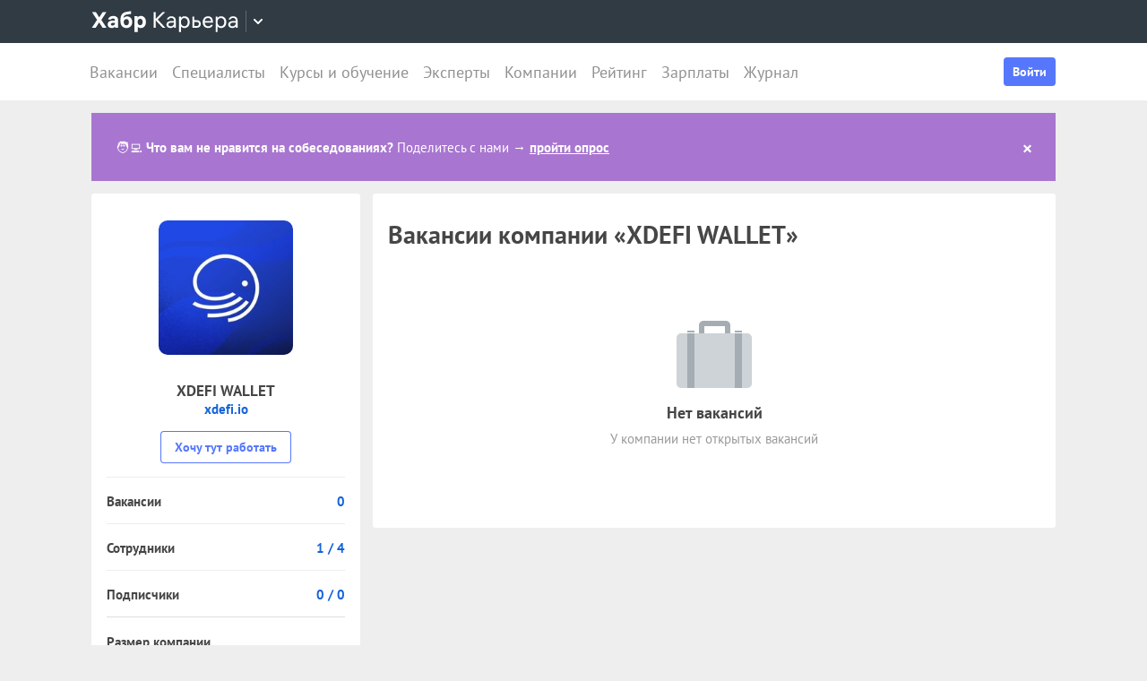

--- FILE ---
content_type: application/javascript
request_url: https://career.habr.com/assets/packs/js/_vendors~active_admin~adfox_banner~application~company_context_menu~connect_tg_to_account~hh_import_p~2f880aa5-82ba2c229e39c72f644d.chunk.js
body_size: 30111
content:
/*! For license information please see _vendors~active_admin~adfox_banner~application~company_context_menu~connect_tg_to_account~hh_import_p~2f880aa5-82ba2c229e39c72f644d.chunk.js.LICENSE.txt */
(window.webpackJsonp=window.webpackJsonp||[]).push([[1],{134:function(t,e,n){(function(t){var r="undefined"!==typeof t&&t||"undefined"!==typeof self&&self||window,o=Function.prototype.apply;function i(t,e){this._id=t,this._clearFn=e}e.setTimeout=function(){return new i(o.call(setTimeout,r,arguments),clearTimeout)},e.setInterval=function(){return new i(o.call(setInterval,r,arguments),clearInterval)},e.clearTimeout=e.clearInterval=function(t){t&&t.close()},i.prototype.unref=i.prototype.ref=function(){},i.prototype.close=function(){this._clearFn.call(r,this._id)},e.enroll=function(t,e){clearTimeout(t._idleTimeoutId),t._idleTimeout=e},e.unenroll=function(t){clearTimeout(t._idleTimeoutId),t._idleTimeout=-1},e._unrefActive=e.active=function(t){clearTimeout(t._idleTimeoutId);var e=t._idleTimeout;e>=0&&(t._idleTimeoutId=setTimeout((function(){t._onTimeout&&t._onTimeout()}),e))},n(988),e.setImmediate="undefined"!==typeof self&&self.setImmediate||"undefined"!==typeof t&&t.setImmediate||this&&this.setImmediate,e.clearImmediate="undefined"!==typeof self&&self.clearImmediate||"undefined"!==typeof t&&t.clearImmediate||this&&this.clearImmediate}).call(this,n(90))},2:function(t,e,n){"use strict";function r(t,e,n,r,o,i,a,s){var c,u="function"===typeof t?t.options:t;if(e&&(u.render=e,u.staticRenderFns=n,u._compiled=!0),r&&(u.functional=!0),i&&(u._scopeId="data-v-"+i),a?(c=function(t){(t=t||this.$vnode&&this.$vnode.ssrContext||this.parent&&this.parent.$vnode&&this.parent.$vnode.ssrContext)||"undefined"===typeof __VUE_SSR_CONTEXT__||(t=__VUE_SSR_CONTEXT__),o&&o.call(this,t),t&&t._registeredComponents&&t._registeredComponents.add(a)},u._ssrRegister=c):o&&(c=s?function(){o.call(this,this.$root.$options.shadowRoot)}:o),c)if(u.functional){u._injectStyles=c;var f=u.render;u.render=function(t,e){return c.call(e),f(t,e)}}else{var l=u.beforeCreate;u.beforeCreate=l?[].concat(l,c):[c]}return{exports:t,options:u}}n.d(e,"a",(function(){return r}))},465:function(t,e){var n,r,o=t.exports={};function i(){throw new Error("setTimeout has not been defined")}function a(){throw new Error("clearTimeout has not been defined")}function s(t){if(n===setTimeout)return setTimeout(t,0);if((n===i||!n)&&setTimeout)return n=setTimeout,setTimeout(t,0);try{return n(t,0)}catch(e){try{return n.call(null,t,0)}catch(e){return n.call(this,t,0)}}}!function(){try{n="function"===typeof setTimeout?setTimeout:i}catch(t){n=i}try{r="function"===typeof clearTimeout?clearTimeout:a}catch(t){r=a}}();var c,u=[],f=!1,l=-1;function d(){f&&c&&(f=!1,c.length?u=c.concat(u):l=-1,u.length&&p())}function p(){if(!f){var t=s(d);f=!0;for(var e=u.length;e;){for(c=u,u=[];++l<e;)c&&c[l].run();l=-1,e=u.length}c=null,f=!1,function(t){if(r===clearTimeout)return clearTimeout(t);if((r===a||!r)&&clearTimeout)return r=clearTimeout,clearTimeout(t);try{r(t)}catch(e){try{return r.call(null,t)}catch(e){return r.call(this,t)}}}(t)}}function v(t,e){this.fun=t,this.array=e}function h(){}o.nextTick=function(t){var e=new Array(arguments.length-1);if(arguments.length>1)for(var n=1;n<arguments.length;n++)e[n-1]=arguments[n];u.push(new v(t,e)),1!==u.length||f||s(p)},v.prototype.run=function(){this.fun.apply(null,this.array)},o.title="browser",o.browser=!0,o.env={},o.argv=[],o.version="",o.versions={},o.on=h,o.addListener=h,o.once=h,o.off=h,o.removeListener=h,o.removeAllListeners=h,o.emit=h,o.prependListener=h,o.prependOnceListener=h,o.listeners=function(t){return[]},o.binding=function(t){throw new Error("process.binding is not supported")},o.cwd=function(){return"/"},o.chdir=function(t){throw new Error("process.chdir is not supported")},o.umask=function(){return 0}},64:function(t,e,n){"use strict";n.d(e,"a",(function(){return i}));var r=n(7),o=function(t,e,n){return Array.isArray(e)?1===e.length&&e[0].tag?e[0]:t(n,{},e):e},i=r.default.extend({name:"MediaQueryProvider",props:{queries:{type:Object,required:!0},fallback:[String,Array],wrapperTag:{type:String,default:"span"},ssr:{type:Boolean}},provide:function(){return{mediaQueries:this.mediaQueries}},data:function(){var t={},e=this.fallback,n=this.queries;return Object.keys(n).forEach((function(e){t[e]=!1})),e&&(Array.isArray(e)?e.forEach((function(e){t[e]=!0})):t[e]=!0),{mediaQueries:t,matchers:[]}},beforeMount:function(){this.ssr||this.$nuxt||this.bootstrap()},mounted:function(){(this.ssr||this.$nuxt)&&this.bootstrap()},beforeDestroy:function(){this.matchers.forEach((function(t){var e=t[0],n=t[1];e.removeListener(n)}))},methods:{bootstrap:function(){var t=this,e=this.queries,n=this.mediaQueries,o=function(o){var a=e[o],s=window.matchMedia(a),c=function(e){t.$emit("change:"+o,e),r.default.set(n,o,e.matches)};s.addListener(c),r.default.set(n,o,s.matches),i.matchers.push([s,c])},i=this;for(var a in e)o(a)}},render:function(t){return o(t,this.$slots.default,this.wrapperTag)}});r.default.extend({name:"MatchMedia",inject:{mediaQueries:{default:null}},props:{query:{type:String},fallback:{type:Boolean},wrapperTag:{type:String,default:"span"},ssr:{type:Boolean}},data:function(){return{matcher:null,matches:this.fallback}},beforeMount:function(){this.ssr||this.$nuxt||this.bootstrap()},mounted:function(){(this.ssr||this.$nuxt)&&this.bootstrap()},beforeDestroy:function(){this.matcher&&(this.matcher.removeListener(this.onMedia),this.matcher=null)},methods:{bootstrap:function(){if(this.query){var t=this.matcher=window.matchMedia(this.query);t.addListener(this.onMedia),this.matches=t.matches}},onMedia:function(t){this.$emit("change",t),this.matches=t.matches}},computed:{slotProps:function(){return this.query?{matches:this.matches}:(this.mediaQueries||console.error("\n            [vue-component-media-queries]:\n            <MatchMedia /> should be a descendant of a <MediaQueryProvider /> component tree or have a 'query' prop.\n          "),this.mediaQueries)}},render:function(t){return o(t,this.$scopedSlots.default(this.slotProps),this.wrapperTag)}})},7:function(t,e,n){"use strict";n.r(e),function(t,r){n.d(e,"EffectScope",(function(){return ke})),n.d(e,"computed",(function(){return pe})),n.d(e,"customRef",(function(){return oe})),n.d(e,"default",(function(){return lo})),n.d(e,"defineAsyncComponent",(function(){return Bn})),n.d(e,"defineComponent",(function(){return rr})),n.d(e,"del",(function(){return Rt})),n.d(e,"effectScope",(function(){return Oe})),n.d(e,"getCurrentInstance",(function(){return vt})),n.d(e,"getCurrentScope",(function(){return Se})),n.d(e,"h",(function(){return xn})),n.d(e,"inject",(function(){return je})),n.d(e,"isProxy",(function(){return Wt})),n.d(e,"isReactive",(function(){return zt})),n.d(e,"isReadonly",(function(){return qt})),n.d(e,"isRef",(function(){return Jt})),n.d(e,"isShallow",(function(){return Ht})),n.d(e,"markRaw",(function(){return Kt})),n.d(e,"mergeDefaults",(function(){return mn})),n.d(e,"nextTick",(function(){return Rn})),n.d(e,"onActivated",(function(){return Gn})),n.d(e,"onBeforeMount",(function(){return zn})),n.d(e,"onBeforeUnmount",(function(){return Qn})),n.d(e,"onBeforeUpdate",(function(){return qn})),n.d(e,"onDeactivated",(function(){return Jn})),n.d(e,"onErrorCaptured",(function(){return er})),n.d(e,"onMounted",(function(){return Hn})),n.d(e,"onRenderTracked",(function(){return Zn})),n.d(e,"onRenderTriggered",(function(){return Yn})),n.d(e,"onScopeDispose",(function(){return Te})),n.d(e,"onServerPrefetch",(function(){return Xn})),n.d(e,"onUnmounted",(function(){return Kn})),n.d(e,"onUpdated",(function(){return Wn})),n.d(e,"provide",(function(){return Ee})),n.d(e,"proxyRefs",(function(){return ne})),n.d(e,"reactive",(function(){return Ut})),n.d(e,"readonly",(function(){return ue})),n.d(e,"ref",(function(){return Xt})),n.d(e,"set",(function(){return Nt})),n.d(e,"shallowReactive",(function(){return Bt})),n.d(e,"shallowReadonly",(function(){return de})),n.d(e,"shallowRef",(function(){return Zt})),n.d(e,"toRaw",(function(){return Qt})),n.d(e,"toRef",(function(){return ae})),n.d(e,"toRefs",(function(){return ie})),n.d(e,"triggerRef",(function(){return te})),n.d(e,"unref",(function(){return ee})),n.d(e,"useAttrs",(function(){return pn})),n.d(e,"useCssModule",(function(){return Fn})),n.d(e,"useCssVars",(function(){return Un})),n.d(e,"useListeners",(function(){return vn})),n.d(e,"useSlots",(function(){return dn})),n.d(e,"version",(function(){return nr})),n.d(e,"watch",(function(){return Ce})),n.d(e,"watchEffect",(function(){return ye})),n.d(e,"watchPostEffect",(function(){return ge})),n.d(e,"watchSyncEffect",(function(){return be}));var o=Object.freeze({}),i=Array.isArray;function a(t){return void 0===t||null===t}function s(t){return void 0!==t&&null!==t}function c(t){return!0===t}function u(t){return"string"===typeof t||"number"===typeof t||"symbol"===typeof t||"boolean"===typeof t}function f(t){return"function"===typeof t}function l(t){return null!==t&&"object"===typeof t}var d=Object.prototype.toString;function p(t){return"[object Object]"===d.call(t)}function v(t){return"[object RegExp]"===d.call(t)}function h(t){var e=parseFloat(String(t));return e>=0&&Math.floor(e)===e&&isFinite(t)}function m(t){return s(t)&&"function"===typeof t.then&&"function"===typeof t.catch}function _(t){return null==t?"":Array.isArray(t)||p(t)&&t.toString===d?JSON.stringify(t,y,2):String(t)}function y(t,e){return e&&e.__v_isRef?e.value:e}function g(t){var e=parseFloat(t);return isNaN(e)?t:e}function b(t,e){for(var n=Object.create(null),r=t.split(","),o=0;o<r.length;o++)n[r[o]]=!0;return e?function(t){return n[t.toLowerCase()]}:function(t){return n[t]}}b("slot,component",!0);var w=b("key,ref,slot,slot-scope,is");function $(t,e){var n=t.length;if(n){if(e===t[n-1])return void(t.length=n-1);var r=t.indexOf(e);if(r>-1)return t.splice(r,1)}}var C=Object.prototype.hasOwnProperty;function x(t,e){return C.call(t,e)}function k(t){var e=Object.create(null);return function(n){return e[n]||(e[n]=t(n))}}var O=/-(\w)/g,S=k((function(t){return t.replace(O,(function(t,e){return e?e.toUpperCase():""}))})),T=k((function(t){return t.charAt(0).toUpperCase()+t.slice(1)})),E=/\B([A-Z])/g,A=k((function(t){return t.replace(E,"-$1").toLowerCase()}));var j=Function.prototype.bind?function(t,e){return t.bind(e)}:function(t,e){function n(n){var r=arguments.length;return r?r>1?t.apply(e,arguments):t.call(e,n):t.call(e)}return n._length=t.length,n};function I(t,e){e=e||0;for(var n=t.length-e,r=new Array(n);n--;)r[n]=t[n+e];return r}function P(t,e){for(var n in e)t[n]=e[n];return t}function M(t){for(var e={},n=0;n<t.length;n++)t[n]&&P(e,t[n]);return e}function D(t,e,n){}var L=function(t,e,n){return!1},N=function(t){return t};function R(t,e){if(t===e)return!0;var n=l(t),r=l(e);if(!n||!r)return!n&&!r&&String(t)===String(e);try{var o=Array.isArray(t),i=Array.isArray(e);if(o&&i)return t.length===e.length&&t.every((function(t,n){return R(t,e[n])}));if(t instanceof Date&&e instanceof Date)return t.getTime()===e.getTime();if(o||i)return!1;var a=Object.keys(t),s=Object.keys(e);return a.length===s.length&&a.every((function(n){return R(t[n],e[n])}))}catch(c){return!1}}function F(t,e){for(var n=0;n<t.length;n++)if(R(t[n],e))return n;return-1}function U(t){var e=!1;return function(){e||(e=!0,t.apply(this,arguments))}}function B(t,e){return t===e?0===t&&1/t!==1/e:t===t||e===e}var V="data-server-rendered",z=["component","directive","filter"],H=["beforeCreate","created","beforeMount","mounted","beforeUpdate","updated","beforeDestroy","destroyed","activated","deactivated","errorCaptured","serverPrefetch","renderTracked","renderTriggered"],q={optionMergeStrategies:Object.create(null),silent:!1,productionTip:!1,devtools:!1,performance:!1,errorHandler:null,warnHandler:null,ignoredElements:[],keyCodes:Object.create(null),isReservedTag:L,isReservedAttr:L,isUnknownElement:L,getTagNamespace:D,parsePlatformTagName:N,mustUseProp:L,async:!0,_lifecycleHooks:H},W=/a-zA-Z\u00B7\u00C0-\u00D6\u00D8-\u00F6\u00F8-\u037D\u037F-\u1FFF\u200C-\u200D\u203F-\u2040\u2070-\u218F\u2C00-\u2FEF\u3001-\uD7FF\uF900-\uFDCF\uFDF0-\uFFFD/;function Q(t){var e=(t+"").charCodeAt(0);return 36===e||95===e}function K(t,e,n,r){Object.defineProperty(t,e,{value:n,enumerable:!!r,writable:!0,configurable:!0})}var G=new RegExp("[^".concat(W.source,".$_\\d]"));var J="__proto__"in{},X="undefined"!==typeof window,Z=X&&window.navigator.userAgent.toLowerCase(),Y=Z&&/msie|trident/.test(Z),tt=Z&&Z.indexOf("msie 9.0")>0,et=Z&&Z.indexOf("edge/")>0;Z&&Z.indexOf("android");var nt=Z&&/iphone|ipad|ipod|ios/.test(Z);Z&&/chrome\/\d+/.test(Z),Z&&/phantomjs/.test(Z);var rt,ot=Z&&Z.match(/firefox\/(\d+)/),it={}.watch,at=!1;if(X)try{var st={};Object.defineProperty(st,"passive",{get:function(){at=!0}}),window.addEventListener("test-passive",null,st)}catch(Ta){}var ct=function(){return void 0===rt&&(rt=!X&&"undefined"!==typeof t&&(t.process&&"server"===t.process.env.VUE_ENV)),rt},ut=X&&window.__VUE_DEVTOOLS_GLOBAL_HOOK__;function ft(t){return"function"===typeof t&&/native code/.test(t.toString())}var lt,dt="undefined"!==typeof Symbol&&ft(Symbol)&&"undefined"!==typeof Reflect&&ft(Reflect.ownKeys);lt="undefined"!==typeof Set&&ft(Set)?Set:function(){function t(){this.set=Object.create(null)}return t.prototype.has=function(t){return!0===this.set[t]},t.prototype.add=function(t){this.set[t]=!0},t.prototype.clear=function(){this.set=Object.create(null)},t}();var pt=null;function vt(){return pt&&{proxy:pt}}function ht(t){void 0===t&&(t=null),t||pt&&pt._scope.off(),pt=t,t&&t._scope.on()}var mt=function(){function t(t,e,n,r,o,i,a,s){this.tag=t,this.data=e,this.children=n,this.text=r,this.elm=o,this.ns=void 0,this.context=i,this.fnContext=void 0,this.fnOptions=void 0,this.fnScopeId=void 0,this.key=e&&e.key,this.componentOptions=a,this.componentInstance=void 0,this.parent=void 0,this.raw=!1,this.isStatic=!1,this.isRootInsert=!0,this.isComment=!1,this.isCloned=!1,this.isOnce=!1,this.asyncFactory=s,this.asyncMeta=void 0,this.isAsyncPlaceholder=!1}return Object.defineProperty(t.prototype,"child",{get:function(){return this.componentInstance},enumerable:!1,configurable:!0}),t}(),_t=function(t){void 0===t&&(t="");var e=new mt;return e.text=t,e.isComment=!0,e};function yt(t){return new mt(void 0,void 0,void 0,String(t))}function gt(t){var e=new mt(t.tag,t.data,t.children&&t.children.slice(),t.text,t.elm,t.context,t.componentOptions,t.asyncFactory);return e.ns=t.ns,e.isStatic=t.isStatic,e.key=t.key,e.isComment=t.isComment,e.fnContext=t.fnContext,e.fnOptions=t.fnOptions,e.fnScopeId=t.fnScopeId,e.asyncMeta=t.asyncMeta,e.isCloned=!0,e}"function"===typeof SuppressedError&&SuppressedError;var bt=0,wt=[],$t=function(){for(var t=0;t<wt.length;t++){var e=wt[t];e.subs=e.subs.filter((function(t){return t})),e._pending=!1}wt.length=0},Ct=function(){function t(){this._pending=!1,this.id=bt++,this.subs=[]}return t.prototype.addSub=function(t){this.subs.push(t)},t.prototype.removeSub=function(t){this.subs[this.subs.indexOf(t)]=null,this._pending||(this._pending=!0,wt.push(this))},t.prototype.depend=function(e){t.target&&t.target.addDep(this)},t.prototype.notify=function(t){var e=this.subs.filter((function(t){return t}));for(var n=0,r=e.length;n<r;n++){0,e[n].update()}},t}();Ct.target=null;var xt=[];function kt(t){xt.push(t),Ct.target=t}function Ot(){xt.pop(),Ct.target=xt[xt.length-1]}var St=Array.prototype,Tt=Object.create(St);["push","pop","shift","unshift","splice","sort","reverse"].forEach((function(t){var e=St[t];K(Tt,t,(function(){for(var n=[],r=0;r<arguments.length;r++)n[r]=arguments[r];var o,i=e.apply(this,n),a=this.__ob__;switch(t){case"push":case"unshift":o=n;break;case"splice":o=n.slice(2)}return o&&a.observeArray(o),a.dep.notify(),i}))}));var Et=Object.getOwnPropertyNames(Tt),At={},jt=!0;function It(t){jt=t}var Pt={notify:D,depend:D,addSub:D,removeSub:D},Mt=function(){function t(t,e,n){if(void 0===e&&(e=!1),void 0===n&&(n=!1),this.value=t,this.shallow=e,this.mock=n,this.dep=n?Pt:new Ct,this.vmCount=0,K(t,"__ob__",this),i(t)){if(!n)if(J)t.__proto__=Tt;else for(var r=0,o=Et.length;r<o;r++){K(t,s=Et[r],Tt[s])}e||this.observeArray(t)}else{var a=Object.keys(t);for(r=0;r<a.length;r++){var s;Lt(t,s=a[r],At,void 0,e,n)}}}return t.prototype.observeArray=function(t){for(var e=0,n=t.length;e<n;e++)Dt(t[e],!1,this.mock)},t}();function Dt(t,e,n){return t&&x(t,"__ob__")&&t.__ob__ instanceof Mt?t.__ob__:!jt||!n&&ct()||!i(t)&&!p(t)||!Object.isExtensible(t)||t.__v_skip||Jt(t)||t instanceof mt?void 0:new Mt(t,e,n)}function Lt(t,e,n,r,o,a,s){void 0===s&&(s=!1);var c=new Ct,u=Object.getOwnPropertyDescriptor(t,e);if(!u||!1!==u.configurable){var f=u&&u.get,l=u&&u.set;f&&!l||n!==At&&2!==arguments.length||(n=t[e]);var d=o?n&&n.__ob__:Dt(n,!1,a);return Object.defineProperty(t,e,{enumerable:!0,configurable:!0,get:function(){var e=f?f.call(t):n;return Ct.target&&(c.depend(),d&&(d.dep.depend(),i(e)&&Ft(e))),Jt(e)&&!o?e.value:e},set:function(e){var r=f?f.call(t):n;if(B(r,e)){if(l)l.call(t,e);else{if(f)return;if(!o&&Jt(r)&&!Jt(e))return void(r.value=e);n=e}d=o?e&&e.__ob__:Dt(e,!1,a),c.notify()}}}),c}}function Nt(t,e,n){if(!qt(t)){var r=t.__ob__;return i(t)&&h(e)?(t.length=Math.max(t.length,e),t.splice(e,1,n),r&&!r.shallow&&r.mock&&Dt(n,!1,!0),n):e in t&&!(e in Object.prototype)?(t[e]=n,n):t._isVue||r&&r.vmCount?n:r?(Lt(r.value,e,n,void 0,r.shallow,r.mock),r.dep.notify(),n):(t[e]=n,n)}}function Rt(t,e){if(i(t)&&h(e))t.splice(e,1);else{var n=t.__ob__;t._isVue||n&&n.vmCount||qt(t)||x(t,e)&&(delete t[e],n&&n.dep.notify())}}function Ft(t){for(var e=void 0,n=0,r=t.length;n<r;n++)(e=t[n])&&e.__ob__&&e.__ob__.dep.depend(),i(e)&&Ft(e)}function Ut(t){return Vt(t,!1),t}function Bt(t){return Vt(t,!0),K(t,"__v_isShallow",!0),t}function Vt(t,e){if(!qt(t)){Dt(t,e,ct());0}}function zt(t){return qt(t)?zt(t.__v_raw):!(!t||!t.__ob__)}function Ht(t){return!(!t||!t.__v_isShallow)}function qt(t){return!(!t||!t.__v_isReadonly)}function Wt(t){return zt(t)||qt(t)}function Qt(t){var e=t&&t.__v_raw;return e?Qt(e):t}function Kt(t){return Object.isExtensible(t)&&K(t,"__v_skip",!0),t}var Gt="__v_isRef";function Jt(t){return!(!t||!0!==t.__v_isRef)}function Xt(t){return Yt(t,!1)}function Zt(t){return Yt(t,!0)}function Yt(t,e){if(Jt(t))return t;var n={};return K(n,Gt,!0),K(n,"__v_isShallow",e),K(n,"dep",Lt(n,"value",t,null,e,ct())),n}function te(t){t.dep&&t.dep.notify()}function ee(t){return Jt(t)?t.value:t}function ne(t){if(zt(t))return t;for(var e={},n=Object.keys(t),r=0;r<n.length;r++)re(e,t,n[r]);return e}function re(t,e,n){Object.defineProperty(t,n,{enumerable:!0,configurable:!0,get:function(){var t=e[n];if(Jt(t))return t.value;var r=t&&t.__ob__;return r&&r.dep.depend(),t},set:function(t){var r=e[n];Jt(r)&&!Jt(t)?r.value=t:e[n]=t}})}function oe(t){var e=new Ct,n=t((function(){e.depend()}),(function(){e.notify()})),r=n.get,o=n.set,i={get value(){return r()},set value(t){o(t)}};return K(i,Gt,!0),i}function ie(t){var e=i(t)?new Array(t.length):{};for(var n in t)e[n]=ae(t,n);return e}function ae(t,e,n){var r=t[e];if(Jt(r))return r;var o={get value(){var r=t[e];return void 0===r?n:r},set value(n){t[e]=n}};return K(o,Gt,!0),o}var se="__v_rawToReadonly",ce="__v_rawToShallowReadonly";function ue(t){return fe(t,!1)}function fe(t,e){if(!p(t))return t;if(qt(t))return t;var n=e?ce:se,r=t[n];if(r)return r;var o=Object.create(Object.getPrototypeOf(t));K(t,n,o),K(o,"__v_isReadonly",!0),K(o,"__v_raw",t),Jt(t)&&K(o,Gt,!0),(e||Ht(t))&&K(o,"__v_isShallow",!0);for(var i=Object.keys(t),a=0;a<i.length;a++)le(o,t,i[a],e);return o}function le(t,e,n,r){Object.defineProperty(t,n,{enumerable:!0,configurable:!0,get:function(){var t=e[n];return r||!p(t)?t:ue(t)},set:function(){}})}function de(t){return fe(t,!0)}function pe(t,e){var n,r,o=f(t);o?(n=t,r=D):(n=t.get,r=t.set);var i=ct()?null:new ur(pt,n,D,{lazy:!0});var a={effect:i,get value(){return i?(i.dirty&&i.evaluate(),Ct.target&&i.depend(),i.value):n()},set value(t){r(t)}};return K(a,Gt,!0),K(a,"__v_isReadonly",o),a}var ve="watcher",he="".concat(ve," callback"),me="".concat(ve," getter"),_e="".concat(ve," cleanup");function ye(t,e){return xe(t,null,e)}function ge(t,e){return xe(t,null,{flush:"post"})}function be(t,e){return xe(t,null,{flush:"sync"})}var we,$e={};function Ce(t,e,n){return xe(t,e,n)}function xe(t,e,n){var r=void 0===n?o:n,a=r.immediate,s=r.deep,c=r.flush,u=void 0===c?"pre":c;r.onTrack,r.onTrigger;var l,d,p=pt,v=function(t,e,n){void 0===n&&(n=null);var r=On(t,null,n,p,e);return s&&r&&r.__ob__&&r.__ob__.dep.depend(),r},h=!1,m=!1;if(Jt(t)?(l=function(){return t.value},h=Ht(t)):zt(t)?(l=function(){return t.__ob__.dep.depend(),t},s=!0):i(t)?(m=!0,h=t.some((function(t){return zt(t)||Ht(t)})),l=function(){return t.map((function(t){return Jt(t)?t.value:zt(t)?(t.__ob__.dep.depend(),ir(t)):f(t)?v(t,me):void 0}))}):l=f(t)?e?function(){return v(t,me)}:function(){if(!p||!p._isDestroyed)return d&&d(),v(t,ve,[y])}:D,e&&s){var _=l;l=function(){return ir(_())}}var y=function(t){d=g.onStop=function(){v(t,_e)}};if(ct())return y=D,e?a&&v(e,he,[l(),m?[]:void 0,y]):l(),D;var g=new ur(pt,l,D,{lazy:!0});g.noRecurse=!e;var b=m?[]:$e;return g.run=function(){if(g.active)if(e){var t=g.get();(s||h||(m?t.some((function(t,e){return B(t,b[e])})):B(t,b)))&&(d&&d(),v(e,he,[t,b===$e?void 0:b,y]),b=t)}else g.get()},"sync"===u?g.update=g.run:"post"===u?(g.post=!0,g.update=function(){return jr(g)}):g.update=function(){if(p&&p===pt&&!p._isMounted){var t=p._preWatchers||(p._preWatchers=[]);t.indexOf(g)<0&&t.push(g)}else jr(g)},e?a?g.run():b=g.get():"post"===u&&p?p.$once("hook:mounted",(function(){return g.get()})):g.get(),function(){g.teardown()}}var ke=function(){function t(t){void 0===t&&(t=!1),this.detached=t,this.active=!0,this.effects=[],this.cleanups=[],this.parent=we,!t&&we&&(this.index=(we.scopes||(we.scopes=[])).push(this)-1)}return t.prototype.run=function(t){if(this.active){var e=we;try{return we=this,t()}finally{we=e}}else 0},t.prototype.on=function(){we=this},t.prototype.off=function(){we=this.parent},t.prototype.stop=function(t){if(this.active){var e=void 0,n=void 0;for(e=0,n=this.effects.length;e<n;e++)this.effects[e].teardown();for(e=0,n=this.cleanups.length;e<n;e++)this.cleanups[e]();if(this.scopes)for(e=0,n=this.scopes.length;e<n;e++)this.scopes[e].stop(!0);if(!this.detached&&this.parent&&!t){var r=this.parent.scopes.pop();r&&r!==this&&(this.parent.scopes[this.index]=r,r.index=this.index)}this.parent=void 0,this.active=!1}},t}();function Oe(t){return new ke(t)}function Se(){return we}function Te(t){we&&we.cleanups.push(t)}function Ee(t,e){pt&&(Ae(pt)[t]=e)}function Ae(t){var e=t._provided,n=t.$parent&&t.$parent._provided;return n===e?t._provided=Object.create(n):e}function je(t,e,n){void 0===n&&(n=!1);var r=pt;if(r){var o=r.$parent&&r.$parent._provided;if(o&&t in o)return o[t];if(arguments.length>1)return n&&f(e)?e.call(r):e}else 0}var Ie=k((function(t){var e="&"===t.charAt(0),n="~"===(t=e?t.slice(1):t).charAt(0),r="!"===(t=n?t.slice(1):t).charAt(0);return{name:t=r?t.slice(1):t,once:n,capture:r,passive:e}}));function Pe(t,e){function n(){var t=n.fns;if(!i(t))return On(t,null,arguments,e,"v-on handler");for(var r=t.slice(),o=0;o<r.length;o++)On(r[o],null,arguments,e,"v-on handler")}return n.fns=t,n}function Me(t,e,n,r,o,i){var s,u,f,l;for(s in t)u=t[s],f=e[s],l=Ie(s),a(u)||(a(f)?(a(u.fns)&&(u=t[s]=Pe(u,i)),c(l.once)&&(u=t[s]=o(l.name,u,l.capture)),n(l.name,u,l.capture,l.passive,l.params)):u!==f&&(f.fns=u,t[s]=f));for(s in e)a(t[s])&&r((l=Ie(s)).name,e[s],l.capture)}function De(t,e,n){var r;t instanceof mt&&(t=t.data.hook||(t.data.hook={}));var o=t[e];function i(){n.apply(this,arguments),$(r.fns,i)}a(o)?r=Pe([i]):s(o.fns)&&c(o.merged)?(r=o).fns.push(i):r=Pe([o,i]),r.merged=!0,t[e]=r}function Le(t,e,n,r,o){if(s(e)){if(x(e,n))return t[n]=e[n],o||delete e[n],!0;if(x(e,r))return t[n]=e[r],o||delete e[r],!0}return!1}function Ne(t){return u(t)?[yt(t)]:i(t)?Fe(t):void 0}function Re(t){return s(t)&&s(t.text)&&!1===t.isComment}function Fe(t,e){var n,r,o,f,l=[];for(n=0;n<t.length;n++)a(r=t[n])||"boolean"===typeof r||(f=l[o=l.length-1],i(r)?r.length>0&&(Re((r=Fe(r,"".concat(e||"","_").concat(n)))[0])&&Re(f)&&(l[o]=yt(f.text+r[0].text),r.shift()),l.push.apply(l,r)):u(r)?Re(f)?l[o]=yt(f.text+r):""!==r&&l.push(yt(r)):Re(r)&&Re(f)?l[o]=yt(f.text+r.text):(c(t._isVList)&&s(r.tag)&&a(r.key)&&s(e)&&(r.key="__vlist".concat(e,"_").concat(n,"__")),l.push(r)));return l}function Ue(t,e){var n,r,o,a,c=null;if(i(t)||"string"===typeof t)for(c=new Array(t.length),n=0,r=t.length;n<r;n++)c[n]=e(t[n],n);else if("number"===typeof t)for(c=new Array(t),n=0;n<t;n++)c[n]=e(n+1,n);else if(l(t))if(dt&&t[Symbol.iterator]){c=[];for(var u=t[Symbol.iterator](),f=u.next();!f.done;)c.push(e(f.value,c.length)),f=u.next()}else for(o=Object.keys(t),c=new Array(o.length),n=0,r=o.length;n<r;n++)a=o[n],c[n]=e(t[a],a,n);return s(c)||(c=[]),c._isVList=!0,c}function Be(t,e,n,r){var o,i=this.$scopedSlots[t];i?(n=n||{},r&&(n=P(P({},r),n)),o=i(n)||(f(e)?e():e)):o=this.$slots[t]||(f(e)?e():e);var a=n&&n.slot;return a?this.$createElement("template",{slot:a},o):o}function Ve(t){return Gr(this.$options,"filters",t,!0)||N}function ze(t,e){return i(t)?-1===t.indexOf(e):t!==e}function He(t,e,n,r,o){var i=q.keyCodes[e]||n;return o&&r&&!q.keyCodes[e]?ze(o,r):i?ze(i,t):r?A(r)!==e:void 0===t}function qe(t,e,n,r,o){if(n)if(l(n)){i(n)&&(n=M(n));var a=void 0,s=function(i){if("class"===i||"style"===i||w(i))a=t;else{var s=t.attrs&&t.attrs.type;a=r||q.mustUseProp(e,s,i)?t.domProps||(t.domProps={}):t.attrs||(t.attrs={})}var c=S(i),u=A(i);c in a||u in a||(a[i]=n[i],o&&((t.on||(t.on={}))["update:".concat(i)]=function(t){n[i]=t}))};for(var c in n)s(c)}else;return t}function We(t,e){var n=this._staticTrees||(this._staticTrees=[]),r=n[t];return r&&!e||Ke(r=n[t]=this.$options.staticRenderFns[t].call(this._renderProxy,this._c,this),"__static__".concat(t),!1),r}function Qe(t,e,n){return Ke(t,"__once__".concat(e).concat(n?"_".concat(n):""),!0),t}function Ke(t,e,n){if(i(t))for(var r=0;r<t.length;r++)t[r]&&"string"!==typeof t[r]&&Ge(t[r],"".concat(e,"_").concat(r),n);else Ge(t,e,n)}function Ge(t,e,n){t.isStatic=!0,t.key=e,t.isOnce=n}function Je(t,e){if(e)if(p(e)){var n=t.on=t.on?P({},t.on):{};for(var r in e){var o=n[r],i=e[r];n[r]=o?[].concat(o,i):i}}else;return t}function Xe(t,e,n,r){e=e||{$stable:!n};for(var o=0;o<t.length;o++){var a=t[o];i(a)?Xe(a,e,n):a&&(a.proxy&&(a.fn.proxy=!0),e[a.key]=a.fn)}return r&&(e.$key=r),e}function Ze(t,e){for(var n=0;n<e.length;n+=2){var r=e[n];"string"===typeof r&&r&&(t[e[n]]=e[n+1])}return t}function Ye(t,e){return"string"===typeof t?e+t:t}function tn(t){t._o=Qe,t._n=g,t._s=_,t._l=Ue,t._t=Be,t._q=R,t._i=F,t._m=We,t._f=Ve,t._k=He,t._b=qe,t._v=yt,t._e=_t,t._u=Xe,t._g=Je,t._d=Ze,t._p=Ye}function en(t,e){if(!t||!t.length)return{};for(var n={},r=0,o=t.length;r<o;r++){var i=t[r],a=i.data;if(a&&a.attrs&&a.attrs.slot&&delete a.attrs.slot,i.context!==e&&i.fnContext!==e||!a||null==a.slot)(n.default||(n.default=[])).push(i);else{var s=a.slot,c=n[s]||(n[s]=[]);"template"===i.tag?c.push.apply(c,i.children||[]):c.push(i)}}for(var u in n)n[u].every(nn)&&delete n[u];return n}function nn(t){return t.isComment&&!t.asyncFactory||" "===t.text}function rn(t){return t.isComment&&t.asyncFactory}function on(t,e,n,r){var i,a=Object.keys(n).length>0,s=e?!!e.$stable:!a,c=e&&e.$key;if(e){if(e._normalized)return e._normalized;if(s&&r&&r!==o&&c===r.$key&&!a&&!r.$hasNormal)return r;for(var u in i={},e)e[u]&&"$"!==u[0]&&(i[u]=an(t,n,u,e[u]))}else i={};for(var f in n)f in i||(i[f]=sn(n,f));return e&&Object.isExtensible(e)&&(e._normalized=i),K(i,"$stable",s),K(i,"$key",c),K(i,"$hasNormal",a),i}function an(t,e,n,r){var o=function(){var e=pt;ht(t);var n=arguments.length?r.apply(null,arguments):r({}),o=(n=n&&"object"===typeof n&&!i(n)?[n]:Ne(n))&&n[0];return ht(e),n&&(!o||1===n.length&&o.isComment&&!rn(o))?void 0:n};return r.proxy&&Object.defineProperty(e,n,{get:o,enumerable:!0,configurable:!0}),o}function sn(t,e){return function(){return t[e]}}function cn(t){return{get attrs(){if(!t._attrsProxy){var e=t._attrsProxy={};K(e,"_v_attr_proxy",!0),un(e,t.$attrs,o,t,"$attrs")}return t._attrsProxy},get listeners(){t._listenersProxy||un(t._listenersProxy={},t.$listeners,o,t,"$listeners");return t._listenersProxy},get slots(){return function(t){t._slotsProxy||ln(t._slotsProxy={},t.$scopedSlots);return t._slotsProxy}(t)},emit:j(t.$emit,t),expose:function(e){e&&Object.keys(e).forEach((function(n){return re(t,e,n)}))}}}function un(t,e,n,r,o){var i=!1;for(var a in e)a in t?e[a]!==n[a]&&(i=!0):(i=!0,fn(t,a,r,o));for(var a in t)a in e||(i=!0,delete t[a]);return i}function fn(t,e,n,r){Object.defineProperty(t,e,{enumerable:!0,configurable:!0,get:function(){return n[r][e]}})}function ln(t,e){for(var n in e)t[n]=e[n];for(var n in t)n in e||delete t[n]}function dn(){return hn().slots}function pn(){return hn().attrs}function vn(){return hn().listeners}function hn(){var t=pt;return t._setupContext||(t._setupContext=cn(t))}function mn(t,e){var n=i(t)?t.reduce((function(t,e){return t[e]={},t}),{}):t;for(var r in e){var o=n[r];o?i(o)||f(o)?n[r]={type:o,default:e[r]}:o.default=e[r]:null===o&&(n[r]={default:e[r]})}return n}var _n=null;function yn(t,e){return(t.__esModule||dt&&"Module"===t[Symbol.toStringTag])&&(t=t.default),l(t)?e.extend(t):t}function gn(t){if(i(t))for(var e=0;e<t.length;e++){var n=t[e];if(s(n)&&(s(n.componentOptions)||rn(n)))return n}}var bn=1,wn=2;function $n(t,e,n,r,o,a){return(i(n)||u(n))&&(o=r,r=n,n=void 0),c(a)&&(o=wn),function(t,e,n,r,o){if(s(n)&&s(n.__ob__))return _t();s(n)&&s(n.is)&&(e=n.is);if(!e)return _t();0;i(r)&&f(r[0])&&((n=n||{}).scopedSlots={default:r[0]},r.length=0);o===wn?r=Ne(r):o===bn&&(r=function(t){for(var e=0;e<t.length;e++)if(i(t[e]))return Array.prototype.concat.apply([],t);return t}(r));var a,c;if("string"===typeof e){var u=void 0;c=t.$vnode&&t.$vnode.ns||q.getTagNamespace(e),a=q.isReservedTag(e)?new mt(q.parsePlatformTagName(e),n,r,void 0,void 0,t):n&&n.pre||!s(u=Gr(t.$options,"components",e))?new mt(e,n,r,void 0,void 0,t):Fr(u,n,t,r,e)}else a=Fr(e,n,t,r);return i(a)?a:s(a)?(s(c)&&Cn(a,c),s(n)&&function(t){l(t.style)&&ir(t.style);l(t.class)&&ir(t.class)}(n),a):_t()}(t,e,n,r,o)}function Cn(t,e,n){if(t.ns=e,"foreignObject"===t.tag&&(e=void 0,n=!0),s(t.children))for(var r=0,o=t.children.length;r<o;r++){var i=t.children[r];s(i.tag)&&(a(i.ns)||c(n)&&"svg"!==i.tag)&&Cn(i,e,n)}}function xn(t,e,n){return $n(pt,t,e,n,2,!0)}function kn(t,e,n){kt();try{if(e)for(var r=e;r=r.$parent;){var o=r.$options.errorCaptured;if(o)for(var i=0;i<o.length;i++)try{if(!1===o[i].call(r,t,e,n))return}catch(Ta){Sn(Ta,r,"errorCaptured hook")}}Sn(t,e,n)}finally{Ot()}}function On(t,e,n,r,o){var i;try{(i=n?t.apply(e,n):t.call(e))&&!i._isVue&&m(i)&&!i._handled&&(i.catch((function(t){return kn(t,r,o+" (Promise/async)")})),i._handled=!0)}catch(Ta){kn(Ta,r,o)}return i}function Sn(t,e,n){if(q.errorHandler)try{return q.errorHandler.call(null,t,e,n)}catch(Ta){Ta!==t&&Tn(Ta,null,"config.errorHandler")}Tn(t,e,n)}function Tn(t,e,n){if(!X||"undefined"===typeof console)throw t;console.error(t)}var En,An=!1,jn=[],In=!1;function Pn(){In=!1;var t=jn.slice(0);jn.length=0;for(var e=0;e<t.length;e++)t[e]()}if("undefined"!==typeof Promise&&ft(Promise)){var Mn=Promise.resolve();En=function(){Mn.then(Pn),nt&&setTimeout(D)},An=!0}else if(Y||"undefined"===typeof MutationObserver||!ft(MutationObserver)&&"[object MutationObserverConstructor]"!==MutationObserver.toString())En="undefined"!==typeof r&&ft(r)?function(){r(Pn)}:function(){setTimeout(Pn,0)};else{var Dn=1,Ln=new MutationObserver(Pn),Nn=document.createTextNode(String(Dn));Ln.observe(Nn,{characterData:!0}),En=function(){Dn=(Dn+1)%2,Nn.data=String(Dn)},An=!0}function Rn(t,e){var n;if(jn.push((function(){if(t)try{t.call(e)}catch(Ta){kn(Ta,e,"nextTick")}else n&&n(e)})),In||(In=!0,En()),!t&&"undefined"!==typeof Promise)return new Promise((function(t){n=t}))}function Fn(t){if(void 0===t&&(t="$style"),!pt)return o;var e=pt[t];return e||o}function Un(t){if(X){var e=pt;e&&ge((function(){var n=e.$el,r=t(e,e._setupProxy);if(n&&1===n.nodeType){var o=n.style;for(var i in r)o.setProperty("--".concat(i),r[i])}}))}}function Bn(t){f(t)&&(t={loader:t});var e=t.loader,n=t.loadingComponent,r=t.errorComponent,o=t.delay,i=void 0===o?200:o,a=t.timeout,s=(t.suspensible,t.onError);var c=null,u=0,l=function(){return u++,c=null,d()},d=function(){var t;return c||(t=c=e().catch((function(t){if(t=t instanceof Error?t:new Error(String(t)),s)return new Promise((function(e,n){s(t,(function(){return e(l())}),(function(){return n(t)}),u+1)}));throw t})).then((function(e){return t!==c&&c?c:(e&&(e.__esModule||"Module"===e[Symbol.toStringTag])&&(e=e.default),e)})))};return function(){return{component:d(),delay:i,timeout:a,error:r,loading:n}}}function Vn(t){return function(e,n){if(void 0===n&&(n=pt),n)return function(t,e,n){var r=t.$options;r[e]=qr(r[e],n)}(n,t,e)}}var zn=Vn("beforeMount"),Hn=Vn("mounted"),qn=Vn("beforeUpdate"),Wn=Vn("updated"),Qn=Vn("beforeDestroy"),Kn=Vn("destroyed"),Gn=Vn("activated"),Jn=Vn("deactivated"),Xn=Vn("serverPrefetch"),Zn=Vn("renderTracked"),Yn=Vn("renderTriggered"),tr=Vn("errorCaptured");function er(t,e){void 0===e&&(e=pt),tr(t,e)}var nr="2.7.16";function rr(t){return t}var or=new lt;function ir(t){return ar(t,or),or.clear(),t}function ar(t,e){var n,r,o=i(t);if(!(!o&&!l(t)||t.__v_skip||Object.isFrozen(t)||t instanceof mt)){if(t.__ob__){var a=t.__ob__.dep.id;if(e.has(a))return;e.add(a)}if(o)for(n=t.length;n--;)ar(t[n],e);else if(Jt(t))ar(t.value,e);else for(n=(r=Object.keys(t)).length;n--;)ar(t[r[n]],e)}}var sr,cr=0,ur=function(){function t(t,e,n,r,o){var i,a;i=this,void 0===(a=we&&!we._vm?we:t?t._scope:void 0)&&(a=we),a&&a.active&&a.effects.push(i),(this.vm=t)&&o&&(t._watcher=this),r?(this.deep=!!r.deep,this.user=!!r.user,this.lazy=!!r.lazy,this.sync=!!r.sync,this.before=r.before):this.deep=this.user=this.lazy=this.sync=!1,this.cb=n,this.id=++cr,this.active=!0,this.post=!1,this.dirty=this.lazy,this.deps=[],this.newDeps=[],this.depIds=new lt,this.newDepIds=new lt,this.expression="",f(e)?this.getter=e:(this.getter=function(t){if(!G.test(t)){var e=t.split(".");return function(t){for(var n=0;n<e.length;n++){if(!t)return;t=t[e[n]]}return t}}}(e),this.getter||(this.getter=D)),this.value=this.lazy?void 0:this.get()}return t.prototype.get=function(){var t;kt(this);var e=this.vm;try{t=this.getter.call(e,e)}catch(Ta){if(!this.user)throw Ta;kn(Ta,e,'getter for watcher "'.concat(this.expression,'"'))}finally{this.deep&&ir(t),Ot(),this.cleanupDeps()}return t},t.prototype.addDep=function(t){var e=t.id;this.newDepIds.has(e)||(this.newDepIds.add(e),this.newDeps.push(t),this.depIds.has(e)||t.addSub(this))},t.prototype.cleanupDeps=function(){for(var t=this.deps.length;t--;){var e=this.deps[t];this.newDepIds.has(e.id)||e.removeSub(this)}var n=this.depIds;this.depIds=this.newDepIds,this.newDepIds=n,this.newDepIds.clear(),n=this.deps,this.deps=this.newDeps,this.newDeps=n,this.newDeps.length=0},t.prototype.update=function(){this.lazy?this.dirty=!0:this.sync?this.run():jr(this)},t.prototype.run=function(){if(this.active){var t=this.get();if(t!==this.value||l(t)||this.deep){var e=this.value;if(this.value=t,this.user){var n='callback for watcher "'.concat(this.expression,'"');On(this.cb,this.vm,[t,e],this.vm,n)}else this.cb.call(this.vm,t,e)}}},t.prototype.evaluate=function(){this.value=this.get(),this.dirty=!1},t.prototype.depend=function(){for(var t=this.deps.length;t--;)this.deps[t].depend()},t.prototype.teardown=function(){if(this.vm&&!this.vm._isBeingDestroyed&&$(this.vm._scope.effects,this),this.active){for(var t=this.deps.length;t--;)this.deps[t].removeSub(this);this.active=!1,this.onStop&&this.onStop()}},t}();function fr(t,e){sr.$on(t,e)}function lr(t,e){sr.$off(t,e)}function dr(t,e){var n=sr;return function r(){null!==e.apply(null,arguments)&&n.$off(t,r)}}function pr(t,e,n){sr=t,Me(e,n||{},fr,lr,dr,t),sr=void 0}var vr=null;function hr(t){var e=vr;return vr=t,function(){vr=e}}function mr(t){for(;t&&(t=t.$parent);)if(t._inactive)return!0;return!1}function _r(t,e){if(e){if(t._directInactive=!1,mr(t))return}else if(t._directInactive)return;if(t._inactive||null===t._inactive){t._inactive=!1;for(var n=0;n<t.$children.length;n++)_r(t.$children[n]);gr(t,"activated")}}function yr(t,e){if((!e||(t._directInactive=!0,!mr(t)))&&!t._inactive){t._inactive=!0;for(var n=0;n<t.$children.length;n++)yr(t.$children[n]);gr(t,"deactivated")}}function gr(t,e,n,r){void 0===r&&(r=!0),kt();var o=pt,i=Se();r&&ht(t);var a=t.$options[e],s="".concat(e," hook");if(a)for(var c=0,u=a.length;c<u;c++)On(a[c],t,n||null,t,s);t._hasHookEvent&&t.$emit("hook:"+e),r&&(ht(o),i&&i.on()),Ot()}var br=[],wr=[],$r={},Cr=!1,xr=!1,kr=0;var Or=0,Sr=Date.now;if(X&&!Y){var Tr=window.performance;Tr&&"function"===typeof Tr.now&&Sr()>document.createEvent("Event").timeStamp&&(Sr=function(){return Tr.now()})}var Er=function(t,e){if(t.post){if(!e.post)return 1}else if(e.post)return-1;return t.id-e.id};function Ar(){var t,e;for(Or=Sr(),xr=!0,br.sort(Er),kr=0;kr<br.length;kr++)(t=br[kr]).before&&t.before(),e=t.id,$r[e]=null,t.run();var n=wr.slice(),r=br.slice();kr=br.length=wr.length=0,$r={},Cr=xr=!1,function(t){for(var e=0;e<t.length;e++)t[e]._inactive=!0,_r(t[e],!0)}(n),function(t){var e=t.length;for(;e--;){var n=t[e],r=n.vm;r&&r._watcher===n&&r._isMounted&&!r._isDestroyed&&gr(r,"updated")}}(r),$t(),ut&&q.devtools&&ut.emit("flush")}function jr(t){var e=t.id;if(null==$r[e]&&(t!==Ct.target||!t.noRecurse)){if($r[e]=!0,xr){for(var n=br.length-1;n>kr&&br[n].id>t.id;)n--;br.splice(n+1,0,t)}else br.push(t);Cr||(Cr=!0,Rn(Ar))}}function Ir(t,e){if(t){for(var n=Object.create(null),r=dt?Reflect.ownKeys(t):Object.keys(t),o=0;o<r.length;o++){var i=r[o];if("__ob__"!==i){var a=t[i].from;if(a in e._provided)n[i]=e._provided[a];else if("default"in t[i]){var s=t[i].default;n[i]=f(s)?s.call(e):s}else 0}}return n}}function Pr(t,e,n,r,a){var s,u=this,f=a.options;x(r,"_uid")?(s=Object.create(r))._original=r:(s=r,r=r._original);var l=c(f._compiled),d=!l;this.data=t,this.props=e,this.children=n,this.parent=r,this.listeners=t.on||o,this.injections=Ir(f.inject,r),this.slots=function(){return u.$slots||on(r,t.scopedSlots,u.$slots=en(n,r)),u.$slots},Object.defineProperty(this,"scopedSlots",{enumerable:!0,get:function(){return on(r,t.scopedSlots,this.slots())}}),l&&(this.$options=f,this.$slots=this.slots(),this.$scopedSlots=on(r,t.scopedSlots,this.$slots)),f._scopeId?this._c=function(t,e,n,o){var a=$n(s,t,e,n,o,d);return a&&!i(a)&&(a.fnScopeId=f._scopeId,a.fnContext=r),a}:this._c=function(t,e,n,r){return $n(s,t,e,n,r,d)}}function Mr(t,e,n,r,o){var i=gt(t);return i.fnContext=n,i.fnOptions=r,e.slot&&((i.data||(i.data={})).slot=e.slot),i}function Dr(t,e){for(var n in e)t[S(n)]=e[n]}function Lr(t){return t.name||t.__name||t._componentTag}tn(Pr.prototype);var Nr={init:function(t,e){if(t.componentInstance&&!t.componentInstance._isDestroyed&&t.data.keepAlive){var n=t;Nr.prepatch(n,n)}else{(t.componentInstance=function(t,e){var n={_isComponent:!0,_parentVnode:t,parent:e},r=t.data.inlineTemplate;s(r)&&(n.render=r.render,n.staticRenderFns=r.staticRenderFns);return new t.componentOptions.Ctor(n)}(t,vr)).$mount(e?t.elm:void 0,e)}},prepatch:function(t,e){var n=e.componentOptions;!function(t,e,n,r,i){var a=r.data.scopedSlots,s=t.$scopedSlots,c=!!(a&&!a.$stable||s!==o&&!s.$stable||a&&t.$scopedSlots.$key!==a.$key||!a&&t.$scopedSlots.$key),u=!!(i||t.$options._renderChildren||c),f=t.$vnode;t.$options._parentVnode=r,t.$vnode=r,t._vnode&&(t._vnode.parent=r),t.$options._renderChildren=i;var l=r.data.attrs||o;t._attrsProxy&&un(t._attrsProxy,l,f.data&&f.data.attrs||o,t,"$attrs")&&(u=!0),t.$attrs=l,n=n||o;var d=t.$options._parentListeners;if(t._listenersProxy&&un(t._listenersProxy,n,d||o,t,"$listeners"),t.$listeners=t.$options._parentListeners=n,pr(t,n,d),e&&t.$options.props){It(!1);for(var p=t._props,v=t.$options._propKeys||[],h=0;h<v.length;h++){var m=v[h],_=t.$options.props;p[m]=Jr(m,_,e,t)}It(!0),t.$options.propsData=e}u&&(t.$slots=en(i,r.context),t.$forceUpdate())}(e.componentInstance=t.componentInstance,n.propsData,n.listeners,e,n.children)},insert:function(t){var e,n=t.context,r=t.componentInstance;r._isMounted||(r._isMounted=!0,gr(r,"mounted")),t.data.keepAlive&&(n._isMounted?((e=r)._inactive=!1,wr.push(e)):_r(r,!0))},destroy:function(t){var e=t.componentInstance;e._isDestroyed||(t.data.keepAlive?yr(e,!0):e.$destroy())}},Rr=Object.keys(Nr);function Fr(t,e,n,r,u){if(!a(t)){var f=n.$options._base;if(l(t)&&(t=f.extend(t)),"function"===typeof t){var d;if(a(t.cid)&&(t=function(t,e){if(c(t.error)&&s(t.errorComp))return t.errorComp;if(s(t.resolved))return t.resolved;var n=_n;if(n&&s(t.owners)&&-1===t.owners.indexOf(n)&&t.owners.push(n),c(t.loading)&&s(t.loadingComp))return t.loadingComp;if(n&&!s(t.owners)){var r=t.owners=[n],o=!0,i=null,u=null;n.$on("hook:destroyed",(function(){return $(r,n)}));var f=function(t){for(var e=0,n=r.length;e<n;e++)r[e].$forceUpdate();t&&(r.length=0,null!==i&&(clearTimeout(i),i=null),null!==u&&(clearTimeout(u),u=null))},d=U((function(n){t.resolved=yn(n,e),o?r.length=0:f(!0)})),p=U((function(e){s(t.errorComp)&&(t.error=!0,f(!0))})),v=t(d,p);return l(v)&&(m(v)?a(t.resolved)&&v.then(d,p):m(v.component)&&(v.component.then(d,p),s(v.error)&&(t.errorComp=yn(v.error,e)),s(v.loading)&&(t.loadingComp=yn(v.loading,e),0===v.delay?t.loading=!0:i=setTimeout((function(){i=null,a(t.resolved)&&a(t.error)&&(t.loading=!0,f(!1))}),v.delay||200)),s(v.timeout)&&(u=setTimeout((function(){u=null,a(t.resolved)&&p(null)}),v.timeout)))),o=!1,t.loading?t.loadingComp:t.resolved}}(d=t,f),void 0===t))return function(t,e,n,r,o){var i=_t();return i.asyncFactory=t,i.asyncMeta={data:e,context:n,children:r,tag:o},i}(d,e,n,r,u);e=e||{},fo(t),s(e.model)&&function(t,e){var n=t.model&&t.model.prop||"value",r=t.model&&t.model.event||"input";(e.attrs||(e.attrs={}))[n]=e.model.value;var o=e.on||(e.on={}),a=o[r],c=e.model.callback;s(a)?(i(a)?-1===a.indexOf(c):a!==c)&&(o[r]=[c].concat(a)):o[r]=c}(t.options,e);var p=function(t,e,n){var r=e.options.props;if(!a(r)){var o={},i=t.attrs,c=t.props;if(s(i)||s(c))for(var u in r){var f=A(u);Le(o,c,u,f,!0)||Le(o,i,u,f,!1)}return o}}(e,t);if(c(t.options.functional))return function(t,e,n,r,a){var c=t.options,u={},f=c.props;if(s(f))for(var l in f)u[l]=Jr(l,f,e||o);else s(n.attrs)&&Dr(u,n.attrs),s(n.props)&&Dr(u,n.props);var d=new Pr(n,u,a,r,t),p=c.render.call(null,d._c,d);if(p instanceof mt)return Mr(p,n,d.parent,c);if(i(p)){for(var v=Ne(p)||[],h=new Array(v.length),m=0;m<v.length;m++)h[m]=Mr(v[m],n,d.parent,c);return h}}(t,p,e,n,r);var v=e.on;if(e.on=e.nativeOn,c(t.options.abstract)){var h=e.slot;e={},h&&(e.slot=h)}!function(t){for(var e=t.hook||(t.hook={}),n=0;n<Rr.length;n++){var r=Rr[n],o=e[r],i=Nr[r];o===i||o&&o._merged||(e[r]=o?Ur(i,o):i)}}(e);var _=Lr(t.options)||u;return new mt("vue-component-".concat(t.cid).concat(_?"-".concat(_):""),e,void 0,void 0,void 0,n,{Ctor:t,propsData:p,listeners:v,tag:u,children:r},d)}}}function Ur(t,e){var n=function(n,r){t(n,r),e(n,r)};return n._merged=!0,n}var Br=D,Vr=q.optionMergeStrategies;function zr(t,e,n){if(void 0===n&&(n=!0),!e)return t;for(var r,o,i,a=dt?Reflect.ownKeys(e):Object.keys(e),s=0;s<a.length;s++)"__ob__"!==(r=a[s])&&(o=t[r],i=e[r],n&&x(t,r)?o!==i&&p(o)&&p(i)&&zr(o,i):Nt(t,r,i));return t}function Hr(t,e,n){return n?function(){var r=f(e)?e.call(n,n):e,o=f(t)?t.call(n,n):t;return r?zr(r,o):o}:e?t?function(){return zr(f(e)?e.call(this,this):e,f(t)?t.call(this,this):t)}:e:t}function qr(t,e){var n=e?t?t.concat(e):i(e)?e:[e]:t;return n?function(t){for(var e=[],n=0;n<t.length;n++)-1===e.indexOf(t[n])&&e.push(t[n]);return e}(n):n}function Wr(t,e,n,r){var o=Object.create(t||null);return e?P(o,e):o}Vr.data=function(t,e,n){return n?Hr(t,e,n):e&&"function"!==typeof e?t:Hr(t,e)},H.forEach((function(t){Vr[t]=qr})),z.forEach((function(t){Vr[t+"s"]=Wr})),Vr.watch=function(t,e,n,r){if(t===it&&(t=void 0),e===it&&(e=void 0),!e)return Object.create(t||null);if(!t)return e;var o={};for(var a in P(o,t),e){var s=o[a],c=e[a];s&&!i(s)&&(s=[s]),o[a]=s?s.concat(c):i(c)?c:[c]}return o},Vr.props=Vr.methods=Vr.inject=Vr.computed=function(t,e,n,r){if(!t)return e;var o=Object.create(null);return P(o,t),e&&P(o,e),o},Vr.provide=function(t,e){return t?function(){var n=Object.create(null);return zr(n,f(t)?t.call(this):t),e&&zr(n,f(e)?e.call(this):e,!1),n}:e};var Qr=function(t,e){return void 0===e?t:e};function Kr(t,e,n){if(f(e)&&(e=e.options),function(t,e){var n=t.props;if(n){var r,o,a={};if(i(n))for(r=n.length;r--;)"string"===typeof(o=n[r])&&(a[S(o)]={type:null});else if(p(n))for(var s in n)o=n[s],a[S(s)]=p(o)?o:{type:o};t.props=a}}(e),function(t,e){var n=t.inject;if(n){var r=t.inject={};if(i(n))for(var o=0;o<n.length;o++)r[n[o]]={from:n[o]};else if(p(n))for(var a in n){var s=n[a];r[a]=p(s)?P({from:a},s):{from:s}}}}(e),function(t){var e=t.directives;if(e)for(var n in e){var r=e[n];f(r)&&(e[n]={bind:r,update:r})}}(e),!e._base&&(e.extends&&(t=Kr(t,e.extends,n)),e.mixins))for(var r=0,o=e.mixins.length;r<o;r++)t=Kr(t,e.mixins[r],n);var a,s={};for(a in t)c(a);for(a in e)x(t,a)||c(a);function c(r){var o=Vr[r]||Qr;s[r]=o(t[r],e[r],n,r)}return s}function Gr(t,e,n,r){if("string"===typeof n){var o=t[e];if(x(o,n))return o[n];var i=S(n);if(x(o,i))return o[i];var a=T(i);return x(o,a)?o[a]:o[n]||o[i]||o[a]}}function Jr(t,e,n,r){var o=e[t],i=!x(n,t),a=n[t],s=to(Boolean,o.type);if(s>-1)if(i&&!x(o,"default"))a=!1;else if(""===a||a===A(t)){var c=to(String,o.type);(c<0||s<c)&&(a=!0)}if(void 0===a){a=function(t,e,n){if(!x(e,"default"))return;var r=e.default;0;if(t&&t.$options.propsData&&void 0===t.$options.propsData[n]&&void 0!==t._props[n])return t._props[n];return f(r)&&"Function"!==Zr(e.type)?r.call(t):r}(r,o,t);var u=jt;It(!0),Dt(a),It(u)}return a}var Xr=/^\s*function (\w+)/;function Zr(t){var e=t&&t.toString().match(Xr);return e?e[1]:""}function Yr(t,e){return Zr(t)===Zr(e)}function to(t,e){if(!i(e))return Yr(e,t)?0:-1;for(var n=0,r=e.length;n<r;n++)if(Yr(e[n],t))return n;return-1}var eo={enumerable:!0,configurable:!0,get:D,set:D};function no(t,e,n){eo.get=function(){return this[e][n]},eo.set=function(t){this[e][n]=t},Object.defineProperty(t,n,eo)}function ro(t){var e=t.$options;if(e.props&&function(t,e){var n=t.$options.propsData||{},r=t._props=Bt({}),o=t.$options._propKeys=[],i=!t.$parent;i||It(!1);var a=function(i){o.push(i);var a=Jr(i,e,n,t);Lt(r,i,a,void 0,!0),i in t||no(t,"_props",i)};for(var s in e)a(s);It(!0)}(t,e.props),function(t){var e=t.$options,n=e.setup;if(n){var r=t._setupContext=cn(t);ht(t),kt();var o=On(n,null,[t._props||Bt({}),r],t,"setup");if(Ot(),ht(),f(o))e.render=o;else if(l(o))if(t._setupState=o,o.__sfc){var i=t._setupProxy={};for(var a in o)"__sfc"!==a&&re(i,o,a)}else for(var a in o)Q(a)||re(t,o,a)}}(t),e.methods&&function(t,e){t.$options.props;for(var n in e)t[n]="function"!==typeof e[n]?D:j(e[n],t)}(t,e.methods),e.data)!function(t){var e=t.$options.data;e=t._data=f(e)?function(t,e){kt();try{return t.call(e,e)}catch(Ta){return kn(Ta,e,"data()"),{}}finally{Ot()}}(e,t):e||{},p(e)||(e={});var n=Object.keys(e),r=t.$options.props,o=(t.$options.methods,n.length);for(;o--;){var i=n[o];0,r&&x(r,i)||Q(i)||no(t,"_data",i)}var a=Dt(e);a&&a.vmCount++}(t);else{var n=Dt(t._data={});n&&n.vmCount++}e.computed&&function(t,e){var n=t._computedWatchers=Object.create(null),r=ct();for(var o in e){var i=e[o],a=f(i)?i:i.get;0,r||(n[o]=new ur(t,a||D,D,oo)),o in t||io(t,o,i)}}(t,e.computed),e.watch&&e.watch!==it&&function(t,e){for(var n in e){var r=e[n];if(i(r))for(var o=0;o<r.length;o++)co(t,n,r[o]);else co(t,n,r)}}(t,e.watch)}var oo={lazy:!0};function io(t,e,n){var r=!ct();f(n)?(eo.get=r?ao(e):so(n),eo.set=D):(eo.get=n.get?r&&!1!==n.cache?ao(e):so(n.get):D,eo.set=n.set||D),Object.defineProperty(t,e,eo)}function ao(t){return function(){var e=this._computedWatchers&&this._computedWatchers[t];if(e)return e.dirty&&e.evaluate(),Ct.target&&e.depend(),e.value}}function so(t){return function(){return t.call(this,this)}}function co(t,e,n,r){return p(n)&&(r=n,n=n.handler),"string"===typeof n&&(n=t[n]),t.$watch(e,n,r)}var uo=0;function fo(t){var e=t.options;if(t.super){var n=fo(t.super);if(n!==t.superOptions){t.superOptions=n;var r=function(t){var e,n=t.options,r=t.sealedOptions;for(var o in n)n[o]!==r[o]&&(e||(e={}),e[o]=n[o]);return e}(t);r&&P(t.extendOptions,r),(e=t.options=Kr(n,t.extendOptions)).name&&(e.components[e.name]=t)}}return e}function lo(t){this._init(t)}function po(t){t.cid=0;var e=1;t.extend=function(t){t=t||{};var n=this,r=n.cid,o=t._Ctor||(t._Ctor={});if(o[r])return o[r];var i=Lr(t)||Lr(n.options);var a=function(t){this._init(t)};return(a.prototype=Object.create(n.prototype)).constructor=a,a.cid=e++,a.options=Kr(n.options,t),a.super=n,a.options.props&&function(t){var e=t.options.props;for(var n in e)no(t.prototype,"_props",n)}(a),a.options.computed&&function(t){var e=t.options.computed;for(var n in e)io(t.prototype,n,e[n])}(a),a.extend=n.extend,a.mixin=n.mixin,a.use=n.use,z.forEach((function(t){a[t]=n[t]})),i&&(a.options.components[i]=a),a.superOptions=n.options,a.extendOptions=t,a.sealedOptions=P({},a.options),o[r]=a,a}}function vo(t){return t&&(Lr(t.Ctor.options)||t.tag)}function ho(t,e){return i(t)?t.indexOf(e)>-1:"string"===typeof t?t.split(",").indexOf(e)>-1:!!v(t)&&t.test(e)}function mo(t,e){var n=t.cache,r=t.keys,o=t._vnode,i=t.$vnode;for(var a in n){var s=n[a];if(s){var c=s.name;c&&!e(c)&&_o(n,a,r,o)}}i.componentOptions.children=void 0}function _o(t,e,n,r){var o=t[e];!o||r&&o.tag===r.tag||o.componentInstance.$destroy(),t[e]=null,$(n,e)}!function(t){t.prototype._init=function(t){var e=this;e._uid=uo++,e._isVue=!0,e.__v_skip=!0,e._scope=new ke(!0),e._scope.parent=void 0,e._scope._vm=!0,t&&t._isComponent?function(t,e){var n=t.$options=Object.create(t.constructor.options),r=e._parentVnode;n.parent=e.parent,n._parentVnode=r;var o=r.componentOptions;n.propsData=o.propsData,n._parentListeners=o.listeners,n._renderChildren=o.children,n._componentTag=o.tag,e.render&&(n.render=e.render,n.staticRenderFns=e.staticRenderFns)}(e,t):e.$options=Kr(fo(e.constructor),t||{},e),e._renderProxy=e,e._self=e,function(t){var e=t.$options,n=e.parent;if(n&&!e.abstract){for(;n.$options.abstract&&n.$parent;)n=n.$parent;n.$children.push(t)}t.$parent=n,t.$root=n?n.$root:t,t.$children=[],t.$refs={},t._provided=n?n._provided:Object.create(null),t._watcher=null,t._inactive=null,t._directInactive=!1,t._isMounted=!1,t._isDestroyed=!1,t._isBeingDestroyed=!1}(e),function(t){t._events=Object.create(null),t._hasHookEvent=!1;var e=t.$options._parentListeners;e&&pr(t,e)}(e),function(t){t._vnode=null,t._staticTrees=null;var e=t.$options,n=t.$vnode=e._parentVnode,r=n&&n.context;t.$slots=en(e._renderChildren,r),t.$scopedSlots=n?on(t.$parent,n.data.scopedSlots,t.$slots):o,t._c=function(e,n,r,o){return $n(t,e,n,r,o,!1)},t.$createElement=function(e,n,r,o){return $n(t,e,n,r,o,!0)};var i=n&&n.data;Lt(t,"$attrs",i&&i.attrs||o,null,!0),Lt(t,"$listeners",e._parentListeners||o,null,!0)}(e),gr(e,"beforeCreate",void 0,!1),function(t){var e=Ir(t.$options.inject,t);e&&(It(!1),Object.keys(e).forEach((function(n){Lt(t,n,e[n])})),It(!0))}(e),ro(e),function(t){var e=t.$options.provide;if(e){var n=f(e)?e.call(t):e;if(!l(n))return;for(var r=Ae(t),o=dt?Reflect.ownKeys(n):Object.keys(n),i=0;i<o.length;i++){var a=o[i];Object.defineProperty(r,a,Object.getOwnPropertyDescriptor(n,a))}}}(e),gr(e,"created"),e.$options.el&&e.$mount(e.$options.el)}}(lo),function(t){var e={get:function(){return this._data}},n={get:function(){return this._props}};Object.defineProperty(t.prototype,"$data",e),Object.defineProperty(t.prototype,"$props",n),t.prototype.$set=Nt,t.prototype.$delete=Rt,t.prototype.$watch=function(t,e,n){var r=this;if(p(e))return co(r,t,e,n);(n=n||{}).user=!0;var o=new ur(r,t,e,n);if(n.immediate){var i='callback for immediate watcher "'.concat(o.expression,'"');kt(),On(e,r,[o.value],r,i),Ot()}return function(){o.teardown()}}}(lo),function(t){var e=/^hook:/;t.prototype.$on=function(t,n){var r=this;if(i(t))for(var o=0,a=t.length;o<a;o++)r.$on(t[o],n);else(r._events[t]||(r._events[t]=[])).push(n),e.test(t)&&(r._hasHookEvent=!0);return r},t.prototype.$once=function(t,e){var n=this;function r(){n.$off(t,r),e.apply(n,arguments)}return r.fn=e,n.$on(t,r),n},t.prototype.$off=function(t,e){var n=this;if(!arguments.length)return n._events=Object.create(null),n;if(i(t)){for(var r=0,o=t.length;r<o;r++)n.$off(t[r],e);return n}var a,s=n._events[t];if(!s)return n;if(!e)return n._events[t]=null,n;for(var c=s.length;c--;)if((a=s[c])===e||a.fn===e){s.splice(c,1);break}return n},t.prototype.$emit=function(t){var e=this,n=e._events[t];if(n){n=n.length>1?I(n):n;for(var r=I(arguments,1),o='event handler for "'.concat(t,'"'),i=0,a=n.length;i<a;i++)On(n[i],e,r,e,o)}return e}}(lo),function(t){t.prototype._update=function(t,e){var n=this,r=n.$el,o=n._vnode,i=hr(n);n._vnode=t,n.$el=o?n.__patch__(o,t):n.__patch__(n.$el,t,e,!1),i(),r&&(r.__vue__=null),n.$el&&(n.$el.__vue__=n);for(var a=n;a&&a.$vnode&&a.$parent&&a.$vnode===a.$parent._vnode;)a.$parent.$el=a.$el,a=a.$parent},t.prototype.$forceUpdate=function(){this._watcher&&this._watcher.update()},t.prototype.$destroy=function(){var t=this;if(!t._isBeingDestroyed){gr(t,"beforeDestroy"),t._isBeingDestroyed=!0;var e=t.$parent;!e||e._isBeingDestroyed||t.$options.abstract||$(e.$children,t),t._scope.stop(),t._data.__ob__&&t._data.__ob__.vmCount--,t._isDestroyed=!0,t.__patch__(t._vnode,null),gr(t,"destroyed"),t.$off(),t.$el&&(t.$el.__vue__=null),t.$vnode&&(t.$vnode.parent=null)}}}(lo),function(t){tn(t.prototype),t.prototype.$nextTick=function(t){return Rn(t,this)},t.prototype._render=function(){var t=this,e=t.$options,n=e.render,r=e._parentVnode;r&&t._isMounted&&(t.$scopedSlots=on(t.$parent,r.data.scopedSlots,t.$slots,t.$scopedSlots),t._slotsProxy&&ln(t._slotsProxy,t.$scopedSlots)),t.$vnode=r;var o,a=pt,s=_n;try{ht(t),_n=t,o=n.call(t._renderProxy,t.$createElement)}catch(Ta){kn(Ta,t,"render"),o=t._vnode}finally{_n=s,ht(a)}return i(o)&&1===o.length&&(o=o[0]),o instanceof mt||(o=_t()),o.parent=r,o}}(lo);var yo=[String,RegExp,Array],go={KeepAlive:{name:"keep-alive",abstract:!0,props:{include:yo,exclude:yo,max:[String,Number]},methods:{cacheVNode:function(){var t=this,e=t.cache,n=t.keys,r=t.vnodeToCache,o=t.keyToCache;if(r){var i=r.tag,a=r.componentInstance,s=r.componentOptions;e[o]={name:vo(s),tag:i,componentInstance:a},n.push(o),this.max&&n.length>parseInt(this.max)&&_o(e,n[0],n,this._vnode),this.vnodeToCache=null}}},created:function(){this.cache=Object.create(null),this.keys=[]},destroyed:function(){for(var t in this.cache)_o(this.cache,t,this.keys)},mounted:function(){var t=this;this.cacheVNode(),this.$watch("include",(function(e){mo(t,(function(t){return ho(e,t)}))})),this.$watch("exclude",(function(e){mo(t,(function(t){return!ho(e,t)}))}))},updated:function(){this.cacheVNode()},render:function(){var t=this.$slots.default,e=gn(t),n=e&&e.componentOptions;if(n){var r=vo(n),o=this.include,i=this.exclude;if(o&&(!r||!ho(o,r))||i&&r&&ho(i,r))return e;var a=this.cache,s=this.keys,c=null==e.key?n.Ctor.cid+(n.tag?"::".concat(n.tag):""):e.key;a[c]?(e.componentInstance=a[c].componentInstance,$(s,c),s.push(c)):(this.vnodeToCache=e,this.keyToCache=c),e.data.keepAlive=!0}return e||t&&t[0]}}};!function(t){var e={get:function(){return q}};Object.defineProperty(t,"config",e),t.util={warn:Br,extend:P,mergeOptions:Kr,defineReactive:Lt},t.set=Nt,t.delete=Rt,t.nextTick=Rn,t.observable=function(t){return Dt(t),t},t.options=Object.create(null),z.forEach((function(e){t.options[e+"s"]=Object.create(null)})),t.options._base=t,P(t.options.components,go),function(t){t.use=function(t){var e=this._installedPlugins||(this._installedPlugins=[]);if(e.indexOf(t)>-1)return this;var n=I(arguments,1);return n.unshift(this),f(t.install)?t.install.apply(t,n):f(t)&&t.apply(null,n),e.push(t),this}}(t),function(t){t.mixin=function(t){return this.options=Kr(this.options,t),this}}(t),po(t),function(t){z.forEach((function(e){t[e]=function(t,n){return n?("component"===e&&p(n)&&(n.name=n.name||t,n=this.options._base.extend(n)),"directive"===e&&f(n)&&(n={bind:n,update:n}),this.options[e+"s"][t]=n,n):this.options[e+"s"][t]}}))}(t)}(lo),Object.defineProperty(lo.prototype,"$isServer",{get:ct}),Object.defineProperty(lo.prototype,"$ssrContext",{get:function(){return this.$vnode&&this.$vnode.ssrContext}}),Object.defineProperty(lo,"FunctionalRenderContext",{value:Pr}),lo.version=nr;var bo=b("style,class"),wo=b("input,textarea,option,select,progress"),$o=b("contenteditable,draggable,spellcheck"),Co=b("events,caret,typing,plaintext-only"),xo=function(t,e){return Eo(e)||"false"===e?"false":"contenteditable"===t&&Co(e)?e:"true"},ko=b("allowfullscreen,async,autofocus,autoplay,checked,compact,controls,declare,default,defaultchecked,defaultmuted,defaultselected,defer,disabled,enabled,formnovalidate,hidden,indeterminate,inert,ismap,itemscope,loop,multiple,muted,nohref,noresize,noshade,novalidate,nowrap,open,pauseonexit,readonly,required,reversed,scoped,seamless,selected,sortable,truespeed,typemustmatch,visible"),Oo="http://www.w3.org/1999/xlink",So=function(t){return":"===t.charAt(5)&&"xlink"===t.slice(0,5)},To=function(t){return So(t)?t.slice(6,t.length):""},Eo=function(t){return null==t||!1===t};function Ao(t){for(var e=t.data,n=t,r=t;s(r.componentInstance);)(r=r.componentInstance._vnode)&&r.data&&(e=jo(r.data,e));for(;s(n=n.parent);)n&&n.data&&(e=jo(e,n.data));return function(t,e){if(s(t)||s(e))return Io(t,Po(e));return""}(e.staticClass,e.class)}function jo(t,e){return{staticClass:Io(t.staticClass,e.staticClass),class:s(t.class)?[t.class,e.class]:e.class}}function Io(t,e){return t?e?t+" "+e:t:e||""}function Po(t){return Array.isArray(t)?function(t){for(var e,n="",r=0,o=t.length;r<o;r++)s(e=Po(t[r]))&&""!==e&&(n&&(n+=" "),n+=e);return n}(t):l(t)?function(t){var e="";for(var n in t)t[n]&&(e&&(e+=" "),e+=n);return e}(t):"string"===typeof t?t:""}var Mo={svg:"http://www.w3.org/2000/svg",math:"http://www.w3.org/1998/Math/MathML"},Do=b("html,body,base,head,link,meta,style,title,address,article,aside,footer,header,h1,h2,h3,h4,h5,h6,hgroup,nav,section,div,dd,dl,dt,figcaption,figure,picture,hr,img,li,main,ol,p,pre,ul,a,b,abbr,bdi,bdo,br,cite,code,data,dfn,em,i,kbd,mark,q,rp,rt,rtc,ruby,s,samp,small,span,strong,sub,sup,time,u,var,wbr,area,audio,map,track,video,embed,object,param,source,canvas,script,noscript,del,ins,caption,col,colgroup,table,thead,tbody,td,th,tr,button,datalist,fieldset,form,input,label,legend,meter,optgroup,option,output,progress,select,textarea,details,dialog,menu,menuitem,summary,content,element,shadow,template,blockquote,iframe,tfoot"),Lo=b("svg,animate,circle,clippath,cursor,defs,desc,ellipse,filter,font-face,foreignobject,g,glyph,image,line,marker,mask,missing-glyph,path,pattern,polygon,polyline,rect,switch,symbol,text,textpath,tspan,use,view",!0),No=function(t){return Do(t)||Lo(t)};var Ro=Object.create(null);var Fo=b("text,number,password,search,email,tel,url");var Uo=Object.freeze({__proto__:null,createElement:function(t,e){var n=document.createElement(t);return"select"!==t||e.data&&e.data.attrs&&void 0!==e.data.attrs.multiple&&n.setAttribute("multiple","multiple"),n},createElementNS:function(t,e){return document.createElementNS(Mo[t],e)},createTextNode:function(t){return document.createTextNode(t)},createComment:function(t){return document.createComment(t)},insertBefore:function(t,e,n){t.insertBefore(e,n)},removeChild:function(t,e){t.removeChild(e)},appendChild:function(t,e){t.appendChild(e)},parentNode:function(t){return t.parentNode},nextSibling:function(t){return t.nextSibling},tagName:function(t){return t.tagName},setTextContent:function(t,e){t.textContent=e},setStyleScope:function(t,e){t.setAttribute(e,"")}}),Bo={create:function(t,e){Vo(e)},update:function(t,e){t.data.ref!==e.data.ref&&(Vo(t,!0),Vo(e))},destroy:function(t){Vo(t,!0)}};function Vo(t,e){var n=t.data.ref;if(s(n)){var r=t.context,o=t.componentInstance||t.elm,a=e?null:o,c=e?void 0:o;if(f(n))On(n,r,[a],r,"template ref function");else{var u=t.data.refInFor,l="string"===typeof n||"number"===typeof n,d=Jt(n),p=r.$refs;if(l||d)if(u){var v=l?p[n]:n.value;e?i(v)&&$(v,o):i(v)?v.includes(o)||v.push(o):l?(p[n]=[o],zo(r,n,p[n])):n.value=[o]}else if(l){if(e&&p[n]!==o)return;p[n]=c,zo(r,n,a)}else if(d){if(e&&n.value!==o)return;n.value=a}else 0}}}function zo(t,e,n){var r=t._setupState;r&&x(r,e)&&(Jt(r[e])?r[e].value=n:r[e]=n)}var Ho=new mt("",{},[]),qo=["create","activate","update","remove","destroy"];function Wo(t,e){return t.key===e.key&&t.asyncFactory===e.asyncFactory&&(t.tag===e.tag&&t.isComment===e.isComment&&s(t.data)===s(e.data)&&function(t,e){if("input"!==t.tag)return!0;var n,r=s(n=t.data)&&s(n=n.attrs)&&n.type,o=s(n=e.data)&&s(n=n.attrs)&&n.type;return r===o||Fo(r)&&Fo(o)}(t,e)||c(t.isAsyncPlaceholder)&&a(e.asyncFactory.error))}function Qo(t,e,n){var r,o,i={};for(r=e;r<=n;++r)s(o=t[r].key)&&(i[o]=r);return i}var Ko={create:Go,update:Go,destroy:function(t){Go(t,Ho)}};function Go(t,e){(t.data.directives||e.data.directives)&&function(t,e){var n,r,o,i=t===Ho,a=e===Ho,s=Xo(t.data.directives,t.context),c=Xo(e.data.directives,e.context),u=[],f=[];for(n in c)r=s[n],o=c[n],r?(o.oldValue=r.value,o.oldArg=r.arg,Yo(o,"update",e,t),o.def&&o.def.componentUpdated&&f.push(o)):(Yo(o,"bind",e,t),o.def&&o.def.inserted&&u.push(o));if(u.length){var l=function(){for(var n=0;n<u.length;n++)Yo(u[n],"inserted",e,t)};i?De(e,"insert",l):l()}f.length&&De(e,"postpatch",(function(){for(var n=0;n<f.length;n++)Yo(f[n],"componentUpdated",e,t)}));if(!i)for(n in s)c[n]||Yo(s[n],"unbind",t,t,a)}(t,e)}var Jo=Object.create(null);function Xo(t,e){var n,r,o=Object.create(null);if(!t)return o;for(n=0;n<t.length;n++){if((r=t[n]).modifiers||(r.modifiers=Jo),o[Zo(r)]=r,e._setupState&&e._setupState.__sfc){var i=r.def||Gr(e,"_setupState","v-"+r.name);r.def="function"===typeof i?{bind:i,update:i}:i}r.def=r.def||Gr(e.$options,"directives",r.name)}return o}function Zo(t){return t.rawName||"".concat(t.name,".").concat(Object.keys(t.modifiers||{}).join("."))}function Yo(t,e,n,r,o){var i=t.def&&t.def[e];if(i)try{i(n.elm,t,n,r,o)}catch(Ta){kn(Ta,n.context,"directive ".concat(t.name," ").concat(e," hook"))}}var ti=[Bo,Ko];function ei(t,e){var n=e.componentOptions;if((!s(n)||!1!==n.Ctor.options.inheritAttrs)&&(!a(t.data.attrs)||!a(e.data.attrs))){var r,o,i=e.elm,u=t.data.attrs||{},f=e.data.attrs||{};for(r in(s(f.__ob__)||c(f._v_attr_proxy))&&(f=e.data.attrs=P({},f)),f)o=f[r],u[r]!==o&&ni(i,r,o,e.data.pre);for(r in(Y||et)&&f.value!==u.value&&ni(i,"value",f.value),u)a(f[r])&&(So(r)?i.removeAttributeNS(Oo,To(r)):$o(r)||i.removeAttribute(r))}}function ni(t,e,n,r){r||t.tagName.indexOf("-")>-1?ri(t,e,n):ko(e)?Eo(n)?t.removeAttribute(e):(n="allowfullscreen"===e&&"EMBED"===t.tagName?"true":e,t.setAttribute(e,n)):$o(e)?t.setAttribute(e,xo(e,n)):So(e)?Eo(n)?t.removeAttributeNS(Oo,To(e)):t.setAttributeNS(Oo,e,n):ri(t,e,n)}function ri(t,e,n){if(Eo(n))t.removeAttribute(e);else{if(Y&&!tt&&"TEXTAREA"===t.tagName&&"placeholder"===e&&""!==n&&!t.__ieph){t.addEventListener("input",(function e(n){n.stopImmediatePropagation(),t.removeEventListener("input",e)})),t.__ieph=!0}t.setAttribute(e,n)}}var oi={create:ei,update:ei};function ii(t,e){var n=e.elm,r=e.data,o=t.data;if(!(a(r.staticClass)&&a(r.class)&&(a(o)||a(o.staticClass)&&a(o.class)))){var i=Ao(e),c=n._transitionClasses;s(c)&&(i=Io(i,Po(c))),i!==n._prevClass&&(n.setAttribute("class",i),n._prevClass=i)}}var ai,si={create:ii,update:ii},ci="__r",ui="__c";function fi(t,e,n){var r=ai;return function o(){null!==e.apply(null,arguments)&&pi(t,o,n,r)}}var li=An&&!(ot&&Number(ot[1])<=53);function di(t,e,n,r){if(li){var o=Or,i=e;e=i._wrapper=function(t){if(t.target===t.currentTarget||t.timeStamp>=o||t.timeStamp<=0||t.target.ownerDocument!==document)return i.apply(this,arguments)}}ai.addEventListener(t,e,at?{capture:n,passive:r}:n)}function pi(t,e,n,r){(r||ai).removeEventListener(t,e._wrapper||e,n)}function vi(t,e){if(!a(t.data.on)||!a(e.data.on)){var n=e.data.on||{},r=t.data.on||{};ai=e.elm||t.elm,function(t){if(s(t[ci])){var e=Y?"change":"input";t[e]=[].concat(t[ci],t[e]||[]),delete t[ci]}s(t[ui])&&(t.change=[].concat(t[ui],t.change||[]),delete t[ui])}(n),Me(n,r,di,pi,fi,e.context),ai=void 0}}var hi,mi={create:vi,update:vi,destroy:function(t){return vi(t,Ho)}};function _i(t,e){if(!a(t.data.domProps)||!a(e.data.domProps)){var n,r,o=e.elm,i=t.data.domProps||{},u=e.data.domProps||{};for(n in(s(u.__ob__)||c(u._v_attr_proxy))&&(u=e.data.domProps=P({},u)),i)n in u||(o[n]="");for(n in u){if(r=u[n],"textContent"===n||"innerHTML"===n){if(e.children&&(e.children.length=0),r===i[n])continue;1===o.childNodes.length&&o.removeChild(o.childNodes[0])}if("value"===n&&"PROGRESS"!==o.tagName){o._value=r;var f=a(r)?"":String(r);yi(o,f)&&(o.value=f)}else if("innerHTML"===n&&Lo(o.tagName)&&a(o.innerHTML)){(hi=hi||document.createElement("div")).innerHTML="<svg>".concat(r,"</svg>");for(var l=hi.firstChild;o.firstChild;)o.removeChild(o.firstChild);for(;l.firstChild;)o.appendChild(l.firstChild)}else if(r!==i[n])try{o[n]=r}catch(Ta){}}}}function yi(t,e){return!t.composing&&("OPTION"===t.tagName||function(t,e){var n=!0;try{n=document.activeElement!==t}catch(Ta){}return n&&t.value!==e}(t,e)||function(t,e){var n=t.value,r=t._vModifiers;if(s(r)){if(r.number)return g(n)!==g(e);if(r.trim)return n.trim()!==e.trim()}return n!==e}(t,e))}var gi={create:_i,update:_i},bi=k((function(t){var e={},n=/:(.+)/;return t.split(/;(?![^(]*\))/g).forEach((function(t){if(t){var r=t.split(n);r.length>1&&(e[r[0].trim()]=r[1].trim())}})),e}));function wi(t){var e=$i(t.style);return t.staticStyle?P(t.staticStyle,e):e}function $i(t){return Array.isArray(t)?M(t):"string"===typeof t?bi(t):t}var Ci,xi=/^--/,ki=/\s*!important$/,Oi=function(t,e,n){if(xi.test(e))t.style.setProperty(e,n);else if(ki.test(n))t.style.setProperty(A(e),n.replace(ki,""),"important");else{var r=Ti(e);if(Array.isArray(n))for(var o=0,i=n.length;o<i;o++)t.style[r]=n[o];else t.style[r]=n}},Si=["Webkit","Moz","ms"],Ti=k((function(t){if(Ci=Ci||document.createElement("div").style,"filter"!==(t=S(t))&&t in Ci)return t;for(var e=t.charAt(0).toUpperCase()+t.slice(1),n=0;n<Si.length;n++){var r=Si[n]+e;if(r in Ci)return r}}));function Ei(t,e){var n=e.data,r=t.data;if(!(a(n.staticStyle)&&a(n.style)&&a(r.staticStyle)&&a(r.style))){var o,i,c=e.elm,u=r.staticStyle,f=r.normalizedStyle||r.style||{},l=u||f,d=$i(e.data.style)||{};e.data.normalizedStyle=s(d.__ob__)?P({},d):d;var p=function(t,e){var n,r={};if(e)for(var o=t;o.componentInstance;)(o=o.componentInstance._vnode)&&o.data&&(n=wi(o.data))&&P(r,n);(n=wi(t.data))&&P(r,n);for(var i=t;i=i.parent;)i.data&&(n=wi(i.data))&&P(r,n);return r}(e,!0);for(i in l)a(p[i])&&Oi(c,i,"");for(i in p)o=p[i],Oi(c,i,null==o?"":o)}}var Ai={create:Ei,update:Ei},ji=/\s+/;function Ii(t,e){if(e&&(e=e.trim()))if(t.classList)e.indexOf(" ")>-1?e.split(ji).forEach((function(e){return t.classList.add(e)})):t.classList.add(e);else{var n=" ".concat(t.getAttribute("class")||""," ");n.indexOf(" "+e+" ")<0&&t.setAttribute("class",(n+e).trim())}}function Pi(t,e){if(e&&(e=e.trim()))if(t.classList)e.indexOf(" ")>-1?e.split(ji).forEach((function(e){return t.classList.remove(e)})):t.classList.remove(e),t.classList.length||t.removeAttribute("class");else{for(var n=" ".concat(t.getAttribute("class")||""," "),r=" "+e+" ";n.indexOf(r)>=0;)n=n.replace(r," ");(n=n.trim())?t.setAttribute("class",n):t.removeAttribute("class")}}function Mi(t){if(t){if("object"===typeof t){var e={};return!1!==t.css&&P(e,Di(t.name||"v")),P(e,t),e}return"string"===typeof t?Di(t):void 0}}var Di=k((function(t){return{enterClass:"".concat(t,"-enter"),enterToClass:"".concat(t,"-enter-to"),enterActiveClass:"".concat(t,"-enter-active"),leaveClass:"".concat(t,"-leave"),leaveToClass:"".concat(t,"-leave-to"),leaveActiveClass:"".concat(t,"-leave-active")}})),Li=X&&!tt,Ni="transition",Ri="animation",Fi="transition",Ui="transitionend",Bi="animation",Vi="animationend";Li&&(void 0===window.ontransitionend&&void 0!==window.onwebkittransitionend&&(Fi="WebkitTransition",Ui="webkitTransitionEnd"),void 0===window.onanimationend&&void 0!==window.onwebkitanimationend&&(Bi="WebkitAnimation",Vi="webkitAnimationEnd"));var zi=X?window.requestAnimationFrame?window.requestAnimationFrame.bind(window):setTimeout:function(t){return t()};function Hi(t){zi((function(){zi(t)}))}function qi(t,e){var n=t._transitionClasses||(t._transitionClasses=[]);n.indexOf(e)<0&&(n.push(e),Ii(t,e))}function Wi(t,e){t._transitionClasses&&$(t._transitionClasses,e),Pi(t,e)}function Qi(t,e,n){var r=Gi(t,e),o=r.type,i=r.timeout,a=r.propCount;if(!o)return n();var s=o===Ni?Ui:Vi,c=0,u=function(){t.removeEventListener(s,f),n()},f=function(e){e.target===t&&++c>=a&&u()};setTimeout((function(){c<a&&u()}),i+1),t.addEventListener(s,f)}var Ki=/\b(transform|all)(,|$)/;function Gi(t,e){var n,r=window.getComputedStyle(t),o=(r[Fi+"Delay"]||"").split(", "),i=(r[Fi+"Duration"]||"").split(", "),a=Ji(o,i),s=(r[Bi+"Delay"]||"").split(", "),c=(r[Bi+"Duration"]||"").split(", "),u=Ji(s,c),f=0,l=0;return e===Ni?a>0&&(n=Ni,f=a,l=i.length):e===Ri?u>0&&(n=Ri,f=u,l=c.length):l=(n=(f=Math.max(a,u))>0?a>u?Ni:Ri:null)?n===Ni?i.length:c.length:0,{type:n,timeout:f,propCount:l,hasTransform:n===Ni&&Ki.test(r[Fi+"Property"])}}function Ji(t,e){for(;t.length<e.length;)t=t.concat(t);return Math.max.apply(null,e.map((function(e,n){return Xi(e)+Xi(t[n])})))}function Xi(t){return 1e3*Number(t.slice(0,-1).replace(",","."))}function Zi(t,e){var n=t.elm;s(n._leaveCb)&&(n._leaveCb.cancelled=!0,n._leaveCb());var r=Mi(t.data.transition);if(!a(r)&&!s(n._enterCb)&&1===n.nodeType){for(var o=r.css,i=r.type,c=r.enterClass,u=r.enterToClass,d=r.enterActiveClass,p=r.appearClass,v=r.appearToClass,h=r.appearActiveClass,m=r.beforeEnter,_=r.enter,y=r.afterEnter,b=r.enterCancelled,w=r.beforeAppear,$=r.appear,C=r.afterAppear,x=r.appearCancelled,k=r.duration,O=vr,S=vr.$vnode;S&&S.parent;)O=S.context,S=S.parent;var T=!O._isMounted||!t.isRootInsert;if(!T||$||""===$){var E=T&&p?p:c,A=T&&h?h:d,j=T&&v?v:u,I=T&&w||m,P=T&&f($)?$:_,M=T&&C||y,D=T&&x||b,L=g(l(k)?k.enter:k);0;var N=!1!==o&&!tt,R=ea(P),F=n._enterCb=U((function(){N&&(Wi(n,j),Wi(n,A)),F.cancelled?(N&&Wi(n,E),D&&D(n)):M&&M(n),n._enterCb=null}));t.data.show||De(t,"insert",(function(){var e=n.parentNode,r=e&&e._pending&&e._pending[t.key];r&&r.tag===t.tag&&r.elm._leaveCb&&r.elm._leaveCb(),P&&P(n,F)})),I&&I(n),N&&(qi(n,E),qi(n,A),Hi((function(){Wi(n,E),F.cancelled||(qi(n,j),R||(ta(L)?setTimeout(F,L):Qi(n,i,F)))}))),t.data.show&&(e&&e(),P&&P(n,F)),N||R||F()}}}function Yi(t,e){var n=t.elm;s(n._enterCb)&&(n._enterCb.cancelled=!0,n._enterCb());var r=Mi(t.data.transition);if(a(r)||1!==n.nodeType)return e();if(!s(n._leaveCb)){var o=r.css,i=r.type,c=r.leaveClass,u=r.leaveToClass,f=r.leaveActiveClass,d=r.beforeLeave,p=r.leave,v=r.afterLeave,h=r.leaveCancelled,m=r.delayLeave,_=r.duration,y=!1!==o&&!tt,b=ea(p),w=g(l(_)?_.leave:_);0;var $=n._leaveCb=U((function(){n.parentNode&&n.parentNode._pending&&(n.parentNode._pending[t.key]=null),y&&(Wi(n,u),Wi(n,f)),$.cancelled?(y&&Wi(n,c),h&&h(n)):(e(),v&&v(n)),n._leaveCb=null}));m?m(C):C()}function C(){$.cancelled||(!t.data.show&&n.parentNode&&((n.parentNode._pending||(n.parentNode._pending={}))[t.key]=t),d&&d(n),y&&(qi(n,c),qi(n,f),Hi((function(){Wi(n,c),$.cancelled||(qi(n,u),b||(ta(w)?setTimeout($,w):Qi(n,i,$)))}))),p&&p(n,$),y||b||$())}}function ta(t){return"number"===typeof t&&!isNaN(t)}function ea(t){if(a(t))return!1;var e=t.fns;return s(e)?ea(Array.isArray(e)?e[0]:e):(t._length||t.length)>1}function na(t,e){!0!==e.data.show&&Zi(e)}var ra=function(t){var e,n,r={},o=t.modules,f=t.nodeOps;for(e=0;e<qo.length;++e)for(r[qo[e]]=[],n=0;n<o.length;++n)s(o[n][qo[e]])&&r[qo[e]].push(o[n][qo[e]]);function l(t){var e=f.parentNode(t);s(e)&&f.removeChild(e,t)}function d(t,e,n,o,i,a,u){if(s(t.elm)&&s(a)&&(t=a[u]=gt(t)),t.isRootInsert=!i,!function(t,e,n,o){var i=t.data;if(s(i)){var a=s(t.componentInstance)&&i.keepAlive;if(s(i=i.hook)&&s(i=i.init)&&i(t,!1),s(t.componentInstance))return p(t,e),v(n,t.elm,o),c(a)&&function(t,e,n,o){var i,a=t;for(;a.componentInstance;)if(s(i=(a=a.componentInstance._vnode).data)&&s(i=i.transition)){for(i=0;i<r.activate.length;++i)r.activate[i](Ho,a);e.push(a);break}v(n,t.elm,o)}(t,e,n,o),!0}}(t,e,n,o)){var l=t.data,d=t.children,m=t.tag;s(m)?(t.elm=t.ns?f.createElementNS(t.ns,m):f.createElement(m,t),y(t),h(t,d,e),s(l)&&_(t,e),v(n,t.elm,o)):c(t.isComment)?(t.elm=f.createComment(t.text),v(n,t.elm,o)):(t.elm=f.createTextNode(t.text),v(n,t.elm,o))}}function p(t,e){s(t.data.pendingInsert)&&(e.push.apply(e,t.data.pendingInsert),t.data.pendingInsert=null),t.elm=t.componentInstance.$el,m(t)?(_(t,e),y(t)):(Vo(t),e.push(t))}function v(t,e,n){s(t)&&(s(n)?f.parentNode(n)===t&&f.insertBefore(t,e,n):f.appendChild(t,e))}function h(t,e,n){if(i(e)){0;for(var r=0;r<e.length;++r)d(e[r],n,t.elm,null,!0,e,r)}else u(t.text)&&f.appendChild(t.elm,f.createTextNode(String(t.text)))}function m(t){for(;t.componentInstance;)t=t.componentInstance._vnode;return s(t.tag)}function _(t,n){for(var o=0;o<r.create.length;++o)r.create[o](Ho,t);s(e=t.data.hook)&&(s(e.create)&&e.create(Ho,t),s(e.insert)&&n.push(t))}function y(t){var e;if(s(e=t.fnScopeId))f.setStyleScope(t.elm,e);else for(var n=t;n;)s(e=n.context)&&s(e=e.$options._scopeId)&&f.setStyleScope(t.elm,e),n=n.parent;s(e=vr)&&e!==t.context&&e!==t.fnContext&&s(e=e.$options._scopeId)&&f.setStyleScope(t.elm,e)}function g(t,e,n,r,o,i){for(;r<=o;++r)d(n[r],i,t,e,!1,n,r)}function w(t){var e,n,o=t.data;if(s(o))for(s(e=o.hook)&&s(e=e.destroy)&&e(t),e=0;e<r.destroy.length;++e)r.destroy[e](t);if(s(e=t.children))for(n=0;n<t.children.length;++n)w(t.children[n])}function $(t,e,n){for(;e<=n;++e){var r=t[e];s(r)&&(s(r.tag)?(C(r),w(r)):l(r.elm))}}function C(t,e){if(s(e)||s(t.data)){var n,o=r.remove.length+1;for(s(e)?e.listeners+=o:e=function(t,e){function n(){0===--n.listeners&&l(t)}return n.listeners=e,n}(t.elm,o),s(n=t.componentInstance)&&s(n=n._vnode)&&s(n.data)&&C(n,e),n=0;n<r.remove.length;++n)r.remove[n](t,e);s(n=t.data.hook)&&s(n=n.remove)?n(t,e):e()}else l(t.elm)}function x(t,e,n,r){for(var o=n;o<r;o++){var i=e[o];if(s(i)&&Wo(t,i))return o}}function k(t,e,n,o,i,u){if(t!==e){s(e.elm)&&s(o)&&(e=o[i]=gt(e));var l=e.elm=t.elm;if(c(t.isAsyncPlaceholder))s(e.asyncFactory.resolved)?T(t.elm,e,n):e.isAsyncPlaceholder=!0;else if(c(e.isStatic)&&c(t.isStatic)&&e.key===t.key&&(c(e.isCloned)||c(e.isOnce)))e.componentInstance=t.componentInstance;else{var p,v=e.data;s(v)&&s(p=v.hook)&&s(p=p.prepatch)&&p(t,e);var h=t.children,_=e.children;if(s(v)&&m(e)){for(p=0;p<r.update.length;++p)r.update[p](t,e);s(p=v.hook)&&s(p=p.update)&&p(t,e)}a(e.text)?s(h)&&s(_)?h!==_&&function(t,e,n,r,o){var i,c,u,l=0,p=0,v=e.length-1,h=e[0],m=e[v],_=n.length-1,y=n[0],b=n[_],w=!o;for(;l<=v&&p<=_;)a(h)?h=e[++l]:a(m)?m=e[--v]:Wo(h,y)?(k(h,y,r,n,p),h=e[++l],y=n[++p]):Wo(m,b)?(k(m,b,r,n,_),m=e[--v],b=n[--_]):Wo(h,b)?(k(h,b,r,n,_),w&&f.insertBefore(t,h.elm,f.nextSibling(m.elm)),h=e[++l],b=n[--_]):Wo(m,y)?(k(m,y,r,n,p),w&&f.insertBefore(t,m.elm,h.elm),m=e[--v],y=n[++p]):(a(i)&&(i=Qo(e,l,v)),a(c=s(y.key)?i[y.key]:x(y,e,l,v))?d(y,r,t,h.elm,!1,n,p):Wo(u=e[c],y)?(k(u,y,r,n,p),e[c]=void 0,w&&f.insertBefore(t,u.elm,h.elm)):d(y,r,t,h.elm,!1,n,p),y=n[++p]);l>v?g(t,a(n[_+1])?null:n[_+1].elm,n,p,_,r):p>_&&$(e,l,v)}(l,h,_,n,u):s(_)?(s(t.text)&&f.setTextContent(l,""),g(l,null,_,0,_.length-1,n)):s(h)?$(h,0,h.length-1):s(t.text)&&f.setTextContent(l,""):t.text!==e.text&&f.setTextContent(l,e.text),s(v)&&s(p=v.hook)&&s(p=p.postpatch)&&p(t,e)}}}function O(t,e,n){if(c(n)&&s(t.parent))t.parent.data.pendingInsert=e;else for(var r=0;r<e.length;++r)e[r].data.hook.insert(e[r])}var S=b("attrs,class,staticClass,staticStyle,key");function T(t,e,n,r){var o,i=e.tag,a=e.data,u=e.children;if(r=r||a&&a.pre,e.elm=t,c(e.isComment)&&s(e.asyncFactory))return e.isAsyncPlaceholder=!0,!0;if(s(a)&&(s(o=a.hook)&&s(o=o.init)&&o(e,!0),s(o=e.componentInstance)))return p(e,n),!0;if(s(i)){if(s(u))if(t.hasChildNodes())if(s(o=a)&&s(o=o.domProps)&&s(o=o.innerHTML)){if(o!==t.innerHTML)return!1}else{for(var f=!0,l=t.firstChild,d=0;d<u.length;d++){if(!l||!T(l,u[d],n,r)){f=!1;break}l=l.nextSibling}if(!f||l)return!1}else h(e,u,n);if(s(a)){var v=!1;for(var m in a)if(!S(m)){v=!0,_(e,n);break}!v&&a.class&&ir(a.class)}}else t.data!==e.text&&(t.data=e.text);return!0}return function(t,e,n,o){if(!a(e)){var i,u=!1,l=[];if(a(t))u=!0,d(e,l);else{var p=s(t.nodeType);if(!p&&Wo(t,e))k(t,e,l,null,null,o);else{if(p){if(1===t.nodeType&&t.hasAttribute(V)&&(t.removeAttribute(V),n=!0),c(n)&&T(t,e,l))return O(e,l,!0),t;i=t,t=new mt(f.tagName(i).toLowerCase(),{},[],void 0,i)}var v=t.elm,h=f.parentNode(v);if(d(e,l,v._leaveCb?null:h,f.nextSibling(v)),s(e.parent))for(var _=e.parent,y=m(e);_;){for(var g=0;g<r.destroy.length;++g)r.destroy[g](_);if(_.elm=e.elm,y){for(var b=0;b<r.create.length;++b)r.create[b](Ho,_);var C=_.data.hook.insert;if(C.merged)for(var x=C.fns.slice(1),S=0;S<x.length;S++)x[S]()}else Vo(_);_=_.parent}s(h)?$([t],0,0):s(t.tag)&&w(t)}}return O(e,l,u),e.elm}s(t)&&w(t)}}({nodeOps:Uo,modules:[oi,si,mi,gi,Ai,X?{create:na,activate:na,remove:function(t,e){!0!==t.data.show?Yi(t,e):e()}}:{}].concat(ti)});tt&&document.addEventListener("selectionchange",(function(){var t=document.activeElement;t&&t.vmodel&&la(t,"input")}));var oa={inserted:function(t,e,n,r){"select"===n.tag?(r.elm&&!r.elm._vOptions?De(n,"postpatch",(function(){oa.componentUpdated(t,e,n)})):ia(t,e,n.context),t._vOptions=[].map.call(t.options,ca)):("textarea"===n.tag||Fo(t.type))&&(t._vModifiers=e.modifiers,e.modifiers.lazy||(t.addEventListener("compositionstart",ua),t.addEventListener("compositionend",fa),t.addEventListener("change",fa),tt&&(t.vmodel=!0)))},componentUpdated:function(t,e,n){if("select"===n.tag){ia(t,e,n.context);var r=t._vOptions,o=t._vOptions=[].map.call(t.options,ca);if(o.some((function(t,e){return!R(t,r[e])})))(t.multiple?e.value.some((function(t){return sa(t,o)})):e.value!==e.oldValue&&sa(e.value,o))&&la(t,"change")}}};function ia(t,e,n){aa(t,e,n),(Y||et)&&setTimeout((function(){aa(t,e,n)}),0)}function aa(t,e,n){var r=e.value,o=t.multiple;if(!o||Array.isArray(r)){for(var i,a,s=0,c=t.options.length;s<c;s++)if(a=t.options[s],o)i=F(r,ca(a))>-1,a.selected!==i&&(a.selected=i);else if(R(ca(a),r))return void(t.selectedIndex!==s&&(t.selectedIndex=s));o||(t.selectedIndex=-1)}}function sa(t,e){return e.every((function(e){return!R(e,t)}))}function ca(t){return"_value"in t?t._value:t.value}function ua(t){t.target.composing=!0}function fa(t){t.target.composing&&(t.target.composing=!1,la(t.target,"input"))}function la(t,e){var n=document.createEvent("HTMLEvents");n.initEvent(e,!0,!0),t.dispatchEvent(n)}function da(t){return!t.componentInstance||t.data&&t.data.transition?t:da(t.componentInstance._vnode)}var pa={bind:function(t,e,n){var r=e.value,o=(n=da(n)).data&&n.data.transition,i=t.__vOriginalDisplay="none"===t.style.display?"":t.style.display;r&&o?(n.data.show=!0,Zi(n,(function(){t.style.display=i}))):t.style.display=r?i:"none"},update:function(t,e,n){var r=e.value;!r!==!e.oldValue&&((n=da(n)).data&&n.data.transition?(n.data.show=!0,r?Zi(n,(function(){t.style.display=t.__vOriginalDisplay})):Yi(n,(function(){t.style.display="none"}))):t.style.display=r?t.__vOriginalDisplay:"none")},unbind:function(t,e,n,r,o){o||(t.style.display=t.__vOriginalDisplay)}},va={model:oa,show:pa},ha={name:String,appear:Boolean,css:Boolean,mode:String,type:String,enterClass:String,leaveClass:String,enterToClass:String,leaveToClass:String,enterActiveClass:String,leaveActiveClass:String,appearClass:String,appearActiveClass:String,appearToClass:String,duration:[Number,String,Object]};function ma(t){var e=t&&t.componentOptions;return e&&e.Ctor.options.abstract?ma(gn(e.children)):t}function _a(t){var e={},n=t.$options;for(var r in n.propsData)e[r]=t[r];var o=n._parentListeners;for(var r in o)e[S(r)]=o[r];return e}function ya(t,e){if(/\d-keep-alive$/.test(e.tag))return t("keep-alive",{props:e.componentOptions.propsData})}var ga=function(t){return t.tag||rn(t)},ba=function(t){return"show"===t.name},wa={name:"transition",props:ha,abstract:!0,render:function(t){var e=this,n=this.$slots.default;if(n&&(n=n.filter(ga)).length){0;var r=this.mode;0;var o=n[0];if(function(t){for(;t=t.parent;)if(t.data.transition)return!0}(this.$vnode))return o;var i=ma(o);if(!i)return o;if(this._leaving)return ya(t,o);var a="__transition-".concat(this._uid,"-");i.key=null==i.key?i.isComment?a+"comment":a+i.tag:u(i.key)?0===String(i.key).indexOf(a)?i.key:a+i.key:i.key;var s=(i.data||(i.data={})).transition=_a(this),c=this._vnode,f=ma(c);if(i.data.directives&&i.data.directives.some(ba)&&(i.data.show=!0),f&&f.data&&!function(t,e){return e.key===t.key&&e.tag===t.tag}(i,f)&&!rn(f)&&(!f.componentInstance||!f.componentInstance._vnode.isComment)){var l=f.data.transition=P({},s);if("out-in"===r)return this._leaving=!0,De(l,"afterLeave",(function(){e._leaving=!1,e.$forceUpdate()})),ya(t,o);if("in-out"===r){if(rn(i))return c;var d,p=function(){d()};De(s,"afterEnter",p),De(s,"enterCancelled",p),De(l,"delayLeave",(function(t){d=t}))}}return o}}},$a=P({tag:String,moveClass:String},ha);delete $a.mode;var Ca={props:$a,beforeMount:function(){var t=this,e=this._update;this._update=function(n,r){var o=hr(t);t.__patch__(t._vnode,t.kept,!1,!0),t._vnode=t.kept,o(),e.call(t,n,r)}},render:function(t){for(var e=this.tag||this.$vnode.data.tag||"span",n=Object.create(null),r=this.prevChildren=this.children,o=this.$slots.default||[],i=this.children=[],a=_a(this),s=0;s<o.length;s++){if((f=o[s]).tag)if(null!=f.key&&0!==String(f.key).indexOf("__vlist"))i.push(f),n[f.key]=f,(f.data||(f.data={})).transition=a;else;}if(r){var c=[],u=[];for(s=0;s<r.length;s++){var f;(f=r[s]).data.transition=a,f.data.pos=f.elm.getBoundingClientRect(),n[f.key]?c.push(f):u.push(f)}this.kept=t(e,null,c),this.removed=u}return t(e,null,i)},updated:function(){var t=this.prevChildren,e=this.moveClass||(this.name||"v")+"-move";t.length&&this.hasMove(t[0].elm,e)&&(t.forEach(xa),t.forEach(ka),t.forEach(Oa),this._reflow=document.body.offsetHeight,t.forEach((function(t){if(t.data.moved){var n=t.elm,r=n.style;qi(n,e),r.transform=r.WebkitTransform=r.transitionDuration="",n.addEventListener(Ui,n._moveCb=function t(r){r&&r.target!==n||r&&!/transform$/.test(r.propertyName)||(n.removeEventListener(Ui,t),n._moveCb=null,Wi(n,e))})}})))},methods:{hasMove:function(t,e){if(!Li)return!1;if(this._hasMove)return this._hasMove;var n=t.cloneNode();t._transitionClasses&&t._transitionClasses.forEach((function(t){Pi(n,t)})),Ii(n,e),n.style.display="none",this.$el.appendChild(n);var r=Gi(n);return this.$el.removeChild(n),this._hasMove=r.hasTransform}}};function xa(t){t.elm._moveCb&&t.elm._moveCb(),t.elm._enterCb&&t.elm._enterCb()}function ka(t){t.data.newPos=t.elm.getBoundingClientRect()}function Oa(t){var e=t.data.pos,n=t.data.newPos,r=e.left-n.left,o=e.top-n.top;if(r||o){t.data.moved=!0;var i=t.elm.style;i.transform=i.WebkitTransform="translate(".concat(r,"px,").concat(o,"px)"),i.transitionDuration="0s"}}var Sa={Transition:wa,TransitionGroup:Ca};lo.config.mustUseProp=function(t,e,n){return"value"===n&&wo(t)&&"button"!==e||"selected"===n&&"option"===t||"checked"===n&&"input"===t||"muted"===n&&"video"===t},lo.config.isReservedTag=No,lo.config.isReservedAttr=bo,lo.config.getTagNamespace=function(t){return Lo(t)?"svg":"math"===t?"math":void 0},lo.config.isUnknownElement=function(t){if(!X)return!0;if(No(t))return!1;if(t=t.toLowerCase(),null!=Ro[t])return Ro[t];var e=document.createElement(t);return t.indexOf("-")>-1?Ro[t]=e.constructor===window.HTMLUnknownElement||e.constructor===window.HTMLElement:Ro[t]=/HTMLUnknownElement/.test(e.toString())},P(lo.options.directives,va),P(lo.options.components,Sa),lo.prototype.__patch__=X?ra:D,lo.prototype.$mount=function(t,e){return function(t,e,n){var r;t.$el=e,t.$options.render||(t.$options.render=_t),gr(t,"beforeMount"),r=function(){t._update(t._render(),n)},new ur(t,r,D,{before:function(){t._isMounted&&!t._isDestroyed&&gr(t,"beforeUpdate")}},!0),n=!1;var o=t._preWatchers;if(o)for(var i=0;i<o.length;i++)o[i].run();return null==t.$vnode&&(t._isMounted=!0,gr(t,"mounted")),t}(this,t=t&&X?function(t){if("string"===typeof t){return document.querySelector(t)||document.createElement("div")}return t}(t):void 0,e)},X&&setTimeout((function(){q.devtools&&ut&&ut.emit("init",lo)}),0)}.call(this,n(90),n(134).setImmediate)},90:function(t,e){var n;n=function(){return this}();try{n=n||new Function("return this")()}catch(r){"object"===typeof window&&(n=window)}t.exports=n},988:function(t,e,n){(function(t,e){!function(t,n){"use strict";if(!t.setImmediate){var r,o,i,a,s,c=1,u={},f=!1,l=t.document,d=Object.getPrototypeOf&&Object.getPrototypeOf(t);d=d&&d.setTimeout?d:t,"[object process]"==={}.toString.call(t.process)?r=function(t){e.nextTick((function(){v(t)}))}:!function(){if(t.postMessage&&!t.importScripts){var e=!0,n=t.onmessage;return t.onmessage=function(){e=!1},t.postMessage("","*"),t.onmessage=n,e}}()?t.MessageChannel?((i=new MessageChannel).port1.onmessage=function(t){v(t.data)},r=function(t){i.port2.postMessage(t)}):l&&"onreadystatechange"in l.createElement("script")?(o=l.documentElement,r=function(t){var e=l.createElement("script");e.onreadystatechange=function(){v(t),e.onreadystatechange=null,o.removeChild(e),e=null},o.appendChild(e)}):r=function(t){setTimeout(v,0,t)}:(a="setImmediate$"+Math.random()+"$",s=function(e){e.source===t&&"string"===typeof e.data&&0===e.data.indexOf(a)&&v(+e.data.slice(a.length))},t.addEventListener?t.addEventListener("message",s,!1):t.attachEvent("onmessage",s),r=function(e){t.postMessage(a+e,"*")}),d.setImmediate=function(t){"function"!==typeof t&&(t=new Function(""+t));for(var e=new Array(arguments.length-1),n=0;n<e.length;n++)e[n]=arguments[n+1];var o={callback:t,args:e};return u[c]=o,r(c),c++},d.clearImmediate=p}function p(t){delete u[t]}function v(t){if(f)setTimeout(v,0,t);else{var e=u[t];if(e){f=!0;try{!function(t){var e=t.callback,r=t.args;switch(r.length){case 0:e();break;case 1:e(r[0]);break;case 2:e(r[0],r[1]);break;case 3:e(r[0],r[1],r[2]);break;default:e.apply(n,r)}}(e)}finally{p(t),f=!1}}}}}("undefined"===typeof self?"undefined"===typeof t?this:t:self)}).call(this,n(90),n(465))}}]);
//# sourceMappingURL=_vendors~active_admin~adfox_banner~application~company_context_menu~connect_tg_to_account~hh_import_p~2f880aa5-82ba2c229e39c72f644d.chunk.js.map

--- FILE ---
content_type: application/javascript
request_url: https://career.habr.com/assets/packs/js/_application-698e5e474a9b1e864275.chunk.js
body_size: 130261
content:
/*! For license information please see _application-698e5e474a9b1e864275.chunk.js.LICENSE.txt */
(window.webpackJsonp=window.webpackJsonp||[]).push([[10,3,4,69],[function(t,e,n){var i=n(7),o=i.default||i;e.Vue=o,e.Vue2=o,e.isVue2=!0,e.isVue3=!1,e.install=function(){},e.warn=o.util.warn,e.createApp=function(t,e){var n,i={},r={config:o.config,use:o.use.bind(o),mixin:o.mixin.bind(o),component:o.component.bind(o),provide:function(t,e){return i[t]=e,this},directive:function(t,e){return e?(o.directive(t,e),r):o.directive(t)},mount:function(r,s){return n||((n=new o(Object.assign({propsData:e},t,{provide:Object.assign(i,t.provide)}))).$mount(r,s),n)},unmount:function(){n&&(n.$destroy(),n=void 0)}};return r},Object.keys(i).forEach((function(t){e[t]=i[t]})),e.hasInjectionContext=function(){return!!i.getCurrentInstance()}},function(t,e,n){"use strict";var i=n(95);function o(t,e){var n;const o=i.shallowRef();return i.watchEffect((()=>{o.value=t()}),{...e,flush:null!=(n=null==e?void 0:e.flush)?n:"sync"}),i.readonly(o)}function r(t,e){let n,o,r;const s=i.ref(!0),a=()=>{s.value=!0,r()};i.watch(t,a,{flush:"sync"});const c="function"===typeof e?e:e.get,u="function"===typeof e?void 0:e.set,l=i.customRef(((t,e)=>(o=t,r=e,{get:()=>(s.value&&(n=c(),s.value=!1),o(),n),set(t){null==u||u(t)}})));return Object.isExtensible(l)&&(l.trigger=a),l}function s(t){return!!i.getCurrentScope()&&(i.onScopeDispose(t),!0)}const a=new WeakMap,c=(t,e)=>{var n;const o=null==(n=i.getCurrentInstance())?void 0:n.proxy;if(null==o)throw new Error("provideLocal must be called in setup");a.has(o)||a.set(o,Object.create(null));a.get(o)[t]=e,i.provide(t,e)},u=(...t)=>{var e;const n=t[0],o=null==(e=i.getCurrentInstance())?void 0:e.proxy;if(null==o)throw new Error("injectLocal must be called in setup");return a.has(o)&&n in a.get(o)?a.get(o)[n]:i.inject(...t)};function l(t,e,{enumerable:n=!1,unwrap:o=!0}={}){if(i.isVue3||i.version.startsWith("2.7.")){for(const[r,s]of Object.entries(e))"value"!==r&&(i.isRef(s)&&o?Object.defineProperty(t,r,{get:()=>s.value,set(t){s.value=t},enumerable:n}):Object.defineProperty(t,r,{value:s,enumerable:n}));return t}}function f(t){return"function"===typeof t?t():i.unref(t)}const d=f;function p(t,e){const n=!1===(null==e?void 0:e.computedGetter)?i.unref:f;return function(...e){return i.computed((()=>t.apply(this,e.map((t=>n(t))))))}}function h(t){if(!i.isRef(t))return i.reactive(t);const e=new Proxy({},{get:(e,n,o)=>i.unref(Reflect.get(t.value,n,o)),set:(e,n,o)=>(i.isRef(t.value[n])&&!i.isRef(o)?t.value[n].value=o:t.value[n]=o,!0),deleteProperty:(e,n)=>Reflect.deleteProperty(t.value,n),has:(e,n)=>Reflect.has(t.value,n),ownKeys:()=>Object.keys(t.value),getOwnPropertyDescriptor:()=>({enumerable:!0,configurable:!0})});return i.reactive(e)}function m(t){return h(i.computed(t))}const v="undefined"!==typeof window&&"undefined"!==typeof document,g="undefined"!==typeof WorkerGlobalScope&&globalThis instanceof WorkerGlobalScope,y=Object.prototype.toString,b=t=>"[object Object]"===y.call(t),w=()=>+Date.now(),_=()=>{},x=C();function C(){var t,e;return v&&(null==(t=null==window?void 0:window.navigator)?void 0:t.userAgent)&&(/iP(?:ad|hone|od)/.test(window.navigator.userAgent)||(null==(e=null==window?void 0:window.navigator)?void 0:e.maxTouchPoints)>2&&/iPad|Macintosh/.test(null==window?void 0:window.navigator.userAgent))}function S(t,e){return function(...n){return new Promise(((i,o)=>{Promise.resolve(t((()=>e.apply(this,n)),{fn:e,thisArg:this,args:n})).then(i).catch(o)}))}}const k=t=>t();function O(t,e={}){let n,i,o=_;const r=t=>{clearTimeout(t),o(),o=_};return s=>{const a=f(t),c=f(e.maxWait);return n&&r(n),a<=0||void 0!==c&&c<=0?(i&&(r(i),i=null),Promise.resolve(s())):new Promise(((t,u)=>{o=e.rejectOnCancel?u:t,c&&!i&&(i=setTimeout((()=>{n&&r(n),i=null,t(s())}),c)),n=setTimeout((()=>{i&&r(i),i=null,t(s())}),a)}))}}function E(...t){let e,n,o,r,s,a,c=0,u=!0,l=_;i.isRef(t[0])||"object"!==typeof t[0]?[o,r=!0,s=!0,a=!1]=t:({delay:o,trailing:r=!0,leading:s=!0,rejectOnCancel:a=!1}=t[0]);const d=()=>{e&&(clearTimeout(e),e=void 0,l(),l=_)};return t=>{const i=f(o),p=Date.now()-c,h=()=>n=t();return d(),i<=0?(c=Date.now(),h()):(p>i&&(s||!u)?(c=Date.now(),h()):r&&(n=new Promise(((t,n)=>{l=a?n:t,e=setTimeout((()=>{c=Date.now(),u=!0,t(h()),d()}),Math.max(0,i-p))}))),s||e||(e=setTimeout((()=>u=!0),i)),u=!1,n)}}function T(t=k){const e=i.ref(!0);return{isActive:i.readonly(e),pause:function(){e.value=!1},resume:function(){e.value=!0},eventFilter:(...n)=>{e.value&&t(...n)}}}const j={mounted:i.isVue3?"mounted":"inserted",updated:i.isVue3?"updated":"componentUpdated",unmounted:i.isVue3?"unmounted":"unbind"};function P(t){const e=Object.create(null);return n=>e[n]||(e[n]=t(n))}const L=/\B([A-Z])/g,A=P((t=>t.replace(L,"-$1").toLowerCase())),I=/-(\w)/g,D=P((t=>t.replace(I,((t,e)=>e?e.toUpperCase():""))));function N(t,e=!1,n="Timeout"){return new Promise(((i,o)=>{e?setTimeout((()=>o(n)),t):setTimeout(i,t)}))}function M(t,...e){return e.some((e=>e in t))}function R(t){return t||i.getCurrentInstance()}function F(...t){if(1!==t.length)return i.toRef(...t);const e=t[0];return"function"===typeof e?i.readonly(i.customRef((()=>({get:e,set:_})))):i.ref(e)}const H=F;function $(t,e=1e4){return i.customRef(((n,i)=>{let o,r=f(t);return s((()=>{clearTimeout(o)})),{get:()=>(n(),r),set(n){r=n,i(),clearTimeout(o),o=setTimeout((()=>{r=f(t),i()}),f(e))}}}))}function B(t,e=200,n={}){return S(O(e,n),t)}function W(t,e=200,n={}){const o=i.ref(t.value),r=B((()=>{o.value=t.value}),e,n);return i.watch(t,(()=>r())),o}function V(t,e=200,n=!1,i=!0,o=!1){return S(E(e,n,i,o),t)}function q(t,e=200,n=!0,o=!0){if(e<=0)return t;const r=i.ref(t.value),s=V((()=>{r.value=t.value}),e,n,o);return i.watch(t,(()=>s())),r}function U(t,e={}){let n,o,r=t;function s(t=!0){return t&&n(),r}function a(t,n=!0){var i,s;if(t===r)return;const a=r;!1!==(null==(i=e.onBeforeChange)?void 0:i.call(e,t,a))&&(r=t,null==(s=e.onChanged)||s.call(e,t,a),n&&o())}return l(i.customRef(((t,e)=>(n=t,o=e,{get:()=>s(),set(t){a(t)}}))),{get:s,set:a,untrackedGet:()=>s(!1),silentSet:t=>a(t,!1),peek:()=>s(!1),lay:t=>a(t,!1)},{enumerable:!0})}const z=U;function G(t,e,n={}){const{eventFilter:o=k,...r}=n;return i.watch(t,S(o,e),r)}function Y(t,e,n={}){const{eventFilter:i,...o}=n,{eventFilter:r,pause:s,resume:a,isActive:c}=T(i);return{stop:G(t,e,{...o,eventFilter:r}),pause:s,resume:a,isActive:c}}function X(t,e=!1){function n(n,{flush:o="sync",deep:r=!1,timeout:s,throwOnTimeout:a}={}){let c=null;const u=[new Promise((s=>{c=i.watch(t,(t=>{n(t)!==e&&(null==c||c(),s(t))}),{flush:o,deep:r,immediate:!0})}))];return null!=s&&u.push(N(s,a).then((()=>f(t))).finally((()=>null==c?void 0:c()))),Promise.race(u)}function o(o,r){if(!i.isRef(o))return n((t=>t===o),r);const{flush:s="sync",deep:a=!1,timeout:c,throwOnTimeout:u}=null!=r?r:{};let l=null;const d=[new Promise((n=>{l=i.watch([t,o],(([t,i])=>{e!==(t===i)&&(null==l||l(),n(t))}),{flush:s,deep:a,immediate:!0})}))];return null!=c&&d.push(N(c,u).then((()=>f(t))).finally((()=>(null==l||l(),f(t))))),Promise.race(d)}function r(t){return s(1,t)}function s(t=1,e){let i=-1;return n((()=>(i+=1,i>=t)),e)}if(Array.isArray(f(t))){return{toMatch:n,toContains:function(t,e){return n((e=>{const n=Array.from(e);return n.includes(t)||n.includes(f(t))}),e)},changed:r,changedTimes:s,get not(){return X(t,!e)}}}return{toMatch:n,toBe:o,toBeTruthy:function(t){return n((t=>Boolean(t)),t)},toBeNull:function(t){return o(null,t)},toBeNaN:function(t){return n(Number.isNaN,t)},toBeUndefined:function(t){return o(void 0,t)},changed:r,changedTimes:s,get not(){return X(t,!e)}}}function K(t,e){return t===e}const J=/^(\d{4})[-/]?(\d{1,2})?[-/]?(\d{0,2})[T\s]*(\d{1,2})?:?(\d{1,2})?:?(\d{1,2})?[.:]?(\d+)?$/i,Q=/[YMDHhms]o|\[([^\]]+)\]|Y{1,4}|M{1,4}|D{1,2}|d{1,4}|H{1,2}|h{1,2}|a{1,2}|A{1,2}|m{1,2}|s{1,2}|Z{1,2}|SSS/g;function Z(t,e,n,i){let o=t<12?"AM":"PM";return i&&(o=o.split("").reduce(((t,e)=>t+`${e}.`),"")),n?o.toLowerCase():o}function tt(t){const e=["th","st","nd","rd"],n=t%100;return t+(e[(n-20)%10]||e[n]||e[0])}function et(t,e,n={}){var i;const o=t.getFullYear(),r=t.getMonth(),s=t.getDate(),a=t.getHours(),c=t.getMinutes(),u=t.getSeconds(),l=t.getMilliseconds(),f=t.getDay(),d=null!=(i=n.customMeridiem)?i:Z,p={Yo:()=>tt(o),YY:()=>String(o).slice(-2),YYYY:()=>o,M:()=>r+1,Mo:()=>tt(r+1),MM:()=>`${r+1}`.padStart(2,"0"),MMM:()=>t.toLocaleDateString(n.locales,{month:"short"}),MMMM:()=>t.toLocaleDateString(n.locales,{month:"long"}),D:()=>String(s),Do:()=>tt(s),DD:()=>`${s}`.padStart(2,"0"),H:()=>String(a),Ho:()=>tt(a),HH:()=>`${a}`.padStart(2,"0"),h:()=>`${a%12||12}`.padStart(1,"0"),ho:()=>tt(a%12||12),hh:()=>`${a%12||12}`.padStart(2,"0"),m:()=>String(c),mo:()=>tt(c),mm:()=>`${c}`.padStart(2,"0"),s:()=>String(u),so:()=>tt(u),ss:()=>`${u}`.padStart(2,"0"),SSS:()=>`${l}`.padStart(3,"0"),d:()=>f,dd:()=>t.toLocaleDateString(n.locales,{weekday:"narrow"}),ddd:()=>t.toLocaleDateString(n.locales,{weekday:"short"}),dddd:()=>t.toLocaleDateString(n.locales,{weekday:"long"}),A:()=>d(a,c),AA:()=>d(a,c,!1,!0),a:()=>d(a,c,!0),aa:()=>d(a,c,!0,!0)};return e.replace(Q,((t,e)=>{var n,i;return null!=(i=null!=e?e:null==(n=p[t])?void 0:n.call(p))?i:t}))}function nt(t){if(null===t)return new Date(Number.NaN);if(void 0===t)return new Date;if(t instanceof Date)return new Date(t);if("string"===typeof t&&!/Z$/i.test(t)){const e=t.match(J);if(e){const t=e[2]-1||0,n=(e[7]||"0").substring(0,3);return new Date(e[1],t,e[3]||1,e[4]||0,e[5]||0,e[6]||0,n)}}return new Date(t)}function it(t,e=1e3,n={}){const{immediate:o=!0,immediateCallback:r=!1}=n;let a=null;const c=i.ref(!1);function u(){a&&(clearInterval(a),a=null)}function l(){c.value=!1,u()}function d(){const n=f(e);n<=0||(c.value=!0,r&&t(),u(),a=setInterval(t,n))}if(o&&v&&d(),i.isRef(e)||"function"===typeof e){s(i.watch(e,(()=>{c.value&&v&&d()})))}return s(l),{isActive:c,pause:l,resume:d}}function ot(t,e,n={}){const{immediate:o=!0}=n,r=i.ref(!1);let a=null;function c(){a&&(clearTimeout(a),a=null)}function u(){r.value=!1,c()}function l(...n){c(),r.value=!0,a=setTimeout((()=>{r.value=!1,a=null,t(...n)}),f(e))}return o&&(r.value=!0,v&&l()),s(u),{isPending:i.readonly(r),start:l,stop:u}}function rt(t,e,n={}){const{debounce:i=0,maxWait:o,...r}=n;return G(t,e,{...r,eventFilter:O(i,{maxWait:o})})}function st(t,e,n={}){const{eventFilter:o=k,...r}=n,s=S(o,e);let a,c,u;if("sync"===r.flush){const e=i.ref(!1);c=()=>{},a=t=>{e.value=!0,t(),e.value=!1},u=i.watch(t,((...t)=>{e.value||s(...t)}),r)}else{const e=[],n=i.ref(0),o=i.ref(0);c=()=>{n.value=o.value},e.push(i.watch(t,(()=>{o.value++}),{...r,flush:"sync"})),a=t=>{const e=o.value;t(),n.value+=o.value-e},e.push(i.watch(t,((...t)=>{const e=n.value>0&&n.value===o.value;n.value=0,o.value=0,e||s(...t)}),r)),u=()=>{e.forEach((t=>t()))}}return{stop:u,ignoreUpdates:a,ignorePrevAsyncUpdates:c}}function at(t,e,n={}){const{throttle:i=0,trailing:o=!0,leading:r=!0,...s}=n;return G(t,e,{...s,eventFilter:E(i,o,r)})}e.assert=(t,...e)=>{t||console.warn(...e)},e.autoResetRef=$,e.bypassFilter=k,e.camelize=D,e.clamp=(t,e,n)=>Math.min(n,Math.max(e,t)),e.computedEager=o,e.computedWithControl=r,e.containsProp=M,e.controlledComputed=r,e.controlledRef=z,e.createEventHook=function(){const t=new Set,e=e=>{t.delete(e)};return{on:n=>{t.add(n);const i=()=>e(n);return s(i),{off:i}},off:e,trigger:(...e)=>Promise.all(Array.from(t).map((t=>t(...e))))}},e.createFilterWrapper=S,e.createGlobalState=function(t){let e,n=!1;const o=i.effectScope(!0);return(...i)=>(n||(e=o.run((()=>t(...i))),n=!0),e)},e.createInjectionState=function(t,e){const n=(null==e?void 0:e.injectionKey)||Symbol(t.name||"InjectionState"),i=null==e?void 0:e.defaultValue;return[(...e)=>{const i=t(...e);return c(n,i),i},()=>u(n,i)]},e.createReactiveFn=p,e.createSharedComposable=function(t){let e,n,o=0;const r=()=>{o-=1,n&&o<=0&&(n.stop(),e=void 0,n=void 0)};return(...a)=>(o+=1,e||(n=i.effectScope(!0),e=n.run((()=>t(...a)))),s(r),e)},e.createSingletonPromise=function(t){let e;function n(){return e||(e=t()),e}return n.reset=async()=>{const t=e;e=void 0,t&&await t},n},e.debounceFilter=O,e.debouncedRef=W,e.debouncedWatch=rt,e.directiveHooks=j,e.eagerComputed=o,e.extendRef=l,e.formatDate=et,e.get=function(t,e){return null==e?i.unref(t):i.unref(t)[e]},e.getLifeCycleTarget=R,e.hasOwn=(t,e)=>Object.prototype.hasOwnProperty.call(t,e),e.hyphenate=A,e.identity=function(t){return t},e.ignorableWatch=st,e.increaseWithUnit=function(t,e){var n;if("number"===typeof t)return t+e;const i=(null==(n=t.match(/^-?\d+\.?\d*/))?void 0:n[0])||"",o=t.slice(i.length),r=Number.parseFloat(i)+e;return Number.isNaN(r)?t:r+o},e.injectLocal=u,e.invoke=function(t){return t()},e.isClient=v,e.isDef=t=>"undefined"!==typeof t,e.isDefined=function(t){return null!=i.unref(t)},e.isIOS=x,e.isObject=b,e.isWorker=g,e.makeDestructurable=function(t,e){if("undefined"!==typeof Symbol){const n={...t};return Object.defineProperty(n,Symbol.iterator,{enumerable:!1,value(){let t=0;return{next:()=>({value:e[t++],done:t>e.length})}}}),n}return Object.assign([...e],t)},e.noop=_,e.normalizeDate=nt,e.notNullish=t=>null!=t,e.now=()=>Date.now(),e.objectEntries=function(t){return Object.entries(t)},e.objectOmit=function(t,e,n=!1){return Object.fromEntries(Object.entries(t).filter((([t,i])=>(!n||void 0!==i)&&!e.includes(t))))},e.objectPick=function(t,e,n=!1){return e.reduce(((e,i)=>(i in t&&(n&&void 0===t[i]||(e[i]=t[i])),e)),{})},e.pausableFilter=T,e.pausableWatch=Y,e.promiseTimeout=N,e.provideLocal=c,e.rand=(t,e)=>(t=Math.ceil(t),e=Math.floor(e),Math.floor(Math.random()*(e-t+1))+t),e.reactify=p,e.reactifyObject=function(t,e={}){let n,i=[];if(Array.isArray(e))i=e;else{n=e;const{includeOwnProperties:o=!0}=e;i.push(...Object.keys(t)),o&&i.push(...Object.getOwnPropertyNames(t))}return Object.fromEntries(i.map((e=>{const i=t[e];return[e,"function"===typeof i?p(i.bind(t),n):i]})))},e.reactiveComputed=m,e.reactiveOmit=function(t,...e){const n=e.flat(),o=n[0];return m((()=>"function"===typeof o?Object.fromEntries(Object.entries(i.toRefs(t)).filter((([t,e])=>!o(f(e),t)))):Object.fromEntries(Object.entries(i.toRefs(t)).filter((t=>!n.includes(t[0]))))))},e.reactivePick=function(t,...e){const n=e.flat(),o=n[0];return m((()=>"function"===typeof o?Object.fromEntries(Object.entries(i.toRefs(t)).filter((([t,e])=>o(f(e),t)))):Object.fromEntries(n.map((e=>[e,F(t,e)])))))},e.refAutoReset=$,e.refDebounced=W,e.refDefault=function(t,e){return i.computed({get(){var n;return null!=(n=t.value)?n:e},set(e){t.value=e}})},e.refThrottled=q,e.refWithControl=U,e.resolveRef=H,e.resolveUnref=d,e.set=function(...t){if(2===t.length){const[e,n]=t;e.value=n}if(3===t.length)if(i.isVue2)i.set(...t);else{const[e,n,i]=t;e[n]=i}},e.syncRef=function(t,e,...[n]){const{flush:i="sync",deep:o=!1,immediate:r=!0,direction:s="both",transform:a={}}=n||{},c=[],u="ltr"in a&&a.ltr||(t=>t),l="rtl"in a&&a.rtl||(t=>t);return"both"!==s&&"ltr"!==s||c.push(Y(t,(t=>{c.forEach((t=>t.pause())),e.value=u(t),c.forEach((t=>t.resume()))}),{flush:i,deep:o,immediate:r})),"both"!==s&&"rtl"!==s||c.push(Y(e,(e=>{c.forEach((t=>t.pause())),t.value=l(e),c.forEach((t=>t.resume()))}),{flush:i,deep:o,immediate:r})),()=>{c.forEach((t=>t.stop()))}},e.syncRefs=function(t,e,n={}){const{flush:o="sync",deep:r=!1,immediate:s=!0}=n;return Array.isArray(e)||(e=[e]),i.watch(t,(t=>e.forEach((e=>e.value=t))),{flush:o,deep:r,immediate:s})},e.throttleFilter=E,e.throttledRef=q,e.throttledWatch=at,e.timestamp=w,e.toReactive=h,e.toRef=F,e.toRefs=function(t,e={}){if(!i.isRef(t))return i.toRefs(t);const n=Array.isArray(t.value)?Array.from({length:t.value.length}):{};for(const o in t.value)n[o]=i.customRef((()=>({get:()=>t.value[o],set(n){var i;if(null==(i=f(e.replaceRef))||i)if(Array.isArray(t.value)){const e=[...t.value];e[o]=n,t.value=e}else{const e={...t.value,[o]:n};Object.setPrototypeOf(e,Object.getPrototypeOf(t.value)),t.value=e}else t.value[o]=n}})));return n},e.toValue=f,e.tryOnBeforeMount=function(t,e=!0,n){R(n)?i.onBeforeMount(t,n):e?t():i.nextTick(t)},e.tryOnBeforeUnmount=function(t,e){R(e)&&i.onBeforeUnmount(t,e)},e.tryOnMounted=function(t,e=!0,n){R()?i.onMounted(t,n):e?t():i.nextTick(t)},e.tryOnScopeDispose=s,e.tryOnUnmounted=function(t,e){R(e)&&i.onUnmounted(t,e)},e.until=function(t){return X(t)},e.useArrayDifference=function(...t){var e;const n=t[0],o=t[1];let r=null!=(e=t[2])?e:K;if("string"===typeof r){const t=r;r=(e,n)=>e[t]===n[t]}return i.computed((()=>f(n).filter((t=>-1===f(o).findIndex((e=>r(t,e)))))))},e.useArrayEvery=function(t,e){return i.computed((()=>f(t).every(((t,n,i)=>e(f(t),n,i)))))},e.useArrayFilter=function(t,e){return i.computed((()=>f(t).map((t=>f(t))).filter(e)))},e.useArrayFind=function(t,e){return i.computed((()=>f(f(t).find(((t,n,i)=>e(f(t),n,i))))))},e.useArrayFindIndex=function(t,e){return i.computed((()=>f(t).findIndex(((t,n,i)=>e(f(t),n,i)))))},e.useArrayFindLast=function(t,e){return i.computed((()=>f(Array.prototype.findLast?f(t).findLast(((t,n,i)=>e(f(t),n,i))):function(t,e){let n=t.length;for(;n-- >0;)if(e(t[n],n,t))return t[n]}(f(t),((t,n,i)=>e(f(t),n,i))))))},e.useArrayIncludes=function(...t){var e;const n=t[0],o=t[1];let r=t[2],s=0;var a;if(b(a=r)&&M(a,"formIndex","comparator")&&(s=null!=(e=r.fromIndex)?e:0,r=r.comparator),"string"===typeof r){const t=r;r=(e,n)=>e[t]===f(n)}return r=null!=r?r:(t,e)=>t===f(e),i.computed((()=>f(n).slice(s).some(((t,e,n)=>r(f(t),f(o),e,f(n))))))},e.useArrayJoin=function(t,e){return i.computed((()=>f(t).map((t=>f(t))).join(f(e))))},e.useArrayMap=function(t,e){return i.computed((()=>f(t).map((t=>f(t))).map(e)))},e.useArrayReduce=function(t,e,...n){const o=(t,n,i)=>e(f(t),f(n),i);return i.computed((()=>{const e=f(t);return n.length?e.reduce(o,f(n[0])):e.reduce(o)}))},e.useArraySome=function(t,e){return i.computed((()=>f(t).some(((t,n,i)=>e(f(t),n,i)))))},e.useArrayUnique=function(t,e){return i.computed((()=>{const n=f(t).map((t=>f(t)));return e?(o=e,(i=n).reduce(((t,e)=>(t.some((t=>o(e,t,i)))||t.push(e),t)),[])):function(t){return Array.from(new Set(t))}(n);var i,o}))},e.useCounter=function(t=0,e={}){let n=i.unref(t);const o=i.ref(t),{max:r=Number.POSITIVE_INFINITY,min:s=Number.NEGATIVE_INFINITY}=e,a=t=>o.value=Math.max(s,Math.min(r,t));return{count:o,inc:(t=1)=>o.value=Math.max(Math.min(r,o.value+t),s),dec:(t=1)=>o.value=Math.min(Math.max(s,o.value-t),r),get:()=>o.value,set:a,reset:(t=n)=>(n=t,a(t))}},e.useDateFormat=function(t,e="HH:mm:ss",n={}){return i.computed((()=>et(nt(f(t)),f(e),n)))},e.useDebounce=W,e.useDebounceFn=B,e.useInterval=function(t=1e3,e={}){const{controls:n=!1,immediate:o=!0,callback:r}=e,s=i.ref(0),a=()=>s.value+=1,c=()=>{s.value=0},u=it(r?()=>{a(),r(s.value)}:a,t,{immediate:o});return n?{counter:s,reset:c,...u}:s},e.useIntervalFn=it,e.useLastChanged=function(t,e={}){var n;const o=i.ref(null!=(n=e.initialValue)?n:null);return i.watch(t,(()=>o.value=w()),e),o},e.useThrottle=q,e.useThrottleFn=V,e.useTimeout=function(t=1e3,e={}){const{controls:n=!1,callback:o}=e,r=ot(null!=o?o:_,t,e),s=i.computed((()=>!r.isPending.value));return n?{ready:s,...r}:s},e.useTimeoutFn=ot,e.useToNumber=function(t,e={}){const{method:n="parseFloat",radix:o,nanToZero:r}=e;return i.computed((()=>{let e=f(t);return"string"===typeof e&&(e=Number[n](e,o)),r&&Number.isNaN(e)&&(e=0),e}))},e.useToString=function(t){return i.computed((()=>`${f(t)}`))},e.useToggle=function(t=!1,e={}){const{truthyValue:n=!0,falsyValue:o=!1}=e,r=i.isRef(t),s=i.ref(t);function a(t){if(arguments.length)return s.value=t,s.value;{const t=f(n);return s.value=s.value===t?f(o):t,s.value}}return r?a:[s,a]},e.watchArray=function(t,e,n){let o=(null==n?void 0:n.immediate)?[]:[...t instanceof Function?t():Array.isArray(t)?t:f(t)];return i.watch(t,((t,n,i)=>{const r=Array.from({length:o.length}),s=[];for(const e of t){let t=!1;for(let n=0;n<o.length;n++)if(!r[n]&&e===o[n]){r[n]=!0,t=!0;break}t||s.push(e)}const a=o.filter(((t,e)=>!r[e]));e(t,o,s,a,i),o=[...t]}),n)},e.watchAtMost=function(t,e,n){const{count:o,...r}=n,s=i.ref(0),a=G(t,((...t)=>{s.value+=1,s.value>=f(o)&&i.nextTick((()=>a())),e(...t)}),r);return{count:s,stop:a}},e.watchDebounced=rt,e.watchDeep=function(t,e,n){return i.watch(t,e,{...n,deep:!0})},e.watchIgnorable=st,e.watchImmediate=function(t,e,n){return i.watch(t,e,{...n,immediate:!0})},e.watchOnce=function(t,e,n){const o=i.watch(t,((...t)=>(i.nextTick((()=>o())),e(...t))),n);return o},e.watchPausable=Y,e.watchThrottled=at,e.watchTriggerable=function(t,e,n={}){let o;function r(t){o=t}const s=(t,n)=>(function(){if(!o)return;const t=o;o=void 0,t()}(),e(t,n,r)),a=st(t,s,n),{ignoreUpdates:c}=a;return{...a,trigger:()=>{let e;return c((()=>{var n;e=s((n=t,i.isReactive(n)?n:Array.isArray(n)?n.map((t=>f(t))):f(n)),function(t){return Array.isArray(t)?t.map((()=>{})):void 0}(t))})),e}}},e.watchWithFilter=G,e.whenever=function(t,e,n){const o=i.watch(t,((t,r,s)=>{t&&((null==n?void 0:n.once)&&i.nextTick((()=>o())),e(t,r,s))}),{...n,once:!1});return o}},,function(t,e,n){"use strict";n.d(e,"a",(function(){return f})),n.d(e,"b",(function(){return d})),n.d(e,"c",(function(){return p})),n.d(e,"f",(function(){return h})),n.d(e,"d",(function(){return m})),n.d(e,"i",(function(){return v})),n.d(e,"h",(function(){return g})),n.d(e,"j",(function(){return y})),n.d(e,"g",(function(){return b})),n.d(e,"e",(function(){return w}));var i=n(34),o=n.n(i),r=n(16),s=n(23);function a(t,e){var n=Object.keys(t);if(Object.getOwnPropertySymbols){var i=Object.getOwnPropertySymbols(t);e&&(i=i.filter((function(e){return Object.getOwnPropertyDescriptor(t,e).enumerable}))),n.push.apply(n,i)}return n}function c(t){for(var e=1;e<arguments.length;e++){var n=null!=arguments[e]?arguments[e]:{};e%2?a(Object(n),!0).forEach((function(e){u(t,e,n[e])})):Object.getOwnPropertyDescriptors?Object.defineProperties(t,Object.getOwnPropertyDescriptors(n)):a(Object(n)).forEach((function(e){Object.defineProperty(t,e,Object.getOwnPropertyDescriptor(n,e))}))}return t}function u(t,e,n){return(e=function(t){var e=function(t,e){if("object"!==typeof t||null===t)return t;var n=t[Symbol.toPrimitive];if(void 0!==n){var i=n.call(t,e||"default");if("object"!==typeof i)return i;throw new TypeError("@@toPrimitive must return a primitive value.")}return("string"===e?String:Number)(t)}(t,"string");return"symbol"===typeof e?e:String(e)}(e))in t?Object.defineProperty(t,e,{value:n,enumerable:!0,configurable:!0,writable:!0}):t[e]=n,t}var l=document.querySelector("meta[name=csrf-token]").content,f="/api/frontend",d="/api/frontend_v1",p=o.a.create({headers:{Accept:"application/json","X-CSRF-Token":l}}),h=function(t){var e=o.a.CancelToken.source(),n=e.cancel,i=e.token,r=p(c(c({},t),{},{cancelToken:i}));return r.cancel=n,r};function m(t){t&&t.cancel&&t.cancel()}function v(t){return o.a.isCancel(t)}function g(t){if(t.response&&t.response.data&&t.response.data.error&&"Bad email"===t.response.data.error.message)window.location.href="/";else if(!v(t)){var e=(t||{}).message,n=void 0===e?t:e;Object(r.a)({message:n,type:"error"}),Object(s.a)(t)}}function y(t){if(!v(t)){var e,n;if(function(t){return t&&t.isAxiosError}(t))e=(null===(n=t.response.data.error)||void 0===n?void 0:n.message)||t.response.data.message;else Object(s.a)(t);e||(e=t.toString()),Object(r.a)({message:e,type:"error"})}}function b(t){t.forEach((function(t){var e=t.message;Object(r.a)({message:e,type:"error"})}))}function w(t){var e="".concat(t.url,".js"),n=t.headers||{};return n.Accept="text/javascript, application/javascript, application/ecmascript, application/x-ecmascript",h(c(c({},t),{},{url:e,headers:n}))}},function(t,e,n){"use strict";n.d(e,"a",(function(){return i}));var i=function(t,e){var n=Object.keys(e),i=[];return n.forEach((function(n){var o=e[n];if(o)if(Array.isArray(o))o.forEach((function(e){i.push("".concat(t,"--").concat(n,"-").concat(e))}));else{var r="boolean"===typeof o?n:"".concat(n,"-").concat(o);i.push("".concat(t,"--").concat(r))}})),i}},function(t,e,n){"use strict";n.d(e,"a",(function(){return o})),n.d(e,"b",(function(){return r})),n.d(e,"c",(function(){return s}));var i=n(11);function o(t){return t instanceof Object(i.a)(t).Element||t instanceof Element}function r(t){return t instanceof Object(i.a)(t).HTMLElement||t instanceof HTMLElement}function s(t){return"undefined"!==typeof ShadowRoot&&(t instanceof Object(i.a)(t).ShadowRoot||t instanceof ShadowRoot)}},function(t,e,n){"use strict";n.d(e,"b",(function(){return a})),n.d(e,"a",(function(){return c})),n.d(e,"c",(function(){return u}));var i=n(7),o=n(64),r=["el"];function s(t,e){if(null==t)return{};var n,i,o=function(t,e){if(null==t)return{};var n,i,o={},r=Object.keys(t);for(i=0;i<r.length;i++)n=r[i],e.indexOf(n)>=0||(o[n]=t[n]);return o}(t,e);if(Object.getOwnPropertySymbols){var r=Object.getOwnPropertySymbols(t);for(i=0;i<r.length;i++)n=r[i],e.indexOf(n)>=0||Object.prototype.propertyIsEnumerable.call(t,n)&&(o[n]=t[n])}return o}function a(t){var e=t.el,n=s(t,r),a={render:function(t){return t(o.a,{props:{queries:{mobile:"(max-width: 1023px)"}}},[t(n)])}};return e?new i.default(a).$mount(e):new i.default(a)}var c=function(t){var e=void 0!==t?t:"value",n=void 0!==t?"update:".concat(t):"input";return{get:function(){return this[e]},set:function(t){this.$emit(n,t)}}},u=function(){return{prop:"modelValue",event:"update:modelValue"}}},,,,function(t,e,n){"use strict";var i=n(4),o={name:"SvgIcon",props:{icon:{type:String,required:!0},source:{type:String,default:"/images/icons-33.svg"},color:String,size:[String,Number]},methods:{bem:i.a}},r=n(2),s=Object(r.a)(o,(function(){var t=this,e=t.$createElement,n=t._self._c||e;return n("svg",{staticClass:"svg-icon",class:t.bem("svg-icon",{icon:t.icon,color:t.color}),style:{"--svg-icon--size":t.size}},[n("use",{attrs:{"xlink:href":t.source+"#"+t.icon}})])}),[],!1,null,null,null);e.a=s.exports},function(t,e,n){"use strict";function i(t){if(null==t)return window;if("[object Window]"!==t.toString()){var e=t.ownerDocument;return e&&e.defaultView||window}return t}n.d(e,"a",(function(){return i}))},function(t,e,n){"use strict";var i=n(4),o={name:"BasicButton",props:{href:String,type:{type:String,default:"button"},appearance:String,size:String,fullWidth:Boolean},methods:{bem:i.a}},r=n(2),s=Object(r.a)(o,(function(){var t=this,e=t.$createElement;return(t._self._c||e)(t.href?"a":"button",t._g({tag:"component",staticClass:"button-comp",class:t.bem("button-comp",{appearance:t.appearance,size:t.size,fullWidth:t.fullWidth}),attrs:{href:t.href,type:t.href?null:t.type}},t.$listeners),[t._t("default")],2)}),[],!1,null,null,null);e.a=s.exports},function(t,e,n){"use strict";function i(t){return t?(t.nodeName||"").toLowerCase():null}n.d(e,"a",(function(){return i}))},function(t,e,n){t.exports=n(96)},,function(t,e,n){"use strict";n.d(e,"a",(function(){return s}));var i=n(67),o=n.n(i),r=(n(102),{error:"#f15a5c",alert:"#1c977f",notice:"#64c178",warning:"#fcb541"});function s(t){var e=t.message,n=t.type,i=void 0===n?"notice":n,s=t.delay,a=void 0===s?3:s;o()({text:e,escapeMarkup:!1,duration:1e3*a,close:!0,gravity:"top",position:"right",backgroundColor:r[i],stopOnFocus:!0}).showToast()}},,,,,,,function(t,e,n){"use strict";function i(t){var e=arguments.length>1&&void 0!==arguments[1]?arguments[1]:{},n=window.Sentry;if(!n)throw t;n.withScope((function(i){e.label&&i.setTag("label",e.label),e.extra&&i.setExtras(e.extra),n.captureException(t)}))}n.d(e,"a",(function(){return i}))},,,,function(t,e,n){"use strict";var i=n(42),o=n(7),r=n(4),s=n(53),a=n(10),c={name:"BasicOverlay"},u=n(2),l=Object(u.a)(c,(function(){var t=this,e=t.$createElement,n=t._self._c||e;return n("div",{staticClass:"overlay overlay--open"},[n("div",{staticClass:"overlay__wrapper"},[t._t("default")],2)])}),[],!1,null,null,null).exports,f={name:"ModalWindow",components:{TransitionExpand:n(46).a,ArrowIcon:s.a,SvgIcon:a.a,BasicOverlay:l},props:{title:String,popup:Boolean,withEmbed:Boolean,hasHeader:{type:Boolean,default:!0},showModal:{type:Boolean,default:!0},appearance:{type:String,default:"default",validator:function(t){return["default","new"].includes(t)}},isContentScrollable:{type:Boolean,default:!1}},emits:["close","back"],setup:function(t,e){var n=e.emit,r=Object(o.ref)(null),s=Object(o.ref)(null),a=Object(o.ref)(!1),c=Object(o.ref)(!1),u=Object(i.useWindowSize)().height,l=Object(o.ref)(0),f=Object(o.ref)(1);function d(){l.value=0,f.value=1}function p(t){n("close",t),window.history.back()}var h=Object(i.usePointerSwipe)(r,{threshold:10,onSwipe:function(){h.value>=0?l.value=0:l.value=-1*h.value},onSwipeEnd:function(t,e){if("up"!==e){if("down"===e){if(l.value>u.value/4)return f.value=0,p(),void setTimeout(d,250);d()}}else d()}}).distanceY;if("new"===t.appearance&&t.isContentScrollable){Object(o.onMounted)((function(){var t,e;(null===(t=s.value)||void 0===t?void 0:t.offsetHeight)===(null===(e=s.value)||void 0===e?void 0:e.scrollHeight)&&(c.value=!0)}));var m=Object(i.useScroll)(s).arrivedState;Object(o.watch)(m,(function(t){a.value=t.top,c.value=t.bottom}),{immediate:!0})}return{bodyRef:s,sausageRef:r,reset:d,topTranslate:l,opacity:f,onClose:p,bottomIsReached:c,topIsReached:a}},data:function(){return{historyPushed:!1}},watch:{showModal:{immediate:!0,handler:function(t){document.body.style.overflow=t?"hidden":"auto",t?(this.bindListeners(),this.historyPushed||(window.history.pushState({modal:!0},""),this.historyPushed=!0)):(this.unbindListeners(),this.historyPushed=!1)}}},mounted:function(){this.historyPushed=!1},destroyed:function(){document.body.style.overflow="auto",this.unbindListeners()},methods:{bem:r.a,bindListeners:function(){document.addEventListener("keydown",this.onKeydown,!0),window.addEventListener("popstate",this.onPopstate)},unbindListeners:function(){document.removeEventListener("keydown",this.onKeydown,!0),window.removeEventListener("popstate",this.onPopstate)},onModalClick:function(t){t.target!==this.$refs.wrapper&&t.target.contains(this.$refs.wrapper)&&(this.$emit("close",t),this.historyPushed&&(window.history.back(),this.historyPushed=!1))},onKeydown:function(t){this.showModal&&("Escape"!==t.key&&"Esc"!==t.key||(t.preventDefault(),t.stopPropagation(),this.$emit("close",t),this.historyPushed&&(window.history.back(),this.historyPushed=!1)))},onPopstate:function(t){this.showModal&&(this.$listeners.back?(window.history.pushState({modal:!0},""),this.historyPushed=!0,this.$emit("back",t)):(this.$emit("close",t),this.historyPushed=!1))}}},d=Object(u.a)(f,(function(){var t=this,e=t.$createElement,n=t._self._c||e;return n("BasicOverlay",{directives:[{name:"show",rawName:"v-show",value:t.showModal,expression:"showModal"}]},[n("div",{staticClass:"modal-window",class:t.bem("modal-window",{popup:t.popup,withEmbed:t.withEmbed,appearance:t.appearance})},[n("div",{ref:"boxRef",staticClass:"modal-window__scroll-content",class:t.bem("modal-window__scroll-content",{appearance:t.appearance}),style:{transform:"translateY("+t.topTranslate+"px)",opacity:t.opacity},on:{mousedown:t.onModalClick}},["new"===t.appearance?n("div",{ref:"sausageRef",staticClass:"modal-window__sausage"}):t._e(),n("div",{ref:"wrapper",staticClass:"modal-window__wrapper",class:t.bem("modal-window__wrapper",{appearance:t.appearance})},[n("div",{staticClass:"modal-window__box",class:t.bem("modal-window__box",{popup:t.popup,withEmbed:t.withEmbed,appearance:t.appearance})},[t._t("beforeContent"),t.hasHeader?n("div",{staticClass:"modal-window__header",class:t.bem("modal-window__header",{popup:t.popup,withEmbed:t.withEmbed,appearance:t.appearance,scrollable:t.isContentScrollable,stuck:!t.topIsReached})},[t.$listeners.back?n("button",{staticClass:"modal-window__back",on:{click:function(e){return t.$emit("back",e)}}},[n("ArrowIcon",{attrs:{direction:"left",size:"28",color:"dark"}})],1):t._e(),t.title?n("div",{staticClass:"modal-window__title",class:t.bem("modal-window__title",{appearance:t.appearance}),domProps:{innerHTML:t._s(t.title)}}):t._e(),n("button",{staticClass:"modal-window__close",class:t.bem("modal-window__close",{popup:t.popup,withEmbed:t.withEmbed,appearance:t.appearance}),attrs:{type:"button"},on:{click:t.onClose}},[n("SvgIcon",{attrs:{icon:"cross",size:"18",color:t.popup?"muted-blue":"dark"}})],1)]):t._e(),n("div",{staticClass:"modal-window__content",class:t.bem("modal-window__content",{popup:t.popup,withEmbed:t.withEmbed,appearance:t.appearance})},[t.$slots.default||t.$slots.body?n("div",{ref:"bodyRef",staticClass:"modal-window__body",class:t.bem("modal-window__body",{scrollable:t.isContentScrollable})},[t._t("default"),t._t("body")],2):t._e()]),n("TransitionExpand",[t.$slots.footer?n("div",{staticClass:"modal-window__footer",class:t.bem("modal-window__footer",{popup:t.popup,withEmbed:t.withEmbed,appearance:t.appearance,scrollable:t.isContentScrollable,stuck:!t.bottomIsReached})},[t._t("footer")],2):t._e()])],2)])])])])}),[],!1,null,null,null);e.a=d.exports},,,,,function(t,e,n){var i;!function(e,n){"use strict";"object"===typeof t.exports?t.exports=e.document?n(e,!0):function(t){if(!t.document)throw new Error("jQuery requires a window with a document");return n(t)}:n(e)}("undefined"!==typeof window?window:this,(function(n,o){"use strict";var r=[],s=n.document,a=Object.getPrototypeOf,c=r.slice,u=r.concat,l=r.push,f=r.indexOf,d={},p=d.toString,h=d.hasOwnProperty,m=h.toString,v=m.call(Object),g={},y=function(t){return"function"===typeof t&&"number"!==typeof t.nodeType},b=function(t){return null!=t&&t===t.window},w={type:!0,src:!0,nonce:!0,noModule:!0};function _(t,e,n){var i,o,r=(n=n||s).createElement("script");if(r.text=t,e)for(i in w)(o=e[i]||e.getAttribute&&e.getAttribute(i))&&r.setAttribute(i,o);n.head.appendChild(r).parentNode.removeChild(r)}function x(t){return null==t?t+"":"object"===typeof t||"function"===typeof t?d[p.call(t)]||"object":typeof t}var C="3.4.1",S=function t(e,n){return new t.fn.init(e,n)},k=/^[\s\uFEFF\xA0]+|[\s\uFEFF\xA0]+$/g;function O(t){var e=!!t&&"length"in t&&t.length,n=x(t);return!y(t)&&!b(t)&&("array"===n||0===e||"number"===typeof e&&e>0&&e-1 in t)}S.fn=S.prototype={jquery:C,constructor:S,length:0,toArray:function(){return c.call(this)},get:function(t){return null==t?c.call(this):t<0?this[t+this.length]:this[t]},pushStack:function(t){var e=S.merge(this.constructor(),t);return e.prevObject=this,e},each:function(t){return S.each(this,t)},map:function(t){return this.pushStack(S.map(this,(function(e,n){return t.call(e,n,e)})))},slice:function(){return this.pushStack(c.apply(this,arguments))},first:function(){return this.eq(0)},last:function(){return this.eq(-1)},eq:function(t){var e=this.length,n=+t+(t<0?e:0);return this.pushStack(n>=0&&n<e?[this[n]]:[])},end:function(){return this.prevObject||this.constructor()},push:l,sort:r.sort,splice:r.splice},S.extend=S.fn.extend=function(){var t,e,n,i,o,r,s=arguments[0]||{},a=1,c=arguments.length,u=!1;for("boolean"===typeof s&&(u=s,s=arguments[a]||{},a++),"object"===typeof s||y(s)||(s={}),a===c&&(s=this,a--);a<c;a++)if(null!=(t=arguments[a]))for(e in t)i=t[e],"__proto__"!==e&&s!==i&&(u&&i&&(S.isPlainObject(i)||(o=Array.isArray(i)))?(n=s[e],r=o&&!Array.isArray(n)?[]:o||S.isPlainObject(n)?n:{},o=!1,s[e]=S.extend(u,r,i)):void 0!==i&&(s[e]=i));return s},S.extend({expando:"jQuery"+(C+Math.random()).replace(/\D/g,""),isReady:!0,error:function(t){throw new Error(t)},noop:function(){},isPlainObject:function(t){var e,n;return!(!t||"[object Object]"!==p.call(t))&&(!(e=a(t))||"function"===typeof(n=h.call(e,"constructor")&&e.constructor)&&m.call(n)===v)},isEmptyObject:function(t){var e;for(e in t)return!1;return!0},globalEval:function(t,e){_(t,{nonce:e&&e.nonce})},each:function(t,e){var n,i=0;if(O(t))for(n=t.length;i<n&&!1!==e.call(t[i],i,t[i]);i++);else for(i in t)if(!1===e.call(t[i],i,t[i]))break;return t},trim:function(t){return null==t?"":(t+"").replace(k,"")},makeArray:function(t,e){var n=e||[];return null!=t&&(O(Object(t))?S.merge(n,"string"===typeof t?[t]:t):l.call(n,t)),n},inArray:function(t,e,n){return null==e?-1:f.call(e,t,n)},merge:function(t,e){for(var n=+e.length,i=0,o=t.length;i<n;i++)t[o++]=e[i];return t.length=o,t},grep:function(t,e,n){for(var i=[],o=0,r=t.length,s=!n;o<r;o++)!e(t[o],o)!==s&&i.push(t[o]);return i},map:function(t,e,n){var i,o,r=0,s=[];if(O(t))for(i=t.length;r<i;r++)null!=(o=e(t[r],r,n))&&s.push(o);else for(r in t)null!=(o=e(t[r],r,n))&&s.push(o);return u.apply([],s)},guid:1,support:g}),"function"===typeof Symbol&&(S.fn[Symbol.iterator]=r[Symbol.iterator]),S.each("Boolean Number String Function Array Date RegExp Object Error Symbol".split(" "),(function(t,e){d["[object "+e+"]"]=e.toLowerCase()}));var E=function(t){var e,n,i,o,r,s,a,c,u,l,f,d,p,h,m,v,g,y,b,w="sizzle"+1*new Date,_=t.document,x=0,C=0,S=ct(),k=ct(),O=ct(),E=ct(),T=function(t,e){return t===e&&(f=!0),0},j={}.hasOwnProperty,P=[],L=P.pop,A=P.push,I=P.push,D=P.slice,N=function(t,e){for(var n=0,i=t.length;n<i;n++)if(t[n]===e)return n;return-1},M="checked|selected|async|autofocus|autoplay|controls|defer|disabled|hidden|ismap|loop|multiple|open|readonly|required|scoped",R="[\\x20\\t\\r\\n\\f]",F="(?:\\\\.|[\\w-]|[^\0-\\xa0])+",H="\\["+R+"*("+F+")(?:"+R+"*([*^$|!~]?=)"+R+"*(?:'((?:\\\\.|[^\\\\'])*)'|\"((?:\\\\.|[^\\\\\"])*)\"|("+F+"))|)"+R+"*\\]",$=":("+F+")(?:\\((('((?:\\\\.|[^\\\\'])*)'|\"((?:\\\\.|[^\\\\\"])*)\")|((?:\\\\.|[^\\\\()[\\]]|"+H+")*)|.*)\\)|)",B=new RegExp(R+"+","g"),W=new RegExp("^"+R+"+|((?:^|[^\\\\])(?:\\\\.)*)"+R+"+$","g"),V=new RegExp("^"+R+"*,"+R+"*"),q=new RegExp("^"+R+"*([>+~]|"+R+")"+R+"*"),U=new RegExp(R+"|>"),z=new RegExp($),G=new RegExp("^"+F+"$"),Y={ID:new RegExp("^#("+F+")"),CLASS:new RegExp("^\\.("+F+")"),TAG:new RegExp("^("+F+"|[*])"),ATTR:new RegExp("^"+H),PSEUDO:new RegExp("^"+$),CHILD:new RegExp("^:(only|first|last|nth|nth-last)-(child|of-type)(?:\\("+R+"*(even|odd|(([+-]|)(\\d*)n|)"+R+"*(?:([+-]|)"+R+"*(\\d+)|))"+R+"*\\)|)","i"),bool:new RegExp("^(?:"+M+")$","i"),needsContext:new RegExp("^"+R+"*[>+~]|:(even|odd|eq|gt|lt|nth|first|last)(?:\\("+R+"*((?:-\\d)?\\d*)"+R+"*\\)|)(?=[^-]|$)","i")},X=/HTML$/i,K=/^(?:input|select|textarea|button)$/i,J=/^h\d$/i,Q=/^[^{]+\{\s*\[native \w/,Z=/^(?:#([\w-]+)|(\w+)|\.([\w-]+))$/,tt=/[+~]/,et=new RegExp("\\\\([\\da-f]{1,6}"+R+"?|("+R+")|.)","ig"),nt=function(t,e,n){var i="0x"+e-65536;return i!==i||n?e:i<0?String.fromCharCode(i+65536):String.fromCharCode(i>>10|55296,1023&i|56320)},it=/([\0-\x1f\x7f]|^-?\d)|^-$|[^\0-\x1f\x7f-\uFFFF\w-]/g,ot=function(t,e){return e?"\0"===t?"\ufffd":t.slice(0,-1)+"\\"+t.charCodeAt(t.length-1).toString(16)+" ":"\\"+t},rt=function(){d()},st=wt((function(t){return!0===t.disabled&&"fieldset"===t.nodeName.toLowerCase()}),{dir:"parentNode",next:"legend"});try{I.apply(P=D.call(_.childNodes),_.childNodes),P[_.childNodes.length].nodeType}catch(kt){I={apply:P.length?function(t,e){A.apply(t,D.call(e))}:function(t,e){for(var n=t.length,i=0;t[n++]=e[i++];);t.length=n-1}}}function at(t,e,i,o){var r,a,u,l,f,h,g,y=e&&e.ownerDocument,x=e?e.nodeType:9;if(i=i||[],"string"!==typeof t||!t||1!==x&&9!==x&&11!==x)return i;if(!o&&((e?e.ownerDocument||e:_)!==p&&d(e),e=e||p,m)){if(11!==x&&(f=Z.exec(t)))if(r=f[1]){if(9===x){if(!(u=e.getElementById(r)))return i;if(u.id===r)return i.push(u),i}else if(y&&(u=y.getElementById(r))&&b(e,u)&&u.id===r)return i.push(u),i}else{if(f[2])return I.apply(i,e.getElementsByTagName(t)),i;if((r=f[3])&&n.getElementsByClassName&&e.getElementsByClassName)return I.apply(i,e.getElementsByClassName(r)),i}if(n.qsa&&!E[t+" "]&&(!v||!v.test(t))&&(1!==x||"object"!==e.nodeName.toLowerCase())){if(g=t,y=e,1===x&&U.test(t)){for((l=e.getAttribute("id"))?l=l.replace(it,ot):e.setAttribute("id",l=w),a=(h=s(t)).length;a--;)h[a]="#"+l+" "+bt(h[a]);g=h.join(","),y=tt.test(t)&&gt(e.parentNode)||e}try{return I.apply(i,y.querySelectorAll(g)),i}catch(C){E(t,!0)}finally{l===w&&e.removeAttribute("id")}}}return c(t.replace(W,"$1"),e,i,o)}function ct(){var t=[];return function e(n,o){return t.push(n+" ")>i.cacheLength&&delete e[t.shift()],e[n+" "]=o}}function ut(t){return t[w]=!0,t}function lt(t){var e=p.createElement("fieldset");try{return!!t(e)}catch(kt){return!1}finally{e.parentNode&&e.parentNode.removeChild(e),e=null}}function ft(t,e){for(var n=t.split("|"),o=n.length;o--;)i.attrHandle[n[o]]=e}function dt(t,e){var n=e&&t,i=n&&1===t.nodeType&&1===e.nodeType&&t.sourceIndex-e.sourceIndex;if(i)return i;if(n)for(;n=n.nextSibling;)if(n===e)return-1;return t?1:-1}function pt(t){return function(e){return"input"===e.nodeName.toLowerCase()&&e.type===t}}function ht(t){return function(e){var n=e.nodeName.toLowerCase();return("input"===n||"button"===n)&&e.type===t}}function mt(t){return function(e){return"form"in e?e.parentNode&&!1===e.disabled?"label"in e?"label"in e.parentNode?e.parentNode.disabled===t:e.disabled===t:e.isDisabled===t||e.isDisabled!==!t&&st(e)===t:e.disabled===t:"label"in e&&e.disabled===t}}function vt(t){return ut((function(e){return e=+e,ut((function(n,i){for(var o,r=t([],n.length,e),s=r.length;s--;)n[o=r[s]]&&(n[o]=!(i[o]=n[o]))}))}))}function gt(t){return t&&"undefined"!==typeof t.getElementsByTagName&&t}for(e in n=at.support={},r=at.isXML=function(t){var e=t.namespaceURI,n=(t.ownerDocument||t).documentElement;return!X.test(e||n&&n.nodeName||"HTML")},d=at.setDocument=function(t){var e,o,s=t?t.ownerDocument||t:_;return s!==p&&9===s.nodeType&&s.documentElement?(h=(p=s).documentElement,m=!r(p),_!==p&&(o=p.defaultView)&&o.top!==o&&(o.addEventListener?o.addEventListener("unload",rt,!1):o.attachEvent&&o.attachEvent("onunload",rt)),n.attributes=lt((function(t){return t.className="i",!t.getAttribute("className")})),n.getElementsByTagName=lt((function(t){return t.appendChild(p.createComment("")),!t.getElementsByTagName("*").length})),n.getElementsByClassName=Q.test(p.getElementsByClassName),n.getById=lt((function(t){return h.appendChild(t).id=w,!p.getElementsByName||!p.getElementsByName(w).length})),n.getById?(i.filter.ID=function(t){var e=t.replace(et,nt);return function(t){return t.getAttribute("id")===e}},i.find.ID=function(t,e){if("undefined"!==typeof e.getElementById&&m){var n=e.getElementById(t);return n?[n]:[]}}):(i.filter.ID=function(t){var e=t.replace(et,nt);return function(t){var n="undefined"!==typeof t.getAttributeNode&&t.getAttributeNode("id");return n&&n.value===e}},i.find.ID=function(t,e){if("undefined"!==typeof e.getElementById&&m){var n,i,o,r=e.getElementById(t);if(r){if((n=r.getAttributeNode("id"))&&n.value===t)return[r];for(o=e.getElementsByName(t),i=0;r=o[i++];)if((n=r.getAttributeNode("id"))&&n.value===t)return[r]}return[]}}),i.find.TAG=n.getElementsByTagName?function(t,e){return"undefined"!==typeof e.getElementsByTagName?e.getElementsByTagName(t):n.qsa?e.querySelectorAll(t):void 0}:function(t,e){var n,i=[],o=0,r=e.getElementsByTagName(t);if("*"===t){for(;n=r[o++];)1===n.nodeType&&i.push(n);return i}return r},i.find.CLASS=n.getElementsByClassName&&function(t,e){if("undefined"!==typeof e.getElementsByClassName&&m)return e.getElementsByClassName(t)},g=[],v=[],(n.qsa=Q.test(p.querySelectorAll))&&(lt((function(t){h.appendChild(t).innerHTML="<a id='"+w+"'></a><select id='"+w+"-\r\\' msallowcapture=''><option selected=''></option></select>",t.querySelectorAll("[msallowcapture^='']").length&&v.push("[*^$]="+R+"*(?:''|\"\")"),t.querySelectorAll("[selected]").length||v.push("\\["+R+"*(?:value|"+M+")"),t.querySelectorAll("[id~="+w+"-]").length||v.push("~="),t.querySelectorAll(":checked").length||v.push(":checked"),t.querySelectorAll("a#"+w+"+*").length||v.push(".#.+[+~]")})),lt((function(t){t.innerHTML="<a href='' disabled='disabled'></a><select disabled='disabled'><option/></select>";var e=p.createElement("input");e.setAttribute("type","hidden"),t.appendChild(e).setAttribute("name","D"),t.querySelectorAll("[name=d]").length&&v.push("name"+R+"*[*^$|!~]?="),2!==t.querySelectorAll(":enabled").length&&v.push(":enabled",":disabled"),h.appendChild(t).disabled=!0,2!==t.querySelectorAll(":disabled").length&&v.push(":enabled",":disabled"),t.querySelectorAll("*,:x"),v.push(",.*:")}))),(n.matchesSelector=Q.test(y=h.matches||h.webkitMatchesSelector||h.mozMatchesSelector||h.oMatchesSelector||h.msMatchesSelector))&&lt((function(t){n.disconnectedMatch=y.call(t,"*"),y.call(t,"[s!='']:x"),g.push("!=",$)})),v=v.length&&new RegExp(v.join("|")),g=g.length&&new RegExp(g.join("|")),e=Q.test(h.compareDocumentPosition),b=e||Q.test(h.contains)?function(t,e){var n=9===t.nodeType?t.documentElement:t,i=e&&e.parentNode;return t===i||!(!i||1!==i.nodeType||!(n.contains?n.contains(i):t.compareDocumentPosition&&16&t.compareDocumentPosition(i)))}:function(t,e){if(e)for(;e=e.parentNode;)if(e===t)return!0;return!1},T=e?function(t,e){if(t===e)return f=!0,0;var i=!t.compareDocumentPosition-!e.compareDocumentPosition;return i||(1&(i=(t.ownerDocument||t)===(e.ownerDocument||e)?t.compareDocumentPosition(e):1)||!n.sortDetached&&e.compareDocumentPosition(t)===i?t===p||t.ownerDocument===_&&b(_,t)?-1:e===p||e.ownerDocument===_&&b(_,e)?1:l?N(l,t)-N(l,e):0:4&i?-1:1)}:function(t,e){if(t===e)return f=!0,0;var n,i=0,o=t.parentNode,r=e.parentNode,s=[t],a=[e];if(!o||!r)return t===p?-1:e===p?1:o?-1:r?1:l?N(l,t)-N(l,e):0;if(o===r)return dt(t,e);for(n=t;n=n.parentNode;)s.unshift(n);for(n=e;n=n.parentNode;)a.unshift(n);for(;s[i]===a[i];)i++;return i?dt(s[i],a[i]):s[i]===_?-1:a[i]===_?1:0},p):p},at.matches=function(t,e){return at(t,null,null,e)},at.matchesSelector=function(t,e){if((t.ownerDocument||t)!==p&&d(t),n.matchesSelector&&m&&!E[e+" "]&&(!g||!g.test(e))&&(!v||!v.test(e)))try{var i=y.call(t,e);if(i||n.disconnectedMatch||t.document&&11!==t.document.nodeType)return i}catch(kt){E(e,!0)}return at(e,p,null,[t]).length>0},at.contains=function(t,e){return(t.ownerDocument||t)!==p&&d(t),b(t,e)},at.attr=function(t,e){(t.ownerDocument||t)!==p&&d(t);var o=i.attrHandle[e.toLowerCase()],r=o&&j.call(i.attrHandle,e.toLowerCase())?o(t,e,!m):void 0;return void 0!==r?r:n.attributes||!m?t.getAttribute(e):(r=t.getAttributeNode(e))&&r.specified?r.value:null},at.escape=function(t){return(t+"").replace(it,ot)},at.error=function(t){throw new Error("Syntax error, unrecognized expression: "+t)},at.uniqueSort=function(t){var e,i=[],o=0,r=0;if(f=!n.detectDuplicates,l=!n.sortStable&&t.slice(0),t.sort(T),f){for(;e=t[r++];)e===t[r]&&(o=i.push(r));for(;o--;)t.splice(i[o],1)}return l=null,t},o=at.getText=function(t){var e,n="",i=0,r=t.nodeType;if(r){if(1===r||9===r||11===r){if("string"===typeof t.textContent)return t.textContent;for(t=t.firstChild;t;t=t.nextSibling)n+=o(t)}else if(3===r||4===r)return t.nodeValue}else for(;e=t[i++];)n+=o(e);return n},i=at.selectors={cacheLength:50,createPseudo:ut,match:Y,attrHandle:{},find:{},relative:{">":{dir:"parentNode",first:!0}," ":{dir:"parentNode"},"+":{dir:"previousSibling",first:!0},"~":{dir:"previousSibling"}},preFilter:{ATTR:function(t){return t[1]=t[1].replace(et,nt),t[3]=(t[3]||t[4]||t[5]||"").replace(et,nt),"~="===t[2]&&(t[3]=" "+t[3]+" "),t.slice(0,4)},CHILD:function(t){return t[1]=t[1].toLowerCase(),"nth"===t[1].slice(0,3)?(t[3]||at.error(t[0]),t[4]=+(t[4]?t[5]+(t[6]||1):2*("even"===t[3]||"odd"===t[3])),t[5]=+(t[7]+t[8]||"odd"===t[3])):t[3]&&at.error(t[0]),t},PSEUDO:function(t){var e,n=!t[6]&&t[2];return Y.CHILD.test(t[0])?null:(t[3]?t[2]=t[4]||t[5]||"":n&&z.test(n)&&(e=s(n,!0))&&(e=n.indexOf(")",n.length-e)-n.length)&&(t[0]=t[0].slice(0,e),t[2]=n.slice(0,e)),t.slice(0,3))}},filter:{TAG:function(t){var e=t.replace(et,nt).toLowerCase();return"*"===t?function(){return!0}:function(t){return t.nodeName&&t.nodeName.toLowerCase()===e}},CLASS:function(t){var e=S[t+" "];return e||(e=new RegExp("(^|"+R+")"+t+"("+R+"|$)"))&&S(t,(function(t){return e.test("string"===typeof t.className&&t.className||"undefined"!==typeof t.getAttribute&&t.getAttribute("class")||"")}))},ATTR:function(t,e,n){return function(i){var o=at.attr(i,t);return null==o?"!="===e:!e||(o+="","="===e?o===n:"!="===e?o!==n:"^="===e?n&&0===o.indexOf(n):"*="===e?n&&o.indexOf(n)>-1:"$="===e?n&&o.slice(-n.length)===n:"~="===e?(" "+o.replace(B," ")+" ").indexOf(n)>-1:"|="===e&&(o===n||o.slice(0,n.length+1)===n+"-"))}},CHILD:function(t,e,n,i,o){var r="nth"!==t.slice(0,3),s="last"!==t.slice(-4),a="of-type"===e;return 1===i&&0===o?function(t){return!!t.parentNode}:function(e,n,c){var u,l,f,d,p,h,m=r!==s?"nextSibling":"previousSibling",v=e.parentNode,g=a&&e.nodeName.toLowerCase(),y=!c&&!a,b=!1;if(v){if(r){for(;m;){for(d=e;d=d[m];)if(a?d.nodeName.toLowerCase()===g:1===d.nodeType)return!1;h=m="only"===t&&!h&&"nextSibling"}return!0}if(h=[s?v.firstChild:v.lastChild],s&&y){for(b=(p=(u=(l=(f=(d=v)[w]||(d[w]={}))[d.uniqueID]||(f[d.uniqueID]={}))[t]||[])[0]===x&&u[1])&&u[2],d=p&&v.childNodes[p];d=++p&&d&&d[m]||(b=p=0)||h.pop();)if(1===d.nodeType&&++b&&d===e){l[t]=[x,p,b];break}}else if(y&&(b=p=(u=(l=(f=(d=e)[w]||(d[w]={}))[d.uniqueID]||(f[d.uniqueID]={}))[t]||[])[0]===x&&u[1]),!1===b)for(;(d=++p&&d&&d[m]||(b=p=0)||h.pop())&&((a?d.nodeName.toLowerCase()!==g:1!==d.nodeType)||!++b||(y&&((l=(f=d[w]||(d[w]={}))[d.uniqueID]||(f[d.uniqueID]={}))[t]=[x,b]),d!==e)););return(b-=o)===i||b%i===0&&b/i>=0}}},PSEUDO:function(t,e){var n,o=i.pseudos[t]||i.setFilters[t.toLowerCase()]||at.error("unsupported pseudo: "+t);return o[w]?o(e):o.length>1?(n=[t,t,"",e],i.setFilters.hasOwnProperty(t.toLowerCase())?ut((function(t,n){for(var i,r=o(t,e),s=r.length;s--;)t[i=N(t,r[s])]=!(n[i]=r[s])})):function(t){return o(t,0,n)}):o}},pseudos:{not:ut((function(t){var e=[],n=[],i=a(t.replace(W,"$1"));return i[w]?ut((function(t,e,n,o){for(var r,s=i(t,null,o,[]),a=t.length;a--;)(r=s[a])&&(t[a]=!(e[a]=r))})):function(t,o,r){return e[0]=t,i(e,null,r,n),e[0]=null,!n.pop()}})),has:ut((function(t){return function(e){return at(t,e).length>0}})),contains:ut((function(t){return t=t.replace(et,nt),function(e){return(e.textContent||o(e)).indexOf(t)>-1}})),lang:ut((function(t){return G.test(t||"")||at.error("unsupported lang: "+t),t=t.replace(et,nt).toLowerCase(),function(e){var n;do{if(n=m?e.lang:e.getAttribute("xml:lang")||e.getAttribute("lang"))return(n=n.toLowerCase())===t||0===n.indexOf(t+"-")}while((e=e.parentNode)&&1===e.nodeType);return!1}})),target:function(e){var n=t.location&&t.location.hash;return n&&n.slice(1)===e.id},root:function(t){return t===h},focus:function(t){return t===p.activeElement&&(!p.hasFocus||p.hasFocus())&&!!(t.type||t.href||~t.tabIndex)},enabled:mt(!1),disabled:mt(!0),checked:function(t){var e=t.nodeName.toLowerCase();return"input"===e&&!!t.checked||"option"===e&&!!t.selected},selected:function(t){return t.parentNode&&t.parentNode.selectedIndex,!0===t.selected},empty:function(t){for(t=t.firstChild;t;t=t.nextSibling)if(t.nodeType<6)return!1;return!0},parent:function(t){return!i.pseudos.empty(t)},header:function(t){return J.test(t.nodeName)},input:function(t){return K.test(t.nodeName)},button:function(t){var e=t.nodeName.toLowerCase();return"input"===e&&"button"===t.type||"button"===e},text:function(t){var e;return"input"===t.nodeName.toLowerCase()&&"text"===t.type&&(null==(e=t.getAttribute("type"))||"text"===e.toLowerCase())},first:vt((function(){return[0]})),last:vt((function(t,e){return[e-1]})),eq:vt((function(t,e,n){return[n<0?n+e:n]})),even:vt((function(t,e){for(var n=0;n<e;n+=2)t.push(n);return t})),odd:vt((function(t,e){for(var n=1;n<e;n+=2)t.push(n);return t})),lt:vt((function(t,e,n){for(var i=n<0?n+e:n>e?e:n;--i>=0;)t.push(i);return t})),gt:vt((function(t,e,n){for(var i=n<0?n+e:n;++i<e;)t.push(i);return t}))}},i.pseudos.nth=i.pseudos.eq,{radio:!0,checkbox:!0,file:!0,password:!0,image:!0})i.pseudos[e]=pt(e);for(e in{submit:!0,reset:!0})i.pseudos[e]=ht(e);function yt(){}function bt(t){for(var e=0,n=t.length,i="";e<n;e++)i+=t[e].value;return i}function wt(t,e,n){var i=e.dir,o=e.next,r=o||i,s=n&&"parentNode"===r,a=C++;return e.first?function(e,n,o){for(;e=e[i];)if(1===e.nodeType||s)return t(e,n,o);return!1}:function(e,n,c){var u,l,f,d=[x,a];if(c){for(;e=e[i];)if((1===e.nodeType||s)&&t(e,n,c))return!0}else for(;e=e[i];)if(1===e.nodeType||s)if(l=(f=e[w]||(e[w]={}))[e.uniqueID]||(f[e.uniqueID]={}),o&&o===e.nodeName.toLowerCase())e=e[i]||e;else{if((u=l[r])&&u[0]===x&&u[1]===a)return d[2]=u[2];if(l[r]=d,d[2]=t(e,n,c))return!0}return!1}}function _t(t){return t.length>1?function(e,n,i){for(var o=t.length;o--;)if(!t[o](e,n,i))return!1;return!0}:t[0]}function xt(t,e,n,i,o){for(var r,s=[],a=0,c=t.length,u=null!=e;a<c;a++)(r=t[a])&&(n&&!n(r,i,o)||(s.push(r),u&&e.push(a)));return s}function Ct(t,e,n,i,o,r){return i&&!i[w]&&(i=Ct(i)),o&&!o[w]&&(o=Ct(o,r)),ut((function(r,s,a,c){var u,l,f,d=[],p=[],h=s.length,m=r||function(t,e,n){for(var i=0,o=e.length;i<o;i++)at(t,e[i],n);return n}(e||"*",a.nodeType?[a]:a,[]),v=!t||!r&&e?m:xt(m,d,t,a,c),g=n?o||(r?t:h||i)?[]:s:v;if(n&&n(v,g,a,c),i)for(u=xt(g,p),i(u,[],a,c),l=u.length;l--;)(f=u[l])&&(g[p[l]]=!(v[p[l]]=f));if(r){if(o||t){if(o){for(u=[],l=g.length;l--;)(f=g[l])&&u.push(v[l]=f);o(null,g=[],u,c)}for(l=g.length;l--;)(f=g[l])&&(u=o?N(r,f):d[l])>-1&&(r[u]=!(s[u]=f))}}else g=xt(g===s?g.splice(h,g.length):g),o?o(null,s,g,c):I.apply(s,g)}))}function St(t){for(var e,n,o,r=t.length,s=i.relative[t[0].type],a=s||i.relative[" "],c=s?1:0,l=wt((function(t){return t===e}),a,!0),f=wt((function(t){return N(e,t)>-1}),a,!0),d=[function(t,n,i){var o=!s&&(i||n!==u)||((e=n).nodeType?l(t,n,i):f(t,n,i));return e=null,o}];c<r;c++)if(n=i.relative[t[c].type])d=[wt(_t(d),n)];else{if((n=i.filter[t[c].type].apply(null,t[c].matches))[w]){for(o=++c;o<r&&!i.relative[t[o].type];o++);return Ct(c>1&&_t(d),c>1&&bt(t.slice(0,c-1).concat({value:" "===t[c-2].type?"*":""})).replace(W,"$1"),n,c<o&&St(t.slice(c,o)),o<r&&St(t=t.slice(o)),o<r&&bt(t))}d.push(n)}return _t(d)}return yt.prototype=i.filters=i.pseudos,i.setFilters=new yt,s=at.tokenize=function(t,e){var n,o,r,s,a,c,u,l=k[t+" "];if(l)return e?0:l.slice(0);for(a=t,c=[],u=i.preFilter;a;){for(s in n&&!(o=V.exec(a))||(o&&(a=a.slice(o[0].length)||a),c.push(r=[])),n=!1,(o=q.exec(a))&&(n=o.shift(),r.push({value:n,type:o[0].replace(W," ")}),a=a.slice(n.length)),i.filter)!(o=Y[s].exec(a))||u[s]&&!(o=u[s](o))||(n=o.shift(),r.push({value:n,type:s,matches:o}),a=a.slice(n.length));if(!n)break}return e?a.length:a?at.error(t):k(t,c).slice(0)},a=at.compile=function(t,e){var n,o=[],r=[],a=O[t+" "];if(!a){for(e||(e=s(t)),n=e.length;n--;)(a=St(e[n]))[w]?o.push(a):r.push(a);a=O(t,function(t,e){var n=e.length>0,o=t.length>0,r=function(r,s,a,c,l){var f,h,v,g=0,y="0",b=r&&[],w=[],_=u,C=r||o&&i.find.TAG("*",l),S=x+=null==_?1:Math.random()||.1,k=C.length;for(l&&(u=s===p||s||l);y!==k&&null!=(f=C[y]);y++){if(o&&f){for(h=0,s||f.ownerDocument===p||(d(f),a=!m);v=t[h++];)if(v(f,s||p,a)){c.push(f);break}l&&(x=S)}n&&((f=!v&&f)&&g--,r&&b.push(f))}if(g+=y,n&&y!==g){for(h=0;v=e[h++];)v(b,w,s,a);if(r){if(g>0)for(;y--;)b[y]||w[y]||(w[y]=L.call(c));w=xt(w)}I.apply(c,w),l&&!r&&w.length>0&&g+e.length>1&&at.uniqueSort(c)}return l&&(x=S,u=_),b};return n?ut(r):r}(r,o)),a.selector=t}return a},c=at.select=function(t,e,n,o){var r,c,u,l,f,d="function"===typeof t&&t,p=!o&&s(t=d.selector||t);if(n=n||[],1===p.length){if((c=p[0]=p[0].slice(0)).length>2&&"ID"===(u=c[0]).type&&9===e.nodeType&&m&&i.relative[c[1].type]){if(!(e=(i.find.ID(u.matches[0].replace(et,nt),e)||[])[0]))return n;d&&(e=e.parentNode),t=t.slice(c.shift().value.length)}for(r=Y.needsContext.test(t)?0:c.length;r--&&(u=c[r],!i.relative[l=u.type]);)if((f=i.find[l])&&(o=f(u.matches[0].replace(et,nt),tt.test(c[0].type)&&gt(e.parentNode)||e))){if(c.splice(r,1),!(t=o.length&&bt(c)))return I.apply(n,o),n;break}}return(d||a(t,p))(o,e,!m,n,!e||tt.test(t)&&gt(e.parentNode)||e),n},n.sortStable=w.split("").sort(T).join("")===w,n.detectDuplicates=!!f,d(),n.sortDetached=lt((function(t){return 1&t.compareDocumentPosition(p.createElement("fieldset"))})),lt((function(t){return t.innerHTML="<a href='#'></a>","#"===t.firstChild.getAttribute("href")}))||ft("type|href|height|width",(function(t,e,n){if(!n)return t.getAttribute(e,"type"===e.toLowerCase()?1:2)})),n.attributes&&lt((function(t){return t.innerHTML="<input/>",t.firstChild.setAttribute("value",""),""===t.firstChild.getAttribute("value")}))||ft("value",(function(t,e,n){if(!n&&"input"===t.nodeName.toLowerCase())return t.defaultValue})),lt((function(t){return null==t.getAttribute("disabled")}))||ft(M,(function(t,e,n){var i;if(!n)return!0===t[e]?e.toLowerCase():(i=t.getAttributeNode(e))&&i.specified?i.value:null})),at}(n);S.find=E,S.expr=E.selectors,S.expr[":"]=S.expr.pseudos,S.uniqueSort=S.unique=E.uniqueSort,S.text=E.getText,S.isXMLDoc=E.isXML,S.contains=E.contains,S.escapeSelector=E.escape;var T=function(t,e,n){for(var i=[],o=void 0!==n;(t=t[e])&&9!==t.nodeType;)if(1===t.nodeType){if(o&&S(t).is(n))break;i.push(t)}return i},j=function(t,e){for(var n=[];t;t=t.nextSibling)1===t.nodeType&&t!==e&&n.push(t);return n},P=S.expr.match.needsContext;function L(t,e){return t.nodeName&&t.nodeName.toLowerCase()===e.toLowerCase()}var A=/^<([a-z][^\/\0>:\x20\t\r\n\f]*)[\x20\t\r\n\f]*\/?>(?:<\/\1>|)$/i;function I(t,e,n){return y(e)?S.grep(t,(function(t,i){return!!e.call(t,i,t)!==n})):e.nodeType?S.grep(t,(function(t){return t===e!==n})):"string"!==typeof e?S.grep(t,(function(t){return f.call(e,t)>-1!==n})):S.filter(e,t,n)}S.filter=function(t,e,n){var i=e[0];return n&&(t=":not("+t+")"),1===e.length&&1===i.nodeType?S.find.matchesSelector(i,t)?[i]:[]:S.find.matches(t,S.grep(e,(function(t){return 1===t.nodeType})))},S.fn.extend({find:function(t){var e,n,i=this.length,o=this;if("string"!==typeof t)return this.pushStack(S(t).filter((function(){for(e=0;e<i;e++)if(S.contains(o[e],this))return!0})));for(n=this.pushStack([]),e=0;e<i;e++)S.find(t,o[e],n);return i>1?S.uniqueSort(n):n},filter:function(t){return this.pushStack(I(this,t||[],!1))},not:function(t){return this.pushStack(I(this,t||[],!0))},is:function(t){return!!I(this,"string"===typeof t&&P.test(t)?S(t):t||[],!1).length}});var D,N=/^(?:\s*(<[\w\W]+>)[^>]*|#([\w-]+))$/;(S.fn.init=function(t,e,n){var i,o;if(!t)return this;if(n=n||D,"string"===typeof t){if(!(i="<"===t[0]&&">"===t[t.length-1]&&t.length>=3?[null,t,null]:N.exec(t))||!i[1]&&e)return!e||e.jquery?(e||n).find(t):this.constructor(e).find(t);if(i[1]){if(e=e instanceof S?e[0]:e,S.merge(this,S.parseHTML(i[1],e&&e.nodeType?e.ownerDocument||e:s,!0)),A.test(i[1])&&S.isPlainObject(e))for(i in e)y(this[i])?this[i](e[i]):this.attr(i,e[i]);return this}return(o=s.getElementById(i[2]))&&(this[0]=o,this.length=1),this}return t.nodeType?(this[0]=t,this.length=1,this):y(t)?void 0!==n.ready?n.ready(t):t(S):S.makeArray(t,this)}).prototype=S.fn,D=S(s);var M=/^(?:parents|prev(?:Until|All))/,R={children:!0,contents:!0,next:!0,prev:!0};function F(t,e){for(;(t=t[e])&&1!==t.nodeType;);return t}S.fn.extend({has:function(t){var e=S(t,this),n=e.length;return this.filter((function(){for(var t=0;t<n;t++)if(S.contains(this,e[t]))return!0}))},closest:function(t,e){var n,i=0,o=this.length,r=[],s="string"!==typeof t&&S(t);if(!P.test(t))for(;i<o;i++)for(n=this[i];n&&n!==e;n=n.parentNode)if(n.nodeType<11&&(s?s.index(n)>-1:1===n.nodeType&&S.find.matchesSelector(n,t))){r.push(n);break}return this.pushStack(r.length>1?S.uniqueSort(r):r)},index:function(t){return t?"string"===typeof t?f.call(S(t),this[0]):f.call(this,t.jquery?t[0]:t):this[0]&&this[0].parentNode?this.first().prevAll().length:-1},add:function(t,e){return this.pushStack(S.uniqueSort(S.merge(this.get(),S(t,e))))},addBack:function(t){return this.add(null==t?this.prevObject:this.prevObject.filter(t))}}),S.each({parent:function(t){var e=t.parentNode;return e&&11!==e.nodeType?e:null},parents:function(t){return T(t,"parentNode")},parentsUntil:function(t,e,n){return T(t,"parentNode",n)},next:function(t){return F(t,"nextSibling")},prev:function(t){return F(t,"previousSibling")},nextAll:function(t){return T(t,"nextSibling")},prevAll:function(t){return T(t,"previousSibling")},nextUntil:function(t,e,n){return T(t,"nextSibling",n)},prevUntil:function(t,e,n){return T(t,"previousSibling",n)},siblings:function(t){return j((t.parentNode||{}).firstChild,t)},children:function(t){return j(t.firstChild)},contents:function(t){return"undefined"!==typeof t.contentDocument?t.contentDocument:(L(t,"template")&&(t=t.content||t),S.merge([],t.childNodes))}},(function(t,e){S.fn[t]=function(n,i){var o=S.map(this,e,n);return"Until"!==t.slice(-5)&&(i=n),i&&"string"===typeof i&&(o=S.filter(i,o)),this.length>1&&(R[t]||S.uniqueSort(o),M.test(t)&&o.reverse()),this.pushStack(o)}}));var H=/[^\x20\t\r\n\f]+/g;function $(t){return t}function B(t){throw t}function W(t,e,n,i){var o;try{t&&y(o=t.promise)?o.call(t).done(e).fail(n):t&&y(o=t.then)?o.call(t,e,n):e.apply(void 0,[t].slice(i))}catch(t){n.apply(void 0,[t])}}S.Callbacks=function(t){t="string"===typeof t?function(t){var e={};return S.each(t.match(H)||[],(function(t,n){e[n]=!0})),e}(t):S.extend({},t);var e,n,i,o,r=[],s=[],a=-1,c=function(){for(o=o||t.once,i=e=!0;s.length;a=-1)for(n=s.shift();++a<r.length;)!1===r[a].apply(n[0],n[1])&&t.stopOnFalse&&(a=r.length,n=!1);t.memory||(n=!1),e=!1,o&&(r=n?[]:"")},u={add:function(){return r&&(n&&!e&&(a=r.length-1,s.push(n)),function e(n){S.each(n,(function(n,i){y(i)?t.unique&&u.has(i)||r.push(i):i&&i.length&&"string"!==x(i)&&e(i)}))}(arguments),n&&!e&&c()),this},remove:function(){return S.each(arguments,(function(t,e){for(var n;(n=S.inArray(e,r,n))>-1;)r.splice(n,1),n<=a&&a--})),this},has:function(t){return t?S.inArray(t,r)>-1:r.length>0},empty:function(){return r&&(r=[]),this},disable:function(){return o=s=[],r=n="",this},disabled:function(){return!r},lock:function(){return o=s=[],n||e||(r=n=""),this},locked:function(){return!!o},fireWith:function(t,n){return o||(n=[t,(n=n||[]).slice?n.slice():n],s.push(n),e||c()),this},fire:function(){return u.fireWith(this,arguments),this},fired:function(){return!!i}};return u},S.extend({Deferred:function(t){var e=[["notify","progress",S.Callbacks("memory"),S.Callbacks("memory"),2],["resolve","done",S.Callbacks("once memory"),S.Callbacks("once memory"),0,"resolved"],["reject","fail",S.Callbacks("once memory"),S.Callbacks("once memory"),1,"rejected"]],i="pending",o={state:function(){return i},always:function(){return r.done(arguments).fail(arguments),this},catch:function(t){return o.then(null,t)},pipe:function(){var t=arguments;return S.Deferred((function(n){S.each(e,(function(e,i){var o=y(t[i[4]])&&t[i[4]];r[i[1]]((function(){var t=o&&o.apply(this,arguments);t&&y(t.promise)?t.promise().progress(n.notify).done(n.resolve).fail(n.reject):n[i[0]+"With"](this,o?[t]:arguments)}))})),t=null})).promise()},then:function(t,i,o){var r=0;function s(t,e,i,o){return function(){var a=this,c=arguments,u=function(){var n,u;if(!(t<r)){if((n=i.apply(a,c))===e.promise())throw new TypeError("Thenable self-resolution");u=n&&("object"===typeof n||"function"===typeof n)&&n.then,y(u)?o?u.call(n,s(r,e,$,o),s(r,e,B,o)):(r++,u.call(n,s(r,e,$,o),s(r,e,B,o),s(r,e,$,e.notifyWith))):(i!==$&&(a=void 0,c=[n]),(o||e.resolveWith)(a,c))}},l=o?u:function(){try{u()}catch(n){S.Deferred.exceptionHook&&S.Deferred.exceptionHook(n,l.stackTrace),t+1>=r&&(i!==B&&(a=void 0,c=[n]),e.rejectWith(a,c))}};t?l():(S.Deferred.getStackHook&&(l.stackTrace=S.Deferred.getStackHook()),n.setTimeout(l))}}return S.Deferred((function(n){e[0][3].add(s(0,n,y(o)?o:$,n.notifyWith)),e[1][3].add(s(0,n,y(t)?t:$)),e[2][3].add(s(0,n,y(i)?i:B))})).promise()},promise:function(t){return null!=t?S.extend(t,o):o}},r={};return S.each(e,(function(t,n){var s=n[2],a=n[5];o[n[1]]=s.add,a&&s.add((function(){i=a}),e[3-t][2].disable,e[3-t][3].disable,e[0][2].lock,e[0][3].lock),s.add(n[3].fire),r[n[0]]=function(){return r[n[0]+"With"](this===r?void 0:this,arguments),this},r[n[0]+"With"]=s.fireWith})),o.promise(r),t&&t.call(r,r),r},when:function(t){var e=arguments.length,n=e,i=Array(n),o=c.call(arguments),r=S.Deferred(),s=function(t){return function(n){i[t]=this,o[t]=arguments.length>1?c.call(arguments):n,--e||r.resolveWith(i,o)}};if(e<=1&&(W(t,r.done(s(n)).resolve,r.reject,!e),"pending"===r.state()||y(o[n]&&o[n].then)))return r.then();for(;n--;)W(o[n],s(n),r.reject);return r.promise()}});var V=/^(Eval|Internal|Range|Reference|Syntax|Type|URI)Error$/;S.Deferred.exceptionHook=function(t,e){n.console&&n.console.warn&&t&&V.test(t.name)&&n.console.warn("jQuery.Deferred exception: "+t.message,t.stack,e)},S.readyException=function(t){n.setTimeout((function(){throw t}))};var q=S.Deferred();function U(){s.removeEventListener("DOMContentLoaded",U),n.removeEventListener("load",U),S.ready()}S.fn.ready=function(t){return q.then(t).catch((function(t){S.readyException(t)})),this},S.extend({isReady:!1,readyWait:1,ready:function(t){(!0===t?--S.readyWait:S.isReady)||(S.isReady=!0,!0!==t&&--S.readyWait>0||q.resolveWith(s,[S]))}}),S.ready.then=q.then,"complete"===s.readyState||"loading"!==s.readyState&&!s.documentElement.doScroll?n.setTimeout(S.ready):(s.addEventListener("DOMContentLoaded",U),n.addEventListener("load",U));var z=function t(e,n,i,o,r,s,a){var c=0,u=e.length,l=null==i;if("object"===x(i))for(c in r=!0,i)t(e,n,c,i[c],!0,s,a);else if(void 0!==o&&(r=!0,y(o)||(a=!0),l&&(a?(n.call(e,o),n=null):(l=n,n=function(t,e,n){return l.call(S(t),n)})),n))for(;c<u;c++)n(e[c],i,a?o:o.call(e[c],c,n(e[c],i)));return r?e:l?n.call(e):u?n(e[0],i):s},G=/^-ms-/,Y=/-([a-z])/g;function X(t,e){return e.toUpperCase()}function K(t){return t.replace(G,"ms-").replace(Y,X)}var J=function(t){return 1===t.nodeType||9===t.nodeType||!+t.nodeType};function Q(){this.expando=S.expando+Q.uid++}Q.uid=1,Q.prototype={cache:function(t){var e=t[this.expando];return e||(e={},J(t)&&(t.nodeType?t[this.expando]=e:Object.defineProperty(t,this.expando,{value:e,configurable:!0}))),e},set:function(t,e,n){var i,o=this.cache(t);if("string"===typeof e)o[K(e)]=n;else for(i in e)o[K(i)]=e[i];return o},get:function(t,e){return void 0===e?this.cache(t):t[this.expando]&&t[this.expando][K(e)]},access:function(t,e,n){return void 0===e||e&&"string"===typeof e&&void 0===n?this.get(t,e):(this.set(t,e,n),void 0!==n?n:e)},remove:function(t,e){var n,i=t[this.expando];if(void 0!==i){if(void 0!==e){n=(e=Array.isArray(e)?e.map(K):(e=K(e))in i?[e]:e.match(H)||[]).length;for(;n--;)delete i[e[n]]}(void 0===e||S.isEmptyObject(i))&&(t.nodeType?t[this.expando]=void 0:delete t[this.expando])}},hasData:function(t){var e=t[this.expando];return void 0!==e&&!S.isEmptyObject(e)}};var Z=new Q,tt=new Q,et=/^(?:\{[\w\W]*\}|\[[\w\W]*\])$/,nt=/[A-Z]/g;function it(t,e,n){var i;if(void 0===n&&1===t.nodeType)if(i="data-"+e.replace(nt,"-$&").toLowerCase(),"string"===typeof(n=t.getAttribute(i))){try{n=function(t){return"true"===t||"false"!==t&&("null"===t?null:t===+t+""?+t:et.test(t)?JSON.parse(t):t)}(n)}catch(o){}tt.set(t,e,n)}else n=void 0;return n}S.extend({hasData:function(t){return tt.hasData(t)||Z.hasData(t)},data:function(t,e,n){return tt.access(t,e,n)},removeData:function(t,e){tt.remove(t,e)},_data:function(t,e,n){return Z.access(t,e,n)},_removeData:function(t,e){Z.remove(t,e)}}),S.fn.extend({data:function(t,e){var n,i,o,r=this[0],s=r&&r.attributes;if(void 0===t){if(this.length&&(o=tt.get(r),1===r.nodeType&&!Z.get(r,"hasDataAttrs"))){for(n=s.length;n--;)s[n]&&0===(i=s[n].name).indexOf("data-")&&(i=K(i.slice(5)),it(r,i,o[i]));Z.set(r,"hasDataAttrs",!0)}return o}return"object"===typeof t?this.each((function(){tt.set(this,t)})):z(this,(function(e){var n;if(r&&void 0===e)return void 0!==(n=tt.get(r,t))||void 0!==(n=it(r,t))?n:void 0;this.each((function(){tt.set(this,t,e)}))}),null,e,arguments.length>1,null,!0)},removeData:function(t){return this.each((function(){tt.remove(this,t)}))}}),S.extend({queue:function(t,e,n){var i;if(t)return e=(e||"fx")+"queue",i=Z.get(t,e),n&&(!i||Array.isArray(n)?i=Z.access(t,e,S.makeArray(n)):i.push(n)),i||[]},dequeue:function(t,e){e=e||"fx";var n=S.queue(t,e),i=n.length,o=n.shift(),r=S._queueHooks(t,e);"inprogress"===o&&(o=n.shift(),i--),o&&("fx"===e&&n.unshift("inprogress"),delete r.stop,o.call(t,(function(){S.dequeue(t,e)}),r)),!i&&r&&r.empty.fire()},_queueHooks:function(t,e){var n=e+"queueHooks";return Z.get(t,n)||Z.access(t,n,{empty:S.Callbacks("once memory").add((function(){Z.remove(t,[e+"queue",n])}))})}}),S.fn.extend({queue:function(t,e){var n=2;return"string"!==typeof t&&(e=t,t="fx",n--),arguments.length<n?S.queue(this[0],t):void 0===e?this:this.each((function(){var n=S.queue(this,t,e);S._queueHooks(this,t),"fx"===t&&"inprogress"!==n[0]&&S.dequeue(this,t)}))},dequeue:function(t){return this.each((function(){S.dequeue(this,t)}))},clearQueue:function(t){return this.queue(t||"fx",[])},promise:function(t,e){var n,i=1,o=S.Deferred(),r=this,s=this.length,a=function(){--i||o.resolveWith(r,[r])};for("string"!==typeof t&&(e=t,t=void 0),t=t||"fx";s--;)(n=Z.get(r[s],t+"queueHooks"))&&n.empty&&(i++,n.empty.add(a));return a(),o.promise(e)}});var ot=/[+-]?(?:\d*\.|)\d+(?:[eE][+-]?\d+|)/.source,rt=new RegExp("^(?:([+-])=|)("+ot+")([a-z%]*)$","i"),st=["Top","Right","Bottom","Left"],at=s.documentElement,ct=function(t){return S.contains(t.ownerDocument,t)},ut={composed:!0};at.getRootNode&&(ct=function(t){return S.contains(t.ownerDocument,t)||t.getRootNode(ut)===t.ownerDocument});var lt=function(t,e){return"none"===(t=e||t).style.display||""===t.style.display&&ct(t)&&"none"===S.css(t,"display")},ft=function(t,e,n,i){var o,r,s={};for(r in e)s[r]=t.style[r],t.style[r]=e[r];for(r in o=n.apply(t,i||[]),e)t.style[r]=s[r];return o};function dt(t,e,n,i){var o,r,s=20,a=i?function(){return i.cur()}:function(){return S.css(t,e,"")},c=a(),u=n&&n[3]||(S.cssNumber[e]?"":"px"),l=t.nodeType&&(S.cssNumber[e]||"px"!==u&&+c)&&rt.exec(S.css(t,e));if(l&&l[3]!==u){for(c/=2,u=u||l[3],l=+c||1;s--;)S.style(t,e,l+u),(1-r)*(1-(r=a()/c||.5))<=0&&(s=0),l/=r;l*=2,S.style(t,e,l+u),n=n||[]}return n&&(l=+l||+c||0,o=n[1]?l+(n[1]+1)*n[2]:+n[2],i&&(i.unit=u,i.start=l,i.end=o)),o}var pt={};function ht(t){var e,n=t.ownerDocument,i=t.nodeName,o=pt[i];return o||(e=n.body.appendChild(n.createElement(i)),o=S.css(e,"display"),e.parentNode.removeChild(e),"none"===o&&(o="block"),pt[i]=o,o)}function mt(t,e){for(var n,i,o=[],r=0,s=t.length;r<s;r++)(i=t[r]).style&&(n=i.style.display,e?("none"===n&&(o[r]=Z.get(i,"display")||null,o[r]||(i.style.display="")),""===i.style.display&&lt(i)&&(o[r]=ht(i))):"none"!==n&&(o[r]="none",Z.set(i,"display",n)));for(r=0;r<s;r++)null!=o[r]&&(t[r].style.display=o[r]);return t}S.fn.extend({show:function(){return mt(this,!0)},hide:function(){return mt(this)},toggle:function(t){return"boolean"===typeof t?t?this.show():this.hide():this.each((function(){lt(this)?S(this).show():S(this).hide()}))}});var vt=/^(?:checkbox|radio)$/i,gt=/<([a-z][^\/\0>\x20\t\r\n\f]*)/i,yt=/^$|^module$|\/(?:java|ecma)script/i,bt={option:[1,"<select multiple='multiple'>","</select>"],thead:[1,"<table>","</table>"],col:[2,"<table><colgroup>","</colgroup></table>"],tr:[2,"<table><tbody>","</tbody></table>"],td:[3,"<table><tbody><tr>","</tr></tbody></table>"],_default:[0,"",""]};function wt(t,e){var n;return n="undefined"!==typeof t.getElementsByTagName?t.getElementsByTagName(e||"*"):"undefined"!==typeof t.querySelectorAll?t.querySelectorAll(e||"*"):[],void 0===e||e&&L(t,e)?S.merge([t],n):n}function _t(t,e){for(var n=0,i=t.length;n<i;n++)Z.set(t[n],"globalEval",!e||Z.get(e[n],"globalEval"))}bt.optgroup=bt.option,bt.tbody=bt.tfoot=bt.colgroup=bt.caption=bt.thead,bt.th=bt.td;var xt,Ct,St=/<|&#?\w+;/;function kt(t,e,n,i,o){for(var r,s,a,c,u,l,f=e.createDocumentFragment(),d=[],p=0,h=t.length;p<h;p++)if((r=t[p])||0===r)if("object"===x(r))S.merge(d,r.nodeType?[r]:r);else if(St.test(r)){for(s=s||f.appendChild(e.createElement("div")),a=(gt.exec(r)||["",""])[1].toLowerCase(),c=bt[a]||bt._default,s.innerHTML=c[1]+S.htmlPrefilter(r)+c[2],l=c[0];l--;)s=s.lastChild;S.merge(d,s.childNodes),(s=f.firstChild).textContent=""}else d.push(e.createTextNode(r));for(f.textContent="",p=0;r=d[p++];)if(i&&S.inArray(r,i)>-1)o&&o.push(r);else if(u=ct(r),s=wt(f.appendChild(r),"script"),u&&_t(s),n)for(l=0;r=s[l++];)yt.test(r.type||"")&&n.push(r);return f}xt=s.createDocumentFragment().appendChild(s.createElement("div")),(Ct=s.createElement("input")).setAttribute("type","radio"),Ct.setAttribute("checked","checked"),Ct.setAttribute("name","t"),xt.appendChild(Ct),g.checkClone=xt.cloneNode(!0).cloneNode(!0).lastChild.checked,xt.innerHTML="<textarea>x</textarea>",g.noCloneChecked=!!xt.cloneNode(!0).lastChild.defaultValue;var Ot=/^key/,Et=/^(?:mouse|pointer|contextmenu|drag|drop)|click/,Tt=/^([^.]*)(?:\.(.+)|)/;function jt(){return!0}function Pt(){return!1}function Lt(t,e){return t===function(){try{return s.activeElement}catch(t){}}()===("focus"===e)}function At(t,e,n,i,o,r){var s,a;if("object"===typeof e){for(a in"string"!==typeof n&&(i=i||n,n=void 0),e)At(t,a,n,i,e[a],r);return t}if(null==i&&null==o?(o=n,i=n=void 0):null==o&&("string"===typeof n?(o=i,i=void 0):(o=i,i=n,n=void 0)),!1===o)o=Pt;else if(!o)return t;return 1===r&&(s=o,o=function(t){return S().off(t),s.apply(this,arguments)},o.guid=s.guid||(s.guid=S.guid++)),t.each((function(){S.event.add(this,e,o,i,n)}))}function It(t,e,n){n?(Z.set(t,e,!1),S.event.add(t,e,{namespace:!1,handler:function(t){var i,o,r=Z.get(this,e);if(1&t.isTrigger&&this[e]){if(r.length)(S.event.special[e]||{}).delegateType&&t.stopPropagation();else if(r=c.call(arguments),Z.set(this,e,r),i=n(this,e),this[e](),r!==(o=Z.get(this,e))||i?Z.set(this,e,!1):o={},r!==o)return t.stopImmediatePropagation(),t.preventDefault(),o.value}else r.length&&(Z.set(this,e,{value:S.event.trigger(S.extend(r[0],S.Event.prototype),r.slice(1),this)}),t.stopImmediatePropagation())}})):void 0===Z.get(t,e)&&S.event.add(t,e,jt)}S.event={global:{},add:function(t,e,n,i,o){var r,s,a,c,u,l,f,d,p,h,m,v=Z.get(t);if(v)for(n.handler&&(n=(r=n).handler,o=r.selector),o&&S.find.matchesSelector(at,o),n.guid||(n.guid=S.guid++),(c=v.events)||(c=v.events={}),(s=v.handle)||(s=v.handle=function(e){return"undefined"!==typeof S&&S.event.triggered!==e.type?S.event.dispatch.apply(t,arguments):void 0}),u=(e=(e||"").match(H)||[""]).length;u--;)p=m=(a=Tt.exec(e[u])||[])[1],h=(a[2]||"").split(".").sort(),p&&(f=S.event.special[p]||{},p=(o?f.delegateType:f.bindType)||p,f=S.event.special[p]||{},l=S.extend({type:p,origType:m,data:i,handler:n,guid:n.guid,selector:o,needsContext:o&&S.expr.match.needsContext.test(o),namespace:h.join(".")},r),(d=c[p])||((d=c[p]=[]).delegateCount=0,f.setup&&!1!==f.setup.call(t,i,h,s)||t.addEventListener&&t.addEventListener(p,s)),f.add&&(f.add.call(t,l),l.handler.guid||(l.handler.guid=n.guid)),o?d.splice(d.delegateCount++,0,l):d.push(l),S.event.global[p]=!0)},remove:function(t,e,n,i,o){var r,s,a,c,u,l,f,d,p,h,m,v=Z.hasData(t)&&Z.get(t);if(v&&(c=v.events)){for(u=(e=(e||"").match(H)||[""]).length;u--;)if(p=m=(a=Tt.exec(e[u])||[])[1],h=(a[2]||"").split(".").sort(),p){for(f=S.event.special[p]||{},d=c[p=(i?f.delegateType:f.bindType)||p]||[],a=a[2]&&new RegExp("(^|\\.)"+h.join("\\.(?:.*\\.|)")+"(\\.|$)"),s=r=d.length;r--;)l=d[r],!o&&m!==l.origType||n&&n.guid!==l.guid||a&&!a.test(l.namespace)||i&&i!==l.selector&&("**"!==i||!l.selector)||(d.splice(r,1),l.selector&&d.delegateCount--,f.remove&&f.remove.call(t,l));s&&!d.length&&(f.teardown&&!1!==f.teardown.call(t,h,v.handle)||S.removeEvent(t,p,v.handle),delete c[p])}else for(p in c)S.event.remove(t,p+e[u],n,i,!0);S.isEmptyObject(c)&&Z.remove(t,"handle events")}},dispatch:function(t){var e,n,i,o,r,s,a=S.event.fix(t),c=new Array(arguments.length),u=(Z.get(this,"events")||{})[a.type]||[],l=S.event.special[a.type]||{};for(c[0]=a,e=1;e<arguments.length;e++)c[e]=arguments[e];if(a.delegateTarget=this,!l.preDispatch||!1!==l.preDispatch.call(this,a)){for(s=S.event.handlers.call(this,a,u),e=0;(o=s[e++])&&!a.isPropagationStopped();)for(a.currentTarget=o.elem,n=0;(r=o.handlers[n++])&&!a.isImmediatePropagationStopped();)a.rnamespace&&!1!==r.namespace&&!a.rnamespace.test(r.namespace)||(a.handleObj=r,a.data=r.data,void 0!==(i=((S.event.special[r.origType]||{}).handle||r.handler).apply(o.elem,c))&&!1===(a.result=i)&&(a.preventDefault(),a.stopPropagation()));return l.postDispatch&&l.postDispatch.call(this,a),a.result}},handlers:function(t,e){var n,i,o,r,s,a=[],c=e.delegateCount,u=t.target;if(c&&u.nodeType&&!("click"===t.type&&t.button>=1))for(;u!==this;u=u.parentNode||this)if(1===u.nodeType&&("click"!==t.type||!0!==u.disabled)){for(r=[],s={},n=0;n<c;n++)void 0===s[o=(i=e[n]).selector+" "]&&(s[o]=i.needsContext?S(o,this).index(u)>-1:S.find(o,this,null,[u]).length),s[o]&&r.push(i);r.length&&a.push({elem:u,handlers:r})}return u=this,c<e.length&&a.push({elem:u,handlers:e.slice(c)}),a},addProp:function(t,e){Object.defineProperty(S.Event.prototype,t,{enumerable:!0,configurable:!0,get:y(e)?function(){if(this.originalEvent)return e(this.originalEvent)}:function(){if(this.originalEvent)return this.originalEvent[t]},set:function(e){Object.defineProperty(this,t,{enumerable:!0,configurable:!0,writable:!0,value:e})}})},fix:function(t){return t[S.expando]?t:new S.Event(t)},special:{load:{noBubble:!0},click:{setup:function(t){var e=this||t;return vt.test(e.type)&&e.click&&L(e,"input")&&It(e,"click",jt),!1},trigger:function(t){var e=this||t;return vt.test(e.type)&&e.click&&L(e,"input")&&It(e,"click"),!0},_default:function(t){var e=t.target;return vt.test(e.type)&&e.click&&L(e,"input")&&Z.get(e,"click")||L(e,"a")}},beforeunload:{postDispatch:function(t){void 0!==t.result&&t.originalEvent&&(t.originalEvent.returnValue=t.result)}}}},S.removeEvent=function(t,e,n){t.removeEventListener&&t.removeEventListener(e,n)},S.Event=function(t,e){if(!(this instanceof S.Event))return new S.Event(t,e);t&&t.type?(this.originalEvent=t,this.type=t.type,this.isDefaultPrevented=t.defaultPrevented||void 0===t.defaultPrevented&&!1===t.returnValue?jt:Pt,this.target=t.target&&3===t.target.nodeType?t.target.parentNode:t.target,this.currentTarget=t.currentTarget,this.relatedTarget=t.relatedTarget):this.type=t,e&&S.extend(this,e),this.timeStamp=t&&t.timeStamp||Date.now(),this[S.expando]=!0},S.Event.prototype={constructor:S.Event,isDefaultPrevented:Pt,isPropagationStopped:Pt,isImmediatePropagationStopped:Pt,isSimulated:!1,preventDefault:function(){var t=this.originalEvent;this.isDefaultPrevented=jt,t&&!this.isSimulated&&t.preventDefault()},stopPropagation:function(){var t=this.originalEvent;this.isPropagationStopped=jt,t&&!this.isSimulated&&t.stopPropagation()},stopImmediatePropagation:function(){var t=this.originalEvent;this.isImmediatePropagationStopped=jt,t&&!this.isSimulated&&t.stopImmediatePropagation(),this.stopPropagation()}},S.each({altKey:!0,bubbles:!0,cancelable:!0,changedTouches:!0,ctrlKey:!0,detail:!0,eventPhase:!0,metaKey:!0,pageX:!0,pageY:!0,shiftKey:!0,view:!0,char:!0,code:!0,charCode:!0,key:!0,keyCode:!0,button:!0,buttons:!0,clientX:!0,clientY:!0,offsetX:!0,offsetY:!0,pointerId:!0,pointerType:!0,screenX:!0,screenY:!0,targetTouches:!0,toElement:!0,touches:!0,which:function(t){var e=t.button;return null==t.which&&Ot.test(t.type)?null!=t.charCode?t.charCode:t.keyCode:!t.which&&void 0!==e&&Et.test(t.type)?1&e?1:2&e?3:4&e?2:0:t.which}},S.event.addProp),S.each({focus:"focusin",blur:"focusout"},(function(t,e){S.event.special[t]={setup:function(){return It(this,t,Lt),!1},trigger:function(){return It(this,t),!0},delegateType:e}})),S.each({mouseenter:"mouseover",mouseleave:"mouseout",pointerenter:"pointerover",pointerleave:"pointerout"},(function(t,e){S.event.special[t]={delegateType:e,bindType:e,handle:function(t){var n,i=t.relatedTarget,o=t.handleObj;return i&&(i===this||S.contains(this,i))||(t.type=o.origType,n=o.handler.apply(this,arguments),t.type=e),n}}})),S.fn.extend({on:function(t,e,n,i){return At(this,t,e,n,i)},one:function(t,e,n,i){return At(this,t,e,n,i,1)},off:function(t,e,n){var i,o;if(t&&t.preventDefault&&t.handleObj)return i=t.handleObj,S(t.delegateTarget).off(i.namespace?i.origType+"."+i.namespace:i.origType,i.selector,i.handler),this;if("object"===typeof t){for(o in t)this.off(o,e,t[o]);return this}return!1!==e&&"function"!==typeof e||(n=e,e=void 0),!1===n&&(n=Pt),this.each((function(){S.event.remove(this,t,n,e)}))}});var Dt=/<(?!area|br|col|embed|hr|img|input|link|meta|param)(([a-z][^\/\0>\x20\t\r\n\f]*)[^>]*)\/>/gi,Nt=/<script|<style|<link/i,Mt=/checked\s*(?:[^=]|=\s*.checked.)/i,Rt=/^\s*<!(?:\[CDATA\[|--)|(?:\]\]|--)>\s*$/g;function Ft(t,e){return L(t,"table")&&L(11!==e.nodeType?e:e.firstChild,"tr")&&S(t).children("tbody")[0]||t}function Ht(t){return t.type=(null!==t.getAttribute("type"))+"/"+t.type,t}function $t(t){return"true/"===(t.type||"").slice(0,5)?t.type=t.type.slice(5):t.removeAttribute("type"),t}function Bt(t,e){var n,i,o,r,s,a,c,u;if(1===e.nodeType){if(Z.hasData(t)&&(r=Z.access(t),s=Z.set(e,r),u=r.events))for(o in delete s.handle,s.events={},u)for(n=0,i=u[o].length;n<i;n++)S.event.add(e,o,u[o][n]);tt.hasData(t)&&(a=tt.access(t),c=S.extend({},a),tt.set(e,c))}}function Wt(t,e){var n=e.nodeName.toLowerCase();"input"===n&&vt.test(t.type)?e.checked=t.checked:"input"!==n&&"textarea"!==n||(e.defaultValue=t.defaultValue)}function Vt(t,e,n,i){e=u.apply([],e);var o,r,s,a,c,l,f=0,d=t.length,p=d-1,h=e[0],m=y(h);if(m||d>1&&"string"===typeof h&&!g.checkClone&&Mt.test(h))return t.each((function(o){var r=t.eq(o);m&&(e[0]=h.call(this,o,r.html())),Vt(r,e,n,i)}));if(d&&(r=(o=kt(e,t[0].ownerDocument,!1,t,i)).firstChild,1===o.childNodes.length&&(o=r),r||i)){for(a=(s=S.map(wt(o,"script"),Ht)).length;f<d;f++)c=o,f!==p&&(c=S.clone(c,!0,!0),a&&S.merge(s,wt(c,"script"))),n.call(t[f],c,f);if(a)for(l=s[s.length-1].ownerDocument,S.map(s,$t),f=0;f<a;f++)c=s[f],yt.test(c.type||"")&&!Z.access(c,"globalEval")&&S.contains(l,c)&&(c.src&&"module"!==(c.type||"").toLowerCase()?S._evalUrl&&!c.noModule&&S._evalUrl(c.src,{nonce:c.nonce||c.getAttribute("nonce")}):_(c.textContent.replace(Rt,""),c,l))}return t}function qt(t,e,n){for(var i,o=e?S.filter(e,t):t,r=0;null!=(i=o[r]);r++)n||1!==i.nodeType||S.cleanData(wt(i)),i.parentNode&&(n&&ct(i)&&_t(wt(i,"script")),i.parentNode.removeChild(i));return t}S.extend({htmlPrefilter:function(t){return t.replace(Dt,"<$1></$2>")},clone:function(t,e,n){var i,o,r,s,a=t.cloneNode(!0),c=ct(t);if(!g.noCloneChecked&&(1===t.nodeType||11===t.nodeType)&&!S.isXMLDoc(t))for(s=wt(a),i=0,o=(r=wt(t)).length;i<o;i++)Wt(r[i],s[i]);if(e)if(n)for(r=r||wt(t),s=s||wt(a),i=0,o=r.length;i<o;i++)Bt(r[i],s[i]);else Bt(t,a);return(s=wt(a,"script")).length>0&&_t(s,!c&&wt(t,"script")),a},cleanData:function(t){for(var e,n,i,o=S.event.special,r=0;void 0!==(n=t[r]);r++)if(J(n)){if(e=n[Z.expando]){if(e.events)for(i in e.events)o[i]?S.event.remove(n,i):S.removeEvent(n,i,e.handle);n[Z.expando]=void 0}n[tt.expando]&&(n[tt.expando]=void 0)}}}),S.fn.extend({detach:function(t){return qt(this,t,!0)},remove:function(t){return qt(this,t)},text:function(t){return z(this,(function(t){return void 0===t?S.text(this):this.empty().each((function(){1!==this.nodeType&&11!==this.nodeType&&9!==this.nodeType||(this.textContent=t)}))}),null,t,arguments.length)},append:function(){return Vt(this,arguments,(function(t){1!==this.nodeType&&11!==this.nodeType&&9!==this.nodeType||Ft(this,t).appendChild(t)}))},prepend:function(){return Vt(this,arguments,(function(t){if(1===this.nodeType||11===this.nodeType||9===this.nodeType){var e=Ft(this,t);e.insertBefore(t,e.firstChild)}}))},before:function(){return Vt(this,arguments,(function(t){this.parentNode&&this.parentNode.insertBefore(t,this)}))},after:function(){return Vt(this,arguments,(function(t){this.parentNode&&this.parentNode.insertBefore(t,this.nextSibling)}))},empty:function(){for(var t,e=0;null!=(t=this[e]);e++)1===t.nodeType&&(S.cleanData(wt(t,!1)),t.textContent="");return this},clone:function(t,e){return t=null!=t&&t,e=null==e?t:e,this.map((function(){return S.clone(this,t,e)}))},html:function(t){return z(this,(function(t){var e=this[0]||{},n=0,i=this.length;if(void 0===t&&1===e.nodeType)return e.innerHTML;if("string"===typeof t&&!Nt.test(t)&&!bt[(gt.exec(t)||["",""])[1].toLowerCase()]){t=S.htmlPrefilter(t);try{for(;n<i;n++)1===(e=this[n]||{}).nodeType&&(S.cleanData(wt(e,!1)),e.innerHTML=t);e=0}catch(o){}}e&&this.empty().append(t)}),null,t,arguments.length)},replaceWith:function(){var t=[];return Vt(this,arguments,(function(e){var n=this.parentNode;S.inArray(this,t)<0&&(S.cleanData(wt(this)),n&&n.replaceChild(e,this))}),t)}}),S.each({appendTo:"append",prependTo:"prepend",insertBefore:"before",insertAfter:"after",replaceAll:"replaceWith"},(function(t,e){S.fn[t]=function(t){for(var n,i=[],o=S(t),r=o.length-1,s=0;s<=r;s++)n=s===r?this:this.clone(!0),S(o[s])[e](n),l.apply(i,n.get());return this.pushStack(i)}}));var Ut=new RegExp("^("+ot+")(?!px)[a-z%]+$","i"),zt=function(t){var e=t.ownerDocument.defaultView;return e&&e.opener||(e=n),e.getComputedStyle(t)},Gt=new RegExp(st.join("|"),"i");function Yt(t,e,n){var i,o,r,s,a=t.style;return(n=n||zt(t))&&(""!==(s=n.getPropertyValue(e)||n[e])||ct(t)||(s=S.style(t,e)),!g.pixelBoxStyles()&&Ut.test(s)&&Gt.test(e)&&(i=a.width,o=a.minWidth,r=a.maxWidth,a.minWidth=a.maxWidth=a.width=s,s=n.width,a.width=i,a.minWidth=o,a.maxWidth=r)),void 0!==s?s+"":s}function Xt(t,e){return{get:function(){if(!t())return(this.get=e).apply(this,arguments);delete this.get}}}!function(){function t(){if(l){u.style.cssText="position:absolute;left:-11111px;width:60px;margin-top:1px;padding:0;border:0",l.style.cssText="position:relative;display:block;box-sizing:border-box;overflow:scroll;margin:auto;border:1px;padding:1px;width:60%;top:1%",at.appendChild(u).appendChild(l);var t=n.getComputedStyle(l);i="1%"!==t.top,c=12===e(t.marginLeft),l.style.right="60%",a=36===e(t.right),o=36===e(t.width),l.style.position="absolute",r=12===e(l.offsetWidth/3),at.removeChild(u),l=null}}function e(t){return Math.round(parseFloat(t))}var i,o,r,a,c,u=s.createElement("div"),l=s.createElement("div");l.style&&(l.style.backgroundClip="content-box",l.cloneNode(!0).style.backgroundClip="",g.clearCloneStyle="content-box"===l.style.backgroundClip,S.extend(g,{boxSizingReliable:function(){return t(),o},pixelBoxStyles:function(){return t(),a},pixelPosition:function(){return t(),i},reliableMarginLeft:function(){return t(),c},scrollboxSize:function(){return t(),r}}))}();var Kt=["Webkit","Moz","ms"],Jt=s.createElement("div").style,Qt={};function Zt(t){var e=S.cssProps[t]||Qt[t];return e||(t in Jt?t:Qt[t]=function(t){for(var e=t[0].toUpperCase()+t.slice(1),n=Kt.length;n--;)if((t=Kt[n]+e)in Jt)return t}(t)||t)}var te=/^(none|table(?!-c[ea]).+)/,ee=/^--/,ne={position:"absolute",visibility:"hidden",display:"block"},ie={letterSpacing:"0",fontWeight:"400"};function oe(t,e,n){var i=rt.exec(e);return i?Math.max(0,i[2]-(n||0))+(i[3]||"px"):e}function re(t,e,n,i,o,r){var s="width"===e?1:0,a=0,c=0;if(n===(i?"border":"content"))return 0;for(;s<4;s+=2)"margin"===n&&(c+=S.css(t,n+st[s],!0,o)),i?("content"===n&&(c-=S.css(t,"padding"+st[s],!0,o)),"margin"!==n&&(c-=S.css(t,"border"+st[s]+"Width",!0,o))):(c+=S.css(t,"padding"+st[s],!0,o),"padding"!==n?c+=S.css(t,"border"+st[s]+"Width",!0,o):a+=S.css(t,"border"+st[s]+"Width",!0,o));return!i&&r>=0&&(c+=Math.max(0,Math.ceil(t["offset"+e[0].toUpperCase()+e.slice(1)]-r-c-a-.5))||0),c}function se(t,e,n){var i=zt(t),o=(!g.boxSizingReliable()||n)&&"border-box"===S.css(t,"boxSizing",!1,i),r=o,s=Yt(t,e,i),a="offset"+e[0].toUpperCase()+e.slice(1);if(Ut.test(s)){if(!n)return s;s="auto"}return(!g.boxSizingReliable()&&o||"auto"===s||!parseFloat(s)&&"inline"===S.css(t,"display",!1,i))&&t.getClientRects().length&&(o="border-box"===S.css(t,"boxSizing",!1,i),(r=a in t)&&(s=t[a])),(s=parseFloat(s)||0)+re(t,e,n||(o?"border":"content"),r,i,s)+"px"}function ae(t,e,n,i,o){return new ae.prototype.init(t,e,n,i,o)}S.extend({cssHooks:{opacity:{get:function(t,e){if(e){var n=Yt(t,"opacity");return""===n?"1":n}}}},cssNumber:{animationIterationCount:!0,columnCount:!0,fillOpacity:!0,flexGrow:!0,flexShrink:!0,fontWeight:!0,gridArea:!0,gridColumn:!0,gridColumnEnd:!0,gridColumnStart:!0,gridRow:!0,gridRowEnd:!0,gridRowStart:!0,lineHeight:!0,opacity:!0,order:!0,orphans:!0,widows:!0,zIndex:!0,zoom:!0},cssProps:{},style:function(t,e,n,i){if(t&&3!==t.nodeType&&8!==t.nodeType&&t.style){var o,r,s,a=K(e),c=ee.test(e),u=t.style;if(c||(e=Zt(a)),s=S.cssHooks[e]||S.cssHooks[a],void 0===n)return s&&"get"in s&&void 0!==(o=s.get(t,!1,i))?o:u[e];"string"===(r=typeof n)&&(o=rt.exec(n))&&o[1]&&(n=dt(t,e,o),r="number"),null!=n&&n===n&&("number"!==r||c||(n+=o&&o[3]||(S.cssNumber[a]?"":"px")),g.clearCloneStyle||""!==n||0!==e.indexOf("background")||(u[e]="inherit"),s&&"set"in s&&void 0===(n=s.set(t,n,i))||(c?u.setProperty(e,n):u[e]=n))}},css:function(t,e,n,i){var o,r,s,a=K(e);return ee.test(e)||(e=Zt(a)),(s=S.cssHooks[e]||S.cssHooks[a])&&"get"in s&&(o=s.get(t,!0,n)),void 0===o&&(o=Yt(t,e,i)),"normal"===o&&e in ie&&(o=ie[e]),""===n||n?(r=parseFloat(o),!0===n||isFinite(r)?r||0:o):o}}),S.each(["height","width"],(function(t,e){S.cssHooks[e]={get:function(t,n,i){if(n)return!te.test(S.css(t,"display"))||t.getClientRects().length&&t.getBoundingClientRect().width?se(t,e,i):ft(t,ne,(function(){return se(t,e,i)}))},set:function(t,n,i){var o,r=zt(t),s=!g.scrollboxSize()&&"absolute"===r.position,a=(s||i)&&"border-box"===S.css(t,"boxSizing",!1,r),c=i?re(t,e,i,a,r):0;return a&&s&&(c-=Math.ceil(t["offset"+e[0].toUpperCase()+e.slice(1)]-parseFloat(r[e])-re(t,e,"border",!1,r)-.5)),c&&(o=rt.exec(n))&&"px"!==(o[3]||"px")&&(t.style[e]=n,n=S.css(t,e)),oe(0,n,c)}}})),S.cssHooks.marginLeft=Xt(g.reliableMarginLeft,(function(t,e){if(e)return(parseFloat(Yt(t,"marginLeft"))||t.getBoundingClientRect().left-ft(t,{marginLeft:0},(function(){return t.getBoundingClientRect().left})))+"px"})),S.each({margin:"",padding:"",border:"Width"},(function(t,e){S.cssHooks[t+e]={expand:function(n){for(var i=0,o={},r="string"===typeof n?n.split(" "):[n];i<4;i++)o[t+st[i]+e]=r[i]||r[i-2]||r[0];return o}},"margin"!==t&&(S.cssHooks[t+e].set=oe)})),S.fn.extend({css:function(t,e){return z(this,(function(t,e,n){var i,o,r={},s=0;if(Array.isArray(e)){for(i=zt(t),o=e.length;s<o;s++)r[e[s]]=S.css(t,e[s],!1,i);return r}return void 0!==n?S.style(t,e,n):S.css(t,e)}),t,e,arguments.length>1)}}),S.Tween=ae,ae.prototype={constructor:ae,init:function(t,e,n,i,o,r){this.elem=t,this.prop=n,this.easing=o||S.easing._default,this.options=e,this.start=this.now=this.cur(),this.end=i,this.unit=r||(S.cssNumber[n]?"":"px")},cur:function(){var t=ae.propHooks[this.prop];return t&&t.get?t.get(this):ae.propHooks._default.get(this)},run:function(t){var e,n=ae.propHooks[this.prop];return this.options.duration?this.pos=e=S.easing[this.easing](t,this.options.duration*t,0,1,this.options.duration):this.pos=e=t,this.now=(this.end-this.start)*e+this.start,this.options.step&&this.options.step.call(this.elem,this.now,this),n&&n.set?n.set(this):ae.propHooks._default.set(this),this}},ae.prototype.init.prototype=ae.prototype,ae.propHooks={_default:{get:function(t){var e;return 1!==t.elem.nodeType||null!=t.elem[t.prop]&&null==t.elem.style[t.prop]?t.elem[t.prop]:(e=S.css(t.elem,t.prop,""))&&"auto"!==e?e:0},set:function(t){S.fx.step[t.prop]?S.fx.step[t.prop](t):1!==t.elem.nodeType||!S.cssHooks[t.prop]&&null==t.elem.style[Zt(t.prop)]?t.elem[t.prop]=t.now:S.style(t.elem,t.prop,t.now+t.unit)}}},ae.propHooks.scrollTop=ae.propHooks.scrollLeft={set:function(t){t.elem.nodeType&&t.elem.parentNode&&(t.elem[t.prop]=t.now)}},S.easing={linear:function(t){return t},swing:function(t){return.5-Math.cos(t*Math.PI)/2},_default:"swing"},S.fx=ae.prototype.init,S.fx.step={};var ce,ue,le=/^(?:toggle|show|hide)$/,fe=/queueHooks$/;function de(){ue&&(!1===s.hidden&&n.requestAnimationFrame?n.requestAnimationFrame(de):n.setTimeout(de,S.fx.interval),S.fx.tick())}function pe(){return n.setTimeout((function(){ce=void 0})),ce=Date.now()}function he(t,e){var n,i=0,o={height:t};for(e=e?1:0;i<4;i+=2-e)o["margin"+(n=st[i])]=o["padding"+n]=t;return e&&(o.opacity=o.width=t),o}function me(t,e,n){for(var i,o=(ve.tweeners[e]||[]).concat(ve.tweeners["*"]),r=0,s=o.length;r<s;r++)if(i=o[r].call(n,e,t))return i}function ve(t,e,n){var i,o,r=0,s=ve.prefilters.length,a=S.Deferred().always((function(){delete c.elem})),c=function(){if(o)return!1;for(var e=ce||pe(),n=Math.max(0,u.startTime+u.duration-e),i=1-(n/u.duration||0),r=0,s=u.tweens.length;r<s;r++)u.tweens[r].run(i);return a.notifyWith(t,[u,i,n]),i<1&&s?n:(s||a.notifyWith(t,[u,1,0]),a.resolveWith(t,[u]),!1)},u=a.promise({elem:t,props:S.extend({},e),opts:S.extend(!0,{specialEasing:{},easing:S.easing._default},n),originalProperties:e,originalOptions:n,startTime:ce||pe(),duration:n.duration,tweens:[],createTween:function(e,n){var i=S.Tween(t,u.opts,e,n,u.opts.specialEasing[e]||u.opts.easing);return u.tweens.push(i),i},stop:function(e){var n=0,i=e?u.tweens.length:0;if(o)return this;for(o=!0;n<i;n++)u.tweens[n].run(1);return e?(a.notifyWith(t,[u,1,0]),a.resolveWith(t,[u,e])):a.rejectWith(t,[u,e]),this}}),l=u.props;for(!function(t,e){var n,i,o,r,s;for(n in t)if(o=e[i=K(n)],r=t[n],Array.isArray(r)&&(o=r[1],r=t[n]=r[0]),n!==i&&(t[i]=r,delete t[n]),(s=S.cssHooks[i])&&"expand"in s)for(n in r=s.expand(r),delete t[i],r)n in t||(t[n]=r[n],e[n]=o);else e[i]=o}(l,u.opts.specialEasing);r<s;r++)if(i=ve.prefilters[r].call(u,t,l,u.opts))return y(i.stop)&&(S._queueHooks(u.elem,u.opts.queue).stop=i.stop.bind(i)),i;return S.map(l,me,u),y(u.opts.start)&&u.opts.start.call(t,u),u.progress(u.opts.progress).done(u.opts.done,u.opts.complete).fail(u.opts.fail).always(u.opts.always),S.fx.timer(S.extend(c,{elem:t,anim:u,queue:u.opts.queue})),u}S.Animation=S.extend(ve,{tweeners:{"*":[function(t,e){var n=this.createTween(t,e);return dt(n.elem,t,rt.exec(e),n),n}]},tweener:function(t,e){y(t)?(e=t,t=["*"]):t=t.match(H);for(var n,i=0,o=t.length;i<o;i++)n=t[i],ve.tweeners[n]=ve.tweeners[n]||[],ve.tweeners[n].unshift(e)},prefilters:[function(t,e,n){var i,o,r,s,a,c,u,l,f="width"in e||"height"in e,d=this,p={},h=t.style,m=t.nodeType&&lt(t),v=Z.get(t,"fxshow");for(i in n.queue||(null==(s=S._queueHooks(t,"fx")).unqueued&&(s.unqueued=0,a=s.empty.fire,s.empty.fire=function(){s.unqueued||a()}),s.unqueued++,d.always((function(){d.always((function(){s.unqueued--,S.queue(t,"fx").length||s.empty.fire()}))}))),e)if(o=e[i],le.test(o)){if(delete e[i],r=r||"toggle"===o,o===(m?"hide":"show")){if("show"!==o||!v||void 0===v[i])continue;m=!0}p[i]=v&&v[i]||S.style(t,i)}if((c=!S.isEmptyObject(e))||!S.isEmptyObject(p))for(i in f&&1===t.nodeType&&(n.overflow=[h.overflow,h.overflowX,h.overflowY],null==(u=v&&v.display)&&(u=Z.get(t,"display")),"none"===(l=S.css(t,"display"))&&(u?l=u:(mt([t],!0),u=t.style.display||u,l=S.css(t,"display"),mt([t]))),("inline"===l||"inline-block"===l&&null!=u)&&"none"===S.css(t,"float")&&(c||(d.done((function(){h.display=u})),null==u&&(l=h.display,u="none"===l?"":l)),h.display="inline-block")),n.overflow&&(h.overflow="hidden",d.always((function(){h.overflow=n.overflow[0],h.overflowX=n.overflow[1],h.overflowY=n.overflow[2]}))),c=!1,p)c||(v?"hidden"in v&&(m=v.hidden):v=Z.access(t,"fxshow",{display:u}),r&&(v.hidden=!m),m&&mt([t],!0),d.done((function(){for(i in m||mt([t]),Z.remove(t,"fxshow"),p)S.style(t,i,p[i])}))),c=me(m?v[i]:0,i,d),i in v||(v[i]=c.start,m&&(c.end=c.start,c.start=0))}],prefilter:function(t,e){e?ve.prefilters.unshift(t):ve.prefilters.push(t)}}),S.speed=function(t,e,n){var i=t&&"object"===typeof t?S.extend({},t):{complete:n||!n&&e||y(t)&&t,duration:t,easing:n&&e||e&&!y(e)&&e};return S.fx.off?i.duration=0:"number"!==typeof i.duration&&(i.duration in S.fx.speeds?i.duration=S.fx.speeds[i.duration]:i.duration=S.fx.speeds._default),null!=i.queue&&!0!==i.queue||(i.queue="fx"),i.old=i.complete,i.complete=function(){y(i.old)&&i.old.call(this),i.queue&&S.dequeue(this,i.queue)},i},S.fn.extend({fadeTo:function(t,e,n,i){return this.filter(lt).css("opacity",0).show().end().animate({opacity:e},t,n,i)},animate:function(t,e,n,i){var o=S.isEmptyObject(t),r=S.speed(e,n,i),s=function(){var e=ve(this,S.extend({},t),r);(o||Z.get(this,"finish"))&&e.stop(!0)};return s.finish=s,o||!1===r.queue?this.each(s):this.queue(r.queue,s)},stop:function(t,e,n){var i=function(t){var e=t.stop;delete t.stop,e(n)};return"string"!==typeof t&&(n=e,e=t,t=void 0),e&&!1!==t&&this.queue(t||"fx",[]),this.each((function(){var e=!0,o=null!=t&&t+"queueHooks",r=S.timers,s=Z.get(this);if(o)s[o]&&s[o].stop&&i(s[o]);else for(o in s)s[o]&&s[o].stop&&fe.test(o)&&i(s[o]);for(o=r.length;o--;)r[o].elem!==this||null!=t&&r[o].queue!==t||(r[o].anim.stop(n),e=!1,r.splice(o,1));!e&&n||S.dequeue(this,t)}))},finish:function(t){return!1!==t&&(t=t||"fx"),this.each((function(){var e,n=Z.get(this),i=n[t+"queue"],o=n[t+"queueHooks"],r=S.timers,s=i?i.length:0;for(n.finish=!0,S.queue(this,t,[]),o&&o.stop&&o.stop.call(this,!0),e=r.length;e--;)r[e].elem===this&&r[e].queue===t&&(r[e].anim.stop(!0),r.splice(e,1));for(e=0;e<s;e++)i[e]&&i[e].finish&&i[e].finish.call(this);delete n.finish}))}}),S.each(["toggle","show","hide"],(function(t,e){var n=S.fn[e];S.fn[e]=function(t,i,o){return null==t||"boolean"===typeof t?n.apply(this,arguments):this.animate(he(e,!0),t,i,o)}})),S.each({slideDown:he("show"),slideUp:he("hide"),slideToggle:he("toggle"),fadeIn:{opacity:"show"},fadeOut:{opacity:"hide"},fadeToggle:{opacity:"toggle"}},(function(t,e){S.fn[t]=function(t,n,i){return this.animate(e,t,n,i)}})),S.timers=[],S.fx.tick=function(){var t,e=0,n=S.timers;for(ce=Date.now();e<n.length;e++)(t=n[e])()||n[e]!==t||n.splice(e--,1);n.length||S.fx.stop(),ce=void 0},S.fx.timer=function(t){S.timers.push(t),S.fx.start()},S.fx.interval=13,S.fx.start=function(){ue||(ue=!0,de())},S.fx.stop=function(){ue=null},S.fx.speeds={slow:600,fast:200,_default:400},S.fn.delay=function(t,e){return t=S.fx&&S.fx.speeds[t]||t,e=e||"fx",this.queue(e,(function(e,i){var o=n.setTimeout(e,t);i.stop=function(){n.clearTimeout(o)}}))},function(){var t=s.createElement("input"),e=s.createElement("select").appendChild(s.createElement("option"));t.type="checkbox",g.checkOn=""!==t.value,g.optSelected=e.selected,(t=s.createElement("input")).value="t",t.type="radio",g.radioValue="t"===t.value}();var ge,ye=S.expr.attrHandle;S.fn.extend({attr:function(t,e){return z(this,S.attr,t,e,arguments.length>1)},removeAttr:function(t){return this.each((function(){S.removeAttr(this,t)}))}}),S.extend({attr:function(t,e,n){var i,o,r=t.nodeType;if(3!==r&&8!==r&&2!==r)return"undefined"===typeof t.getAttribute?S.prop(t,e,n):(1===r&&S.isXMLDoc(t)||(o=S.attrHooks[e.toLowerCase()]||(S.expr.match.bool.test(e)?ge:void 0)),void 0!==n?null===n?void S.removeAttr(t,e):o&&"set"in o&&void 0!==(i=o.set(t,n,e))?i:(t.setAttribute(e,n+""),n):o&&"get"in o&&null!==(i=o.get(t,e))?i:null==(i=S.find.attr(t,e))?void 0:i)},attrHooks:{type:{set:function(t,e){if(!g.radioValue&&"radio"===e&&L(t,"input")){var n=t.value;return t.setAttribute("type",e),n&&(t.value=n),e}}}},removeAttr:function(t,e){var n,i=0,o=e&&e.match(H);if(o&&1===t.nodeType)for(;n=o[i++];)t.removeAttribute(n)}}),ge={set:function(t,e,n){return!1===e?S.removeAttr(t,n):t.setAttribute(n,n),n}},S.each(S.expr.match.bool.source.match(/\w+/g),(function(t,e){var n=ye[e]||S.find.attr;ye[e]=function(t,e,i){var o,r,s=e.toLowerCase();return i||(r=ye[s],ye[s]=o,o=null!=n(t,e,i)?s:null,ye[s]=r),o}}));var be=/^(?:input|select|textarea|button)$/i,we=/^(?:a|area)$/i;function _e(t){return(t.match(H)||[]).join(" ")}function xe(t){return t.getAttribute&&t.getAttribute("class")||""}function Ce(t){return Array.isArray(t)?t:"string"===typeof t&&t.match(H)||[]}S.fn.extend({prop:function(t,e){return z(this,S.prop,t,e,arguments.length>1)},removeProp:function(t){return this.each((function(){delete this[S.propFix[t]||t]}))}}),S.extend({prop:function(t,e,n){var i,o,r=t.nodeType;if(3!==r&&8!==r&&2!==r)return 1===r&&S.isXMLDoc(t)||(e=S.propFix[e]||e,o=S.propHooks[e]),void 0!==n?o&&"set"in o&&void 0!==(i=o.set(t,n,e))?i:t[e]=n:o&&"get"in o&&null!==(i=o.get(t,e))?i:t[e]},propHooks:{tabIndex:{get:function(t){var e=S.find.attr(t,"tabindex");return e?parseInt(e,10):be.test(t.nodeName)||we.test(t.nodeName)&&t.href?0:-1}}},propFix:{for:"htmlFor",class:"className"}}),g.optSelected||(S.propHooks.selected={get:function(t){var e=t.parentNode;return e&&e.parentNode&&e.parentNode.selectedIndex,null},set:function(t){var e=t.parentNode;e&&(e.selectedIndex,e.parentNode&&e.parentNode.selectedIndex)}}),S.each(["tabIndex","readOnly","maxLength","cellSpacing","cellPadding","rowSpan","colSpan","useMap","frameBorder","contentEditable"],(function(){S.propFix[this.toLowerCase()]=this})),S.fn.extend({addClass:function(t){var e,n,i,o,r,s,a,c=0;if(y(t))return this.each((function(e){S(this).addClass(t.call(this,e,xe(this)))}));if((e=Ce(t)).length)for(;n=this[c++];)if(o=xe(n),i=1===n.nodeType&&" "+_e(o)+" "){for(s=0;r=e[s++];)i.indexOf(" "+r+" ")<0&&(i+=r+" ");o!==(a=_e(i))&&n.setAttribute("class",a)}return this},removeClass:function(t){var e,n,i,o,r,s,a,c=0;if(y(t))return this.each((function(e){S(this).removeClass(t.call(this,e,xe(this)))}));if(!arguments.length)return this.attr("class","");if((e=Ce(t)).length)for(;n=this[c++];)if(o=xe(n),i=1===n.nodeType&&" "+_e(o)+" "){for(s=0;r=e[s++];)for(;i.indexOf(" "+r+" ")>-1;)i=i.replace(" "+r+" "," ");o!==(a=_e(i))&&n.setAttribute("class",a)}return this},toggleClass:function(t,e){var n=typeof t,i="string"===n||Array.isArray(t);return"boolean"===typeof e&&i?e?this.addClass(t):this.removeClass(t):y(t)?this.each((function(n){S(this).toggleClass(t.call(this,n,xe(this),e),e)})):this.each((function(){var e,o,r,s;if(i)for(o=0,r=S(this),s=Ce(t);e=s[o++];)r.hasClass(e)?r.removeClass(e):r.addClass(e);else void 0!==t&&"boolean"!==n||((e=xe(this))&&Z.set(this,"__className__",e),this.setAttribute&&this.setAttribute("class",e||!1===t?"":Z.get(this,"__className__")||""))}))},hasClass:function(t){var e,n,i=0;for(e=" "+t+" ";n=this[i++];)if(1===n.nodeType&&(" "+_e(xe(n))+" ").indexOf(e)>-1)return!0;return!1}});var Se=/\r/g;S.fn.extend({val:function(t){var e,n,i,o=this[0];return arguments.length?(i=y(t),this.each((function(n){var o;1===this.nodeType&&(null==(o=i?t.call(this,n,S(this).val()):t)?o="":"number"===typeof o?o+="":Array.isArray(o)&&(o=S.map(o,(function(t){return null==t?"":t+""}))),(e=S.valHooks[this.type]||S.valHooks[this.nodeName.toLowerCase()])&&"set"in e&&void 0!==e.set(this,o,"value")||(this.value=o))}))):o?(e=S.valHooks[o.type]||S.valHooks[o.nodeName.toLowerCase()])&&"get"in e&&void 0!==(n=e.get(o,"value"))?n:"string"===typeof(n=o.value)?n.replace(Se,""):null==n?"":n:void 0}}),S.extend({valHooks:{option:{get:function(t){var e=S.find.attr(t,"value");return null!=e?e:_e(S.text(t))}},select:{get:function(t){var e,n,i,o=t.options,r=t.selectedIndex,s="select-one"===t.type,a=s?null:[],c=s?r+1:o.length;for(i=r<0?c:s?r:0;i<c;i++)if(((n=o[i]).selected||i===r)&&!n.disabled&&(!n.parentNode.disabled||!L(n.parentNode,"optgroup"))){if(e=S(n).val(),s)return e;a.push(e)}return a},set:function(t,e){for(var n,i,o=t.options,r=S.makeArray(e),s=o.length;s--;)((i=o[s]).selected=S.inArray(S.valHooks.option.get(i),r)>-1)&&(n=!0);return n||(t.selectedIndex=-1),r}}}}),S.each(["radio","checkbox"],(function(){S.valHooks[this]={set:function(t,e){if(Array.isArray(e))return t.checked=S.inArray(S(t).val(),e)>-1}},g.checkOn||(S.valHooks[this].get=function(t){return null===t.getAttribute("value")?"on":t.value})})),g.focusin="onfocusin"in n;var ke=/^(?:focusinfocus|focusoutblur)$/,Oe=function(t){t.stopPropagation()};S.extend(S.event,{trigger:function(t,e,i,o){var r,a,c,u,l,f,d,p,m=[i||s],v=h.call(t,"type")?t.type:t,g=h.call(t,"namespace")?t.namespace.split("."):[];if(a=p=c=i=i||s,3!==i.nodeType&&8!==i.nodeType&&!ke.test(v+S.event.triggered)&&(v.indexOf(".")>-1&&(g=v.split("."),v=g.shift(),g.sort()),l=v.indexOf(":")<0&&"on"+v,(t=t[S.expando]?t:new S.Event(v,"object"===typeof t&&t)).isTrigger=o?2:3,t.namespace=g.join("."),t.rnamespace=t.namespace?new RegExp("(^|\\.)"+g.join("\\.(?:.*\\.|)")+"(\\.|$)"):null,t.result=void 0,t.target||(t.target=i),e=null==e?[t]:S.makeArray(e,[t]),d=S.event.special[v]||{},o||!d.trigger||!1!==d.trigger.apply(i,e))){if(!o&&!d.noBubble&&!b(i)){for(u=d.delegateType||v,ke.test(u+v)||(a=a.parentNode);a;a=a.parentNode)m.push(a),c=a;c===(i.ownerDocument||s)&&m.push(c.defaultView||c.parentWindow||n)}for(r=0;(a=m[r++])&&!t.isPropagationStopped();)p=a,t.type=r>1?u:d.bindType||v,(f=(Z.get(a,"events")||{})[t.type]&&Z.get(a,"handle"))&&f.apply(a,e),(f=l&&a[l])&&f.apply&&J(a)&&(t.result=f.apply(a,e),!1===t.result&&t.preventDefault());return t.type=v,o||t.isDefaultPrevented()||d._default&&!1!==d._default.apply(m.pop(),e)||!J(i)||l&&y(i[v])&&!b(i)&&((c=i[l])&&(i[l]=null),S.event.triggered=v,t.isPropagationStopped()&&p.addEventListener(v,Oe),i[v](),t.isPropagationStopped()&&p.removeEventListener(v,Oe),S.event.triggered=void 0,c&&(i[l]=c)),t.result}},simulate:function(t,e,n){var i=S.extend(new S.Event,n,{type:t,isSimulated:!0});S.event.trigger(i,null,e)}}),S.fn.extend({trigger:function(t,e){return this.each((function(){S.event.trigger(t,e,this)}))},triggerHandler:function(t,e){var n=this[0];if(n)return S.event.trigger(t,e,n,!0)}}),g.focusin||S.each({focus:"focusin",blur:"focusout"},(function(t,e){var n=function(t){S.event.simulate(e,t.target,S.event.fix(t))};S.event.special[e]={setup:function(){var i=this.ownerDocument||this,o=Z.access(i,e);o||i.addEventListener(t,n,!0),Z.access(i,e,(o||0)+1)},teardown:function(){var i=this.ownerDocument||this,o=Z.access(i,e)-1;o?Z.access(i,e,o):(i.removeEventListener(t,n,!0),Z.remove(i,e))}}}));var Ee=n.location,Te=Date.now(),je=/\?/;S.parseXML=function(t){var e;if(!t||"string"!==typeof t)return null;try{e=(new n.DOMParser).parseFromString(t,"text/xml")}catch(i){e=void 0}return e&&!e.getElementsByTagName("parsererror").length||S.error("Invalid XML: "+t),e};var Pe=/\[\]$/,Le=/\r?\n/g,Ae=/^(?:submit|button|image|reset|file)$/i,Ie=/^(?:input|select|textarea|keygen)/i;function De(t,e,n,i){var o;if(Array.isArray(e))S.each(e,(function(e,o){n||Pe.test(t)?i(t,o):De(t+"["+("object"===typeof o&&null!=o?e:"")+"]",o,n,i)}));else if(n||"object"!==x(e))i(t,e);else for(o in e)De(t+"["+o+"]",e[o],n,i)}S.param=function(t,e){var n,i=[],o=function(t,e){var n=y(e)?e():e;i[i.length]=encodeURIComponent(t)+"="+encodeURIComponent(null==n?"":n)};if(null==t)return"";if(Array.isArray(t)||t.jquery&&!S.isPlainObject(t))S.each(t,(function(){o(this.name,this.value)}));else for(n in t)De(n,t[n],e,o);return i.join("&")},S.fn.extend({serialize:function(){return S.param(this.serializeArray())},serializeArray:function(){return this.map((function(){var t=S.prop(this,"elements");return t?S.makeArray(t):this})).filter((function(){var t=this.type;return this.name&&!S(this).is(":disabled")&&Ie.test(this.nodeName)&&!Ae.test(t)&&(this.checked||!vt.test(t))})).map((function(t,e){var n=S(this).val();return null==n?null:Array.isArray(n)?S.map(n,(function(t){return{name:e.name,value:t.replace(Le,"\r\n")}})):{name:e.name,value:n.replace(Le,"\r\n")}})).get()}});var Ne=/%20/g,Me=/#.*$/,Re=/([?&])_=[^&]*/,Fe=/^(.*?):[ \t]*([^\r\n]*)$/gm,He=/^(?:GET|HEAD)$/,$e=/^\/\//,Be={},We={},Ve="*/".concat("*"),qe=s.createElement("a");function Ue(t){return function(e,n){"string"!==typeof e&&(n=e,e="*");var i,o=0,r=e.toLowerCase().match(H)||[];if(y(n))for(;i=r[o++];)"+"===i[0]?(i=i.slice(1)||"*",(t[i]=t[i]||[]).unshift(n)):(t[i]=t[i]||[]).push(n)}}function ze(t,e,n,i){var o={},r=t===We;function s(a){var c;return o[a]=!0,S.each(t[a]||[],(function(t,a){var u=a(e,n,i);return"string"!==typeof u||r||o[u]?r?!(c=u):void 0:(e.dataTypes.unshift(u),s(u),!1)})),c}return s(e.dataTypes[0])||!o["*"]&&s("*")}function Ge(t,e){var n,i,o=S.ajaxSettings.flatOptions||{};for(n in e)void 0!==e[n]&&((o[n]?t:i||(i={}))[n]=e[n]);return i&&S.extend(!0,t,i),t}qe.href=Ee.href,S.extend({active:0,lastModified:{},etag:{},ajaxSettings:{url:Ee.href,type:"GET",isLocal:/^(?:about|app|app-storage|.+-extension|file|res|widget):$/.test(Ee.protocol),global:!0,processData:!0,async:!0,contentType:"application/x-www-form-urlencoded; charset=UTF-8",accepts:{"*":Ve,text:"text/plain",html:"text/html",xml:"application/xml, text/xml",json:"application/json, text/javascript"},contents:{xml:/\bxml\b/,html:/\bhtml/,json:/\bjson\b/},responseFields:{xml:"responseXML",text:"responseText",json:"responseJSON"},converters:{"* text":String,"text html":!0,"text json":JSON.parse,"text xml":S.parseXML},flatOptions:{url:!0,context:!0}},ajaxSetup:function(t,e){return e?Ge(Ge(t,S.ajaxSettings),e):Ge(S.ajaxSettings,t)},ajaxPrefilter:Ue(Be),ajaxTransport:Ue(We),ajax:function(t,e){"object"===typeof t&&(e=t,t=void 0),e=e||{};var i,o,r,a,c,u,l,f,d,p,h=S.ajaxSetup({},e),m=h.context||h,v=h.context&&(m.nodeType||m.jquery)?S(m):S.event,g=S.Deferred(),y=S.Callbacks("once memory"),b=h.statusCode||{},w={},_={},x="canceled",C={readyState:0,getResponseHeader:function(t){var e;if(l){if(!a)for(a={};e=Fe.exec(r);)a[e[1].toLowerCase()+" "]=(a[e[1].toLowerCase()+" "]||[]).concat(e[2]);e=a[t.toLowerCase()+" "]}return null==e?null:e.join(", ")},getAllResponseHeaders:function(){return l?r:null},setRequestHeader:function(t,e){return null==l&&(t=_[t.toLowerCase()]=_[t.toLowerCase()]||t,w[t]=e),this},overrideMimeType:function(t){return null==l&&(h.mimeType=t),this},statusCode:function(t){var e;if(t)if(l)C.always(t[C.status]);else for(e in t)b[e]=[b[e],t[e]];return this},abort:function(t){var e=t||x;return i&&i.abort(e),k(0,e),this}};if(g.promise(C),h.url=((t||h.url||Ee.href)+"").replace($e,Ee.protocol+"//"),h.type=e.method||e.type||h.method||h.type,h.dataTypes=(h.dataType||"*").toLowerCase().match(H)||[""],null==h.crossDomain){u=s.createElement("a");try{u.href=h.url,u.href=u.href,h.crossDomain=qe.protocol+"//"+qe.host!==u.protocol+"//"+u.host}catch(O){h.crossDomain=!0}}if(h.data&&h.processData&&"string"!==typeof h.data&&(h.data=S.param(h.data,h.traditional)),ze(Be,h,e,C),l)return C;for(d in(f=S.event&&h.global)&&0===S.active++&&S.event.trigger("ajaxStart"),h.type=h.type.toUpperCase(),h.hasContent=!He.test(h.type),o=h.url.replace(Me,""),h.hasContent?h.data&&h.processData&&0===(h.contentType||"").indexOf("application/x-www-form-urlencoded")&&(h.data=h.data.replace(Ne,"+")):(p=h.url.slice(o.length),h.data&&(h.processData||"string"===typeof h.data)&&(o+=(je.test(o)?"&":"?")+h.data,delete h.data),!1===h.cache&&(o=o.replace(Re,"$1"),p=(je.test(o)?"&":"?")+"_="+Te+++p),h.url=o+p),h.ifModified&&(S.lastModified[o]&&C.setRequestHeader("If-Modified-Since",S.lastModified[o]),S.etag[o]&&C.setRequestHeader("If-None-Match",S.etag[o])),(h.data&&h.hasContent&&!1!==h.contentType||e.contentType)&&C.setRequestHeader("Content-Type",h.contentType),C.setRequestHeader("Accept",h.dataTypes[0]&&h.accepts[h.dataTypes[0]]?h.accepts[h.dataTypes[0]]+("*"!==h.dataTypes[0]?", "+Ve+"; q=0.01":""):h.accepts["*"]),h.headers)C.setRequestHeader(d,h.headers[d]);if(h.beforeSend&&(!1===h.beforeSend.call(m,C,h)||l))return C.abort();if(x="abort",y.add(h.complete),C.done(h.success),C.fail(h.error),i=ze(We,h,e,C)){if(C.readyState=1,f&&v.trigger("ajaxSend",[C,h]),l)return C;h.async&&h.timeout>0&&(c=n.setTimeout((function(){C.abort("timeout")}),h.timeout));try{l=!1,i.send(w,k)}catch(O){if(l)throw O;k(-1,O)}}else k(-1,"No Transport");function k(t,e,s,a){var u,d,p,w,_,x=e;l||(l=!0,c&&n.clearTimeout(c),i=void 0,r=a||"",C.readyState=t>0?4:0,u=t>=200&&t<300||304===t,s&&(w=function(t,e,n){for(var i,o,r,s,a=t.contents,c=t.dataTypes;"*"===c[0];)c.shift(),void 0===i&&(i=t.mimeType||e.getResponseHeader("Content-Type"));if(i)for(o in a)if(a[o]&&a[o].test(i)){c.unshift(o);break}if(c[0]in n)r=c[0];else{for(o in n){if(!c[0]||t.converters[o+" "+c[0]]){r=o;break}s||(s=o)}r=r||s}if(r)return r!==c[0]&&c.unshift(r),n[r]}(h,C,s)),w=function(t,e,n,i){var o,r,s,a,c,u={},l=t.dataTypes.slice();if(l[1])for(s in t.converters)u[s.toLowerCase()]=t.converters[s];for(r=l.shift();r;)if(t.responseFields[r]&&(n[t.responseFields[r]]=e),!c&&i&&t.dataFilter&&(e=t.dataFilter(e,t.dataType)),c=r,r=l.shift())if("*"===r)r=c;else if("*"!==c&&c!==r){if(!(s=u[c+" "+r]||u["* "+r]))for(o in u)if((a=o.split(" "))[1]===r&&(s=u[c+" "+a[0]]||u["* "+a[0]])){!0===s?s=u[o]:!0!==u[o]&&(r=a[0],l.unshift(a[1]));break}if(!0!==s)if(s&&t.throws)e=s(e);else try{e=s(e)}catch(O){return{state:"parsererror",error:s?O:"No conversion from "+c+" to "+r}}}return{state:"success",data:e}}(h,w,C,u),u?(h.ifModified&&((_=C.getResponseHeader("Last-Modified"))&&(S.lastModified[o]=_),(_=C.getResponseHeader("etag"))&&(S.etag[o]=_)),204===t||"HEAD"===h.type?x="nocontent":304===t?x="notmodified":(x=w.state,d=w.data,u=!(p=w.error))):(p=x,!t&&x||(x="error",t<0&&(t=0))),C.status=t,C.statusText=(e||x)+"",u?g.resolveWith(m,[d,x,C]):g.rejectWith(m,[C,x,p]),C.statusCode(b),b=void 0,f&&v.trigger(u?"ajaxSuccess":"ajaxError",[C,h,u?d:p]),y.fireWith(m,[C,x]),f&&(v.trigger("ajaxComplete",[C,h]),--S.active||S.event.trigger("ajaxStop")))}return C},getJSON:function(t,e,n){return S.get(t,e,n,"json")},getScript:function(t,e){return S.get(t,void 0,e,"script")}}),S.each(["get","post"],(function(t,e){S[e]=function(t,n,i,o){return y(n)&&(o=o||i,i=n,n=void 0),S.ajax(S.extend({url:t,type:e,dataType:o,data:n,success:i},S.isPlainObject(t)&&t))}})),S._evalUrl=function(t,e){return S.ajax({url:t,type:"GET",dataType:"script",cache:!0,async:!1,global:!1,converters:{"text script":function(){}},dataFilter:function(t){S.globalEval(t,e)}})},S.fn.extend({wrapAll:function(t){var e;return this[0]&&(y(t)&&(t=t.call(this[0])),e=S(t,this[0].ownerDocument).eq(0).clone(!0),this[0].parentNode&&e.insertBefore(this[0]),e.map((function(){for(var t=this;t.firstElementChild;)t=t.firstElementChild;return t})).append(this)),this},wrapInner:function(t){return y(t)?this.each((function(e){S(this).wrapInner(t.call(this,e))})):this.each((function(){var e=S(this),n=e.contents();n.length?n.wrapAll(t):e.append(t)}))},wrap:function(t){var e=y(t);return this.each((function(n){S(this).wrapAll(e?t.call(this,n):t)}))},unwrap:function(t){return this.parent(t).not("body").each((function(){S(this).replaceWith(this.childNodes)})),this}}),S.expr.pseudos.hidden=function(t){return!S.expr.pseudos.visible(t)},S.expr.pseudos.visible=function(t){return!!(t.offsetWidth||t.offsetHeight||t.getClientRects().length)},S.ajaxSettings.xhr=function(){try{return new n.XMLHttpRequest}catch(t){}};var Ye={0:200,1223:204},Xe=S.ajaxSettings.xhr();g.cors=!!Xe&&"withCredentials"in Xe,g.ajax=Xe=!!Xe,S.ajaxTransport((function(t){var e,i;if(g.cors||Xe&&!t.crossDomain)return{send:function(o,r){var s,a=t.xhr();if(a.open(t.type,t.url,t.async,t.username,t.password),t.xhrFields)for(s in t.xhrFields)a[s]=t.xhrFields[s];for(s in t.mimeType&&a.overrideMimeType&&a.overrideMimeType(t.mimeType),t.crossDomain||o["X-Requested-With"]||(o["X-Requested-With"]="XMLHttpRequest"),o)a.setRequestHeader(s,o[s]);e=function(t){return function(){e&&(e=i=a.onload=a.onerror=a.onabort=a.ontimeout=a.onreadystatechange=null,"abort"===t?a.abort():"error"===t?"number"!==typeof a.status?r(0,"error"):r(a.status,a.statusText):r(Ye[a.status]||a.status,a.statusText,"text"!==(a.responseType||"text")||"string"!==typeof a.responseText?{binary:a.response}:{text:a.responseText},a.getAllResponseHeaders()))}},a.onload=e(),i=a.onerror=a.ontimeout=e("error"),void 0!==a.onabort?a.onabort=i:a.onreadystatechange=function(){4===a.readyState&&n.setTimeout((function(){e&&i()}))},e=e("abort");try{a.send(t.hasContent&&t.data||null)}catch(c){if(e)throw c}},abort:function(){e&&e()}}})),S.ajaxPrefilter((function(t){t.crossDomain&&(t.contents.script=!1)})),S.ajaxSetup({accepts:{script:"text/javascript, application/javascript, application/ecmascript, application/x-ecmascript"},contents:{script:/\b(?:java|ecma)script\b/},converters:{"text script":function(t){return S.globalEval(t),t}}}),S.ajaxPrefilter("script",(function(t){void 0===t.cache&&(t.cache=!1),t.crossDomain&&(t.type="GET")})),S.ajaxTransport("script",(function(t){var e,n;if(t.crossDomain||t.scriptAttrs)return{send:function(i,o){e=S("<script>").attr(t.scriptAttrs||{}).prop({charset:t.scriptCharset,src:t.url}).on("load error",n=function(t){e.remove(),n=null,t&&o("error"===t.type?404:200,t.type)}),s.head.appendChild(e[0])},abort:function(){n&&n()}}}));var Ke,Je=[],Qe=/(=)\?(?=&|$)|\?\?/;S.ajaxSetup({jsonp:"callback",jsonpCallback:function(){var t=Je.pop()||S.expando+"_"+Te++;return this[t]=!0,t}}),S.ajaxPrefilter("json jsonp",(function(t,e,i){var o,r,s,a=!1!==t.jsonp&&(Qe.test(t.url)?"url":"string"===typeof t.data&&0===(t.contentType||"").indexOf("application/x-www-form-urlencoded")&&Qe.test(t.data)&&"data");if(a||"jsonp"===t.dataTypes[0])return o=t.jsonpCallback=y(t.jsonpCallback)?t.jsonpCallback():t.jsonpCallback,a?t[a]=t[a].replace(Qe,"$1"+o):!1!==t.jsonp&&(t.url+=(je.test(t.url)?"&":"?")+t.jsonp+"="+o),t.converters["script json"]=function(){return s||S.error(o+" was not called"),s[0]},t.dataTypes[0]="json",r=n[o],n[o]=function(){s=arguments},i.always((function(){void 0===r?S(n).removeProp(o):n[o]=r,t[o]&&(t.jsonpCallback=e.jsonpCallback,Je.push(o)),s&&y(r)&&r(s[0]),s=r=void 0})),"script"})),g.createHTMLDocument=((Ke=s.implementation.createHTMLDocument("").body).innerHTML="<form></form><form></form>",2===Ke.childNodes.length),S.parseHTML=function(t,e,n){return"string"!==typeof t?[]:("boolean"===typeof e&&(n=e,e=!1),e||(g.createHTMLDocument?((i=(e=s.implementation.createHTMLDocument("")).createElement("base")).href=s.location.href,e.head.appendChild(i)):e=s),r=!n&&[],(o=A.exec(t))?[e.createElement(o[1])]:(o=kt([t],e,r),r&&r.length&&S(r).remove(),S.merge([],o.childNodes)));var i,o,r},S.fn.load=function(t,e,n){var i,o,r,s=this,a=t.indexOf(" ");return a>-1&&(i=_e(t.slice(a)),t=t.slice(0,a)),y(e)?(n=e,e=void 0):e&&"object"===typeof e&&(o="POST"),s.length>0&&S.ajax({url:t,type:o||"GET",dataType:"html",data:e}).done((function(t){r=arguments,s.html(i?S("<div>").append(S.parseHTML(t)).find(i):t)})).always(n&&function(t,e){s.each((function(){n.apply(this,r||[t.responseText,e,t])}))}),this},S.each(["ajaxStart","ajaxStop","ajaxComplete","ajaxError","ajaxSuccess","ajaxSend"],(function(t,e){S.fn[e]=function(t){return this.on(e,t)}})),S.expr.pseudos.animated=function(t){return S.grep(S.timers,(function(e){return t===e.elem})).length},S.offset={setOffset:function(t,e,n){var i,o,r,s,a,c,u=S.css(t,"position"),l=S(t),f={};"static"===u&&(t.style.position="relative"),a=l.offset(),r=S.css(t,"top"),c=S.css(t,"left"),("absolute"===u||"fixed"===u)&&(r+c).indexOf("auto")>-1?(s=(i=l.position()).top,o=i.left):(s=parseFloat(r)||0,o=parseFloat(c)||0),y(e)&&(e=e.call(t,n,S.extend({},a))),null!=e.top&&(f.top=e.top-a.top+s),null!=e.left&&(f.left=e.left-a.left+o),"using"in e?e.using.call(t,f):l.css(f)}},S.fn.extend({offset:function(t){if(arguments.length)return void 0===t?this:this.each((function(e){S.offset.setOffset(this,t,e)}));var e,n,i=this[0];return i?i.getClientRects().length?(e=i.getBoundingClientRect(),n=i.ownerDocument.defaultView,{top:e.top+n.pageYOffset,left:e.left+n.pageXOffset}):{top:0,left:0}:void 0},position:function(){if(this[0]){var t,e,n,i=this[0],o={top:0,left:0};if("fixed"===S.css(i,"position"))e=i.getBoundingClientRect();else{for(e=this.offset(),n=i.ownerDocument,t=i.offsetParent||n.documentElement;t&&(t===n.body||t===n.documentElement)&&"static"===S.css(t,"position");)t=t.parentNode;t&&t!==i&&1===t.nodeType&&((o=S(t).offset()).top+=S.css(t,"borderTopWidth",!0),o.left+=S.css(t,"borderLeftWidth",!0))}return{top:e.top-o.top-S.css(i,"marginTop",!0),left:e.left-o.left-S.css(i,"marginLeft",!0)}}},offsetParent:function(){return this.map((function(){for(var t=this.offsetParent;t&&"static"===S.css(t,"position");)t=t.offsetParent;return t||at}))}}),S.each({scrollLeft:"pageXOffset",scrollTop:"pageYOffset"},(function(t,e){var n="pageYOffset"===e;S.fn[t]=function(i){return z(this,(function(t,i,o){var r;if(b(t)?r=t:9===t.nodeType&&(r=t.defaultView),void 0===o)return r?r[e]:t[i];r?r.scrollTo(n?r.pageXOffset:o,n?o:r.pageYOffset):t[i]=o}),t,i,arguments.length)}})),S.each(["top","left"],(function(t,e){S.cssHooks[e]=Xt(g.pixelPosition,(function(t,n){if(n)return n=Yt(t,e),Ut.test(n)?S(t).position()[e]+"px":n}))})),S.each({Height:"height",Width:"width"},(function(t,e){S.each({padding:"inner"+t,content:e,"":"outer"+t},(function(n,i){S.fn[i]=function(o,r){var s=arguments.length&&(n||"boolean"!==typeof o),a=n||(!0===o||!0===r?"margin":"border");return z(this,(function(e,n,o){var r;return b(e)?0===i.indexOf("outer")?e["inner"+t]:e.document.documentElement["client"+t]:9===e.nodeType?(r=e.documentElement,Math.max(e.body["scroll"+t],r["scroll"+t],e.body["offset"+t],r["offset"+t],r["client"+t])):void 0===o?S.css(e,n,a):S.style(e,n,o,a)}),e,s?o:void 0,s)}}))})),S.each("blur focus focusin focusout resize scroll click dblclick mousedown mouseup mousemove mouseover mouseout mouseenter mouseleave change select submit keydown keypress keyup contextmenu".split(" "),(function(t,e){S.fn[e]=function(t,n){return arguments.length>0?this.on(e,null,t,n):this.trigger(e)}})),S.fn.extend({hover:function(t,e){return this.mouseenter(t).mouseleave(e||t)}}),S.fn.extend({bind:function(t,e,n){return this.on(t,null,e,n)},unbind:function(t,e){return this.off(t,null,e)},delegate:function(t,e,n,i){return this.on(e,t,n,i)},undelegate:function(t,e,n){return 1===arguments.length?this.off(t,"**"):this.off(e,t||"**",n)}}),S.proxy=function(t,e){var n,i,o;if("string"===typeof e&&(n=t[e],e=t,t=n),y(t))return i=c.call(arguments,2),o=function(){return t.apply(e||this,i.concat(c.call(arguments)))},o.guid=t.guid=t.guid||S.guid++,o},S.holdReady=function(t){t?S.readyWait++:S.ready(!0)},S.isArray=Array.isArray,S.parseJSON=JSON.parse,S.nodeName=L,S.isFunction=y,S.isWindow=b,S.camelCase=K,S.type=x,S.now=Date.now,S.isNumeric=function(t){var e=S.type(t);return("number"===e||"string"===e)&&!isNaN(t-parseFloat(t))},void 0===(i=function(){return S}.apply(e,[]))||(t.exports=i);var Ze=n.jQuery,tn=n.$;return S.noConflict=function(t){return n.$===S&&(n.$=tn),t&&n.jQuery===S&&(n.jQuery=Ze),S},o||(n.jQuery=n.$=S),S}))},,,,,,,,,,function(t,e,n){"use strict";(function(t){n.d(e,"useElementSize",(function(){return y})),n.d(e,"usePointerSwipe",(function(){return _})),n.d(e,"useScroll",(function(){return w})),n.d(e,"useWindowSize",(function(){return C}));var i=n(1),o=n(0);const r=["window"];function s(t,e){if(null==t)return{};var n,i,o=function(t,e){if(null==t)return{};var n,i,o={},r=Object.keys(t);for(i=0;i<r.length;i++)n=r[i],e.indexOf(n)>=0||(o[n]=t[n]);return o}(t,e);if(Object.getOwnPropertySymbols){var r=Object.getOwnPropertySymbols(t);for(i=0;i<r.length;i++)n=r[i],e.indexOf(n)>=0||Object.prototype.propertyIsEnumerable.call(t,n)&&(o[n]=t[n])}return o}function a(t,e){return function(t){if(Array.isArray(t))return t}(t)||function(t,e){var n=null==t?null:"undefined"!=typeof Symbol&&t[Symbol.iterator]||t["@@iterator"];if(null!=n){var i,o,r,s,a=[],c=!0,u=!1;try{if(r=(n=n.call(t)).next,0===e){if(Object(n)!==n)return;c=!1}else for(;!(c=(i=r.call(n)).done)&&(a.push(i.value),a.length!==e);c=!0);}catch(l){u=!0,o=l}finally{try{if(!c&&null!=n.return&&(s=n.return(),Object(s)!==s))return}finally{if(u)throw o}}return a}}(t,e)||function(t,e){if(!t)return;if("string"===typeof t)return c(t,e);var n=Object.prototype.toString.call(t).slice(8,-1);"Object"===n&&t.constructor&&(n=t.constructor.name);if("Map"===n||"Set"===n)return Array.from(t);if("Arguments"===n||/^(?:Ui|I)nt(?:8|16|32)(?:Clamped)?Array$/.test(n))return c(t,e)}(t,e)||function(){throw new TypeError("Invalid attempt to destructure non-iterable instance.\nIn order to be iterable, non-array objects must have a [Symbol.iterator]() method.")}()}function c(t,e){(null==e||e>t.length)&&(e=t.length);for(var n=0,i=new Array(e);n<e;n++)i[n]=t[n];return i}function u(t,e){var n=Object.keys(t);if(Object.getOwnPropertySymbols){var i=Object.getOwnPropertySymbols(t);e&&(i=i.filter((function(e){return Object.getOwnPropertyDescriptor(t,e).enumerable}))),n.push.apply(n,i)}return n}function l(t){for(var e=1;e<arguments.length;e++){var n=null!=arguments[e]?arguments[e]:{};e%2?u(Object(n),!0).forEach((function(e){f(t,e,n[e])})):Object.getOwnPropertyDescriptors?Object.defineProperties(t,Object.getOwnPropertyDescriptors(n)):u(Object(n)).forEach((function(e){Object.defineProperty(t,e,Object.getOwnPropertyDescriptor(n,e))}))}return t}function f(t,e,n){return(e=function(t){var e=function(t,e){if("object"!==typeof t||null===t)return t;var n=t[Symbol.toPrimitive];if(void 0!==n){var i=n.call(t,e||"default");if("object"!==typeof i)return i;throw new TypeError("@@toPrimitive must return a primitive value.")}return("string"===e?String:Number)(t)}(t,"string");return"symbol"===typeof e?e:String(e)}(e))in t?Object.defineProperty(t,e,{value:n,enumerable:!0,configurable:!0,writable:!0}):t[e]=n,t}function d(t){var e;const n=Object(i.toValue)(t);return null!=(e=null==n?void 0:n.$el)?e:n}const p=i.isClient?window:void 0;i.isClient&&window.document,i.isClient&&window.navigator,i.isClient&&window.location;function h(){let t,e,n,r;for(var s=arguments.length,c=new Array(s),u=0;u<s;u++)c[u]=arguments[u];if("string"===typeof c[0]||Array.isArray(c[0])?(e=c[0],n=c[1],r=c[2],t=p):(t=c[0],e=c[1],n=c[2],r=c[3]),!t)return i.noop;Array.isArray(e)||(e=[e]),Array.isArray(n)||(n=[n]);const f=[],h=()=>{f.forEach((t=>t())),f.length=0},m=Object(o.watch)((()=>[d(t),Object(i.toValue)(r)]),(t=>{let o=a(t,2),r=o[0],s=o[1];if(h(),!r)return;const c=Object(i.isObject)(s)?l({},s):s;f.push(...e.flatMap((t=>n.map((e=>((t,e,n,i)=>(t.addEventListener(e,n,i),()=>t.removeEventListener(e,n,i)))(r,t,e,c))))))}),{immediate:!0,flush:"post"}),v=()=>{m(),h()};return Object(i.tryOnScopeDispose)(v),v}function m(t){const e=function(){const t=Object(o.ref)(!1),e=Object(o.getCurrentInstance)();return e&&Object(o.onMounted)((()=>{t.value=!0}),o.isVue2?void 0:e),t}();return Object(o.computed)((()=>(e.value,Boolean(t()))))}function v(t){const e=(arguments.length>1&&void 0!==arguments[1]?arguments[1]:{}).window,n=void 0===e?p:e,r=m((()=>n&&"matchMedia"in n&&"function"===typeof n.matchMedia));let s;const a=Object(o.ref)(!1),c=t=>{a.value=t.matches},u=()=>{s&&("removeEventListener"in s?s.removeEventListener("change",c):s.removeListener(c))},l=Object(o.watchEffect)((()=>{r.value&&(u(),s=n.matchMedia(Object(i.toValue)(t)),"addEventListener"in s?s.addEventListener("change",c):s.addListener(c),a.value=s.matches)}));return Object(i.tryOnScopeDispose)((()=>{l(),u(),s=void 0})),a}"undefined"!==typeof globalThis?globalThis:"undefined"!==typeof window?window:"undefined"!==typeof t||"undefined"!==typeof self&&self;function g(t,e){let n=arguments.length>2&&void 0!==arguments[2]?arguments[2]:{};const a=n.window,c=void 0===a?p:a,u=s(n,r);let l;const f=m((()=>c&&"ResizeObserver"in c)),h=()=>{l&&(l.disconnect(),l=void 0)},v=Object(o.computed)((()=>Array.isArray(t)?t.map((t=>d(t))):[d(t)])),g=Object(o.watch)(v,(t=>{if(h(),f.value&&c){l=new ResizeObserver(e);for(const e of t)e&&l.observe(e,u)}}),{immediate:!0,flush:"post"}),y=()=>{h(),g()};return Object(i.tryOnScopeDispose)(y),{isSupported:f,stop:y}}function y(t){let e=arguments.length>1&&void 0!==arguments[1]?arguments[1]:{width:0,height:0},n=arguments.length>2&&void 0!==arguments[2]?arguments[2]:{};const r=n.window,s=void 0===r?p:r,c=n.box,u=void 0===c?"content-box":c,l=Object(o.computed)((()=>{var e,n;return null==(n=null==(e=d(t))?void 0:e.namespaceURI)?void 0:n.includes("svg")})),f=Object(o.ref)(e.width),h=Object(o.ref)(e.height),m=g(t,(e=>{let n=a(e,1)[0];const i="border-box"===u?n.borderBoxSize:"content-box"===u?n.contentBoxSize:n.devicePixelContentBoxSize;if(s&&l.value){const e=d(t);if(e){const t=e.getBoundingClientRect();f.value=t.width,h.value=t.height}}else if(i){const t=Array.isArray(i)?i:[i];f.value=t.reduce(((t,e)=>t+e.inlineSize),0),h.value=t.reduce(((t,e)=>t+e.blockSize),0)}else f.value=n.contentRect.width,h.value=n.contentRect.height}),n).stop;Object(i.tryOnMounted)((()=>{const n=d(t);n&&(f.value="offsetWidth"in n?n.offsetWidth:e.width,h.value="offsetHeight"in n?n.offsetHeight:e.height)}));const v=Object(o.watch)((()=>d(t)),(t=>{f.value=t?e.width:0,h.value=t?e.height:0}));return{width:f,height:h,stop:function(){m(),v()}}}const b=1;function w(t){let e=arguments.length>1&&void 0!==arguments[1]?arguments[1]:{};const n=e.throttle,r=void 0===n?0:n,s=e.idle,a=void 0===s?200:s,c=e.onStop,u=void 0===c?i.noop:c,l=e.onScroll,f=void 0===l?i.noop:l,m=e.offset,v=void 0===m?{left:0,right:0,top:0,bottom:0}:m,g=e.eventListenerOptions,y=void 0===g?{capture:!1,passive:!0}:g,w=e.behavior,_=void 0===w?"auto":w,x=e.window,C=void 0===x?p:x,S=e.onError,k=void 0===S?t=>{console.error(t)}:S,O=Object(o.ref)(0),E=Object(o.ref)(0),T=Object(o.computed)({get:()=>O.value,set(t){P(t,void 0)}}),j=Object(o.computed)({get:()=>E.value,set(t){P(void 0,t)}});function P(e,n){var o,r,s,a;if(!C)return;const c=Object(i.toValue)(t);if(!c)return;null==(s=c instanceof Document?C.document.body:c)||s.scrollTo({top:null!=(o=Object(i.toValue)(n))?o:j.value,left:null!=(r=Object(i.toValue)(e))?r:T.value,behavior:Object(i.toValue)(_)});const u=(null==(a=null==c?void 0:c.document)?void 0:a.documentElement)||(null==c?void 0:c.documentElement)||c;null!=T&&(O.value=u.scrollLeft),null!=j&&(E.value=u.scrollTop)}const L=Object(o.ref)(!1),A=Object(o.reactive)({left:!0,right:!1,top:!0,bottom:!1}),I=Object(o.reactive)({left:!1,right:!1,top:!1,bottom:!1}),D=t=>{L.value&&(L.value=!1,I.left=!1,I.right=!1,I.top=!1,I.bottom=!1,u(t))},N=Object(i.useDebounceFn)(D,r+a),M=t=>{var e;if(!C)return;const n=(null==(e=null==t?void 0:t.document)?void 0:e.documentElement)||(null==t?void 0:t.documentElement)||d(t),i=getComputedStyle(n),o=i.display,r=i.flexDirection,s=n.scrollLeft;I.left=s<O.value,I.right=s>O.value;const a=Math.abs(s)<=(v.left||0),c=Math.abs(s)+n.clientWidth>=n.scrollWidth-(v.right||0)-b;"flex"===o&&"row-reverse"===r?(A.left=c,A.right=a):(A.left=a,A.right=c),O.value=s;let u=n.scrollTop;t!==C.document||u||(u=C.document.body.scrollTop),I.top=u<E.value,I.bottom=u>E.value;const l=Math.abs(u)<=(v.top||0),f=Math.abs(u)+n.clientHeight>=n.scrollHeight-(v.bottom||0)-b;"flex"===o&&"column-reverse"===r?(A.top=f,A.bottom=l):(A.top=l,A.bottom=f),E.value=u},R=t=>{var e;if(!C)return;const n=null!=(e=t.target.documentElement)?e:t.target;M(n),L.value=!0,N(t),f(t)};return h(t,"scroll",r?Object(i.useThrottleFn)(R,r,!0,!1):R,y),Object(i.tryOnMounted)((()=>{try{const e=Object(i.toValue)(t);if(!e)return;M(e)}catch(e){k(e)}})),h(t,"scrollend",D,y),{x:T,y:j,isScrolling:L,arrivedState:A,directions:I,measure(){const e=Object(i.toValue)(t);C&&e&&M(e)}}}function _(t){let e=arguments.length>1&&void 0!==arguments[1]?arguments[1]:{};const n=Object(i.toRef)(t),r=e.threshold,s=void 0===r?50:r,a=e.onSwipe,c=e.onSwipeEnd,u=e.onSwipeStart,l=e.disableTextSelect,f=void 0!==l&&l,d=Object(o.reactive)({x:0,y:0}),p=Object(o.reactive)({x:0,y:0}),m=(t,e)=>{p.x=t,p.y=e},v=Object(o.computed)((()=>d.x-p.x)),g=Object(o.computed)((()=>d.y-p.y)),y=Math.max,b=Math.abs,w=Object(o.computed)((()=>y(b(v.value),b(g.value))>=s)),_=Object(o.ref)(!1),x=Object(o.ref)(!1),C=Object(o.computed)((()=>w.value?b(v.value)>b(g.value)?v.value>0?"left":"right":g.value>0?"up":"down":"none")),S=t=>{var n,i,o;const r=0===t.buttons,s=1===t.buttons;return null==(o=null!=(i=null==(n=e.pointerTypes)?void 0:n.includes(t.pointerType))?i:r||s)||o},k=[h(t,"pointerdown",(t=>{if(!S(t))return;x.value=!0;const e=t.target;null==e||e.setPointerCapture(t.pointerId);const n=t.clientX,i=t.clientY;((t,e)=>{d.x=t,d.y=e})(n,i),m(n,i),null==u||u(t)})),h(t,"pointermove",(t=>{if(!S(t))return;if(!x.value)return;const e=t.clientX,n=t.clientY;m(e,n),!_.value&&w.value&&(_.value=!0),_.value&&(null==a||a(t))})),h(t,"pointerup",(t=>{S(t)&&(_.value&&(null==c||c(t,C.value)),x.value=!1,_.value=!1)}))];Object(i.tryOnMounted)((()=>{var t,e,i,o,r,s,a,c;null==(e=null==(t=n.value)?void 0:t.style)||e.setProperty("touch-action","none"),f&&(null==(o=null==(i=n.value)?void 0:i.style)||o.setProperty("-webkit-user-select","none"),null==(s=null==(r=n.value)?void 0:r.style)||s.setProperty("-ms-user-select","none"),null==(c=null==(a=n.value)?void 0:a.style)||c.setProperty("user-select","none"))}));return{isSwiping:Object(o.readonly)(_),direction:Object(o.readonly)(C),posStart:Object(o.readonly)(d),posEnd:Object(o.readonly)(p),distanceX:v,distanceY:g,stop:()=>k.forEach((t=>t()))}}Number.POSITIVE_INFINITY;const x={easeInSine:[.12,0,.39,0],easeOutSine:[.61,1,.88,1],easeInOutSine:[.37,0,.63,1],easeInQuad:[.11,0,.5,0],easeOutQuad:[.5,1,.89,1],easeInOutQuad:[.45,0,.55,1],easeInCubic:[.32,0,.67,0],easeOutCubic:[.33,1,.68,1],easeInOutCubic:[.65,0,.35,1],easeInQuart:[.5,0,.75,0],easeOutQuart:[.25,1,.5,1],easeInOutQuart:[.76,0,.24,1],easeInQuint:[.64,0,.78,0],easeOutQuint:[.22,1,.36,1],easeInOutQuint:[.83,0,.17,1],easeInExpo:[.7,0,.84,0],easeOutExpo:[.16,1,.3,1],easeInOutExpo:[.87,0,.13,1],easeInCirc:[.55,0,1,.45],easeOutCirc:[0,.55,.45,1],easeInOutCirc:[.85,0,.15,1],easeInBack:[.36,0,.66,-.56],easeOutBack:[.34,1.56,.64,1],easeInOutBack:[.68,-.6,.32,1.6]};i.identity;function C(){let t=arguments.length>0&&void 0!==arguments[0]?arguments[0]:{};const e=t.window,n=void 0===e?p:e,r=t.initialWidth,s=void 0===r?Number.POSITIVE_INFINITY:r,a=t.initialHeight,c=void 0===a?Number.POSITIVE_INFINITY:a,u=t.listenOrientation,l=void 0===u||u,f=t.includeScrollbar,d=void 0===f||f,m=Object(o.ref)(s),g=Object(o.ref)(c),y=()=>{n&&(d?(m.value=n.innerWidth,g.value=n.innerHeight):(m.value=n.document.documentElement.clientWidth,g.value=n.document.documentElement.clientHeight))};if(y(),Object(i.tryOnMounted)(y),h("resize",y,{passive:!0}),l){const t=v("(orientation: portrait)");Object(o.watch)(t,(()=>y()))}return{width:m,height:g}}}).call(this,n(90))},,,,function(t,e,n){"use strict";var i={name:"TransitionExpand",props:{duration:{type:[String,Number],default:200}},data:function(){return{height:null,overflow:"visible"}},methods:{enter:function(){var t=this,e=this.$refs.container,n=this.height;this.height=null,this.$nextTick((function(){var i=e.clientHeight;t.height=n,e.offsetHeight,requestAnimationFrame((function(){t.height=i}))}))},leave:function(t){var e=this,n=this.$refs.container;1===n.children.length&&(this.height=n.clientHeight,n.offsetHeight,requestAnimationFrame((function(){e.height=0}))),t.classList.add("transition-expand__detached")},beforeEnter:function(){var t=this.$refs.container;this.height=t.clientHeight},clearHeight:function(){this.height=null}},computed:{style:function(){var t=this.duration,e=this.height,n=this.overflow;return{"--expand-duration":"".concat(t,"ms"),height:null!==e?"".concat(e,"px"):null,overflow:n}}}},o=n(2),r=Object(o.a)(i,(function(){var t=this,e=t.$createElement,n=t._self._c||e;return n("div",{ref:"container",staticClass:"transition-expand",style:t.style},[n("transition",{attrs:{name:"transition-fade",duration:t.duration},on:{"before-enter":t.beforeEnter,"before-leave":function(e){t.overflow="hidden"},enter:t.enter,leave:t.leave,"after-enter":function(e){t.overflow="visible",t.clearHeight(e)},"after-leave":t.clearHeight}},[t._t("default")],2)],1)}),[],!1,null,null,null);e.a=r.exports},,,,,,,function(t,e,n){"use strict";var i=n(4),o={name:"ArrowIcon",components:{SvgIcon:n(10).a},props:{direction:String,size:String,color:String,type:String},methods:{bem:i.a}},r=n(2),s=Object(r.a)(o,(function(){var t=this,e=t.$createElement,n=t._self._c||e;return n("span",{staticClass:"arrow-icon",class:t.bem("arrow-icon",{direction:t.direction})},[n("SvgIcon",{attrs:{icon:t.type?"arrow-"+t.type:"arrow",size:t.size,color:t.color}})],1)}),[],!1,null,null,null);e.a=s.exports},function(t,e,n){"use strict";n.d(e,"a",(function(){return i}));var i=function(){var t=document.querySelector("[data-ssr-state]");return null===t?null:JSON.parse(t.textContent)};"career.habr.com"!==window.location.hostname&&(window._getSsrState=i)},function(t,e,n){"use strict";n.d(e,"a",(function(){return i})),n.d(e,"b",(function(){return o}));var i=function(t,e,n,i){t.addEventListener(e,(function(t){var e=t.target.closest(n);e&&i(t,e)}))},o=function(t,e){if(!t)return null;for(var n=t.parentElement;n&&!n.matches(e);)n=n.parentElement;return n}},function(t,e,n){"use strict";var i=n(13),o=n(5);e.a={name:"applyStyles",enabled:!0,phase:"write",fn:function(t){var e=t.state;Object.keys(e.elements).forEach((function(t){var n=e.styles[t]||{},r=e.attributes[t]||{},s=e.elements[t];Object(o.b)(s)&&Object(i.a)(s)&&(Object.assign(s.style,n),Object.keys(r).forEach((function(t){var e=r[t];!1===e?s.removeAttribute(t):s.setAttribute(t,!0===e?"":e)})))}))},effect:function(t){var e=t.state,n={popper:{position:e.options.strategy,left:"0",top:"0",margin:"0"},arrow:{position:"absolute"},reference:{}};return Object.assign(e.elements.popper.style,n.popper),e.styles=n,e.elements.arrow&&Object.assign(e.elements.arrow.style,n.arrow),function(){Object.keys(e.elements).forEach((function(t){var r=e.elements[t],s=e.attributes[t]||{},a=Object.keys(e.styles.hasOwnProperty(t)?e.styles[t]:n[t]).reduce((function(t,e){return t[e]="",t}),{});Object(o.b)(r)&&Object(i.a)(r)&&(Object.assign(r.style,a),Object.keys(s).forEach((function(t){r.removeAttribute(t)})))}))}},requires:["computeStyles"]}},function(t,e,n){"use strict";function i(t,e){var n,i=function(){for(var i=this,o=arguments.length,r=new Array(o),s=0;s<o;s++)r[s]=arguments[s];clearTimeout(n),n=setTimeout((function(){n=null,t.apply(i,r)}),e)};return i.cancel=function(){return clearTimeout(n)},i}n.d(e,"a",(function(){return i}))},,,,,,,,function(t,e,n){"use strict";n.r(e),function(t){n.d(e,"initPhoneMasks",(function(){return u})),n.d(e,"stickyButtonsInit",(function(){return l})),n.d(e,"clear_form_errors",(function(){return f})),n.d(e,"clear_form_error",(function(){return d})),n.d(e,"scroll_to_first_error",(function(){return p})),n.d(e,"customize_select",(function(){return h})),n.d(e,"customize_select_wsearch",(function(){return m})),n.d(e,"test_debug_function",(function(){return v})),n.d(e,"location_field_customize",(function(){return g})),n.d(e,"setPopupPosition",(function(){return y})),n.d(e,"init_category_selector",(function(){return w})),n.d(e,"company_field",(function(){return _})),n.d(e,"initSkills",(function(){return x})),n.d(e,"initVacancyCities",(function(){return C})),n.d(e,"setMaxNested",(function(){return S})),n.d(e,"skill_field_customize",(function(){return k})),n.d(e,"loadRecomendedSkills",(function(){return O})),n.d(e,"initSpecializations",(function(){return E})),n.d(e,"updateCoursesSortLabel",(function(){return T})),n.d(e,"educationCourseField",(function(){return j})),n.d(e,"ed_platform_field",(function(){return P})),n.d(e,"university_field",(function(){return A})),n.d(e,"updateCompaniesListUrl",(function(){return I})),n.d(e,"updateCompaniesSortLabel",(function(){return D})),n.d(e,"setRatingsLoaderTimer",(function(){return N})),n.d(e,"updateUniversitiesListUrl",(function(){return M})),n.d(e,"setResumesSearchUrl",(function(){return R})),n.d(e,"initMultiselect",(function(){return F})),n.d(e,"initRedactor",(function(){return B})),n.d(e,"init_wysiwyg",(function(){return W})),n.d(e,"show_empty_block_in_vacancies_list",(function(){return V})),n.d(e,"show_empty_block_in_carts_list",(function(){return q})),n.d(e,"setArsenalSearchUrl",(function(){return U})),n.d(e,"graphCaptionPluralize",(function(){return z})),n.d(e,"checkHelpUrlHash",(function(){return G})),n.d(e,"notify",(function(){return Y})),n.d(e,"setCaretPosition",(function(){return X})),n.d(e,"fade_out",(function(){return K})),n.d(e,"country_field_customize",(function(){return J})),n.d(e,"trackEvent",(function(){return Q})),n.d(e,"trackEventByName",(function(){return Z})),n.d(e,"init_fields_with_counter",(function(){return tt}));n(342),n(341);var i=n(16),o=n(158),r=n(57);function s(t,e){var n=Object.keys(t);if(Object.getOwnPropertySymbols){var i=Object.getOwnPropertySymbols(t);e&&(i=i.filter((function(e){return Object.getOwnPropertyDescriptor(t,e).enumerable}))),n.push.apply(n,i)}return n}function a(t){for(var e=1;e<arguments.length;e++){var n=null!=arguments[e]?arguments[e]:{};e%2?s(Object(n),!0).forEach((function(e){c(t,e,n[e])})):Object.getOwnPropertyDescriptors?Object.defineProperties(t,Object.getOwnPropertyDescriptors(n)):s(Object(n)).forEach((function(e){Object.defineProperty(t,e,Object.getOwnPropertyDescriptor(n,e))}))}return t}function c(t,e,n){return(e=function(t){var e=function(t,e){if("object"!==typeof t||null===t)return t;var n=t[Symbol.toPrimitive];if(void 0!==n){var i=n.call(t,e||"default");if("object"!==typeof i)return i;throw new TypeError("@@toPrimitive must return a primitive value.")}return("string"===e?String:Number)(t)}(t,"string");return"symbol"===typeof e?e:String(e)}(e))in t?Object.defineProperty(t,e,{value:n,enumerable:!0,configurable:!0,writable:!0}):t[e]=n,t}function u(){var e=t("input.js-mask-phone:not(.js-mask-phone-inited)"),i=/^([78])(\d{10})$/;function o(){var t=arguments.length>0&&void 0!==arguments[0]?arguments[0]:"";return"string"===typeof t&&t.replace(/\D/g,"")}function r(){var t=arguments.length>0&&void 0!==arguments[0]?arguments[0]:"";return"string"===typeof t&&i.test(o(t))}e.each((function(e,s){var a=t(s),c=a.val(),u=["+00000000000000000","+7 (000) 000-00-00"],l=u[0],f=u[1],d={onKeyPress:function(e,n,i,o){var r=e.startsWith("+7");if(e.startsWith("+8")&&(""===c||"8"===c))return t(i).val("+7"),void X(i[0],2);var s=r?f:l;t(i).mask(s,d)}};a.on("input",(function(t){c=t.target.value})),a.on("paste",(function(t){t.preventDefault();var e=t.originalEvent.clipboardData.getData("text"),n=r(e)?o(e).replace(i,"+7$2"):o(e),s=r(e)?f:l;a.unmask(),a.val(n),a.mask(s,d),c=n})),n.e(7).then(n.t.bind(null,431,7)).then((function(){var t=r(o(c))?f:l;c.startsWith("8")&&(c=c.replace("8","+7"),a.val(c)),a.mask(t,d),a.addClass("js-mask-phone-inited")}))}))}function l(){var e=t(this),n=e.clone();function i(){n.css("width",e.outerWidth());var i=e.offset().top+e.outerHeight(),o=window.scrollY+window.visualViewport.height;i>window.scrollY+t(window).height()&&i>o?n.addClass("show"):n.removeClass("show")}e.after(n),n.addClass("fixed"),t(window).on("scroll resize",i),t(window).on("stickyButtonsCheckPositions",i),i()}function f(){t(".field_error").each((function(t,e){d(e)}))}function d(e){t(".validation-error",e).remove(),t(e).next(".validation-error").remove(),t(e).removeClass("field_error")}function p(){t(window).scrollTo(t(".field_error:not(.hidden):not(:empty)").closest(".field"),10,{axis:"y",offset:-20})}function h(e){e.each((function(e,n){var i=t(n);i.chosen({disable_search:!0,disable_search_threshold:10,width:i.attr("data-width")}).change((function(e,n){var i=t(this).closest(".input");i.find(".field_error").removeClass("field_error"),i.find(".validation-error").remove()})),n.classList.contains("js-displays-error")&&i.insertAfter(i.next())}))}function m(e){e.chosen({disable_search:!1,width:"100%"}).change((function(e,n){var i=t(this).closest(".input");i.find(".field_error").removeClass("field_error"),i.find(".validation-error").remove()}))}function v(){return 0}function g(e){var n=e.find("input.location"),i=e.find("input.city_id"),o="";n.val().length>0&&(o=n.val()),n.autocomplete({autoFocus:!0,minLength:0,source:"/suggest/cities",select:function(t,e){return n.val(e.item.name),i.val(e.item.id),o=e.item.name,n.trigger("change"),i.trigger("change"),!1},appendTo:e}).on("focus",(function(t){n.data("autoload")&&n.autocomplete("search")})).on("keyup",(function(e){o!==t(this).val()&&(i.val(""),i.val().length>0&&(n.trigger("change"),i.trigger("change")))})).on("blur",(function(){""===i.val()&&(n.val(""),n.trigger("change"),i.trigger("change"))})).data("ui-autocomplete")._renderItem=function(e,n){var i=t("<a>").text(n.name).append(t("<span class='location'>").text(n.country_name+", "+n.region_name));return t("<li>").addClass("location_li").append(i).appendTo(e)},n.autocomplete("widget").addClass("location_select")}function y(e){var n,i=e.find(".popup_inner"),o=i.outerHeight(),r=t(window).height();if("undefined"!==typeof t("body").attr("data-responsive")&&t(window).width()<=1023)i.css("marginTop","0px");else{if(o<r-50)n=(r-o)/2;else{var s=r-e.find(".popup_header").outerHeight()-e.find(".popup_footer").outerHeight()-100;n=50,t(i).find(".popup_body").css("height",s+"px"),t(i).find(".popup_body .category_selector").css("height",s+"px")}i.css("marginTop",n+"px")}}function b(e){var n=e.data("target");if(!n)return!1;var i=e.find(".subcategories input:checked").data("value");if(i&&!e.hasClass("courses"))t(n).val(i),t(n).trigger("change");else if(e.hasClass("salaries"))(i=e.find('input[name="sg"]:checked').data("value"))&&(t(n).val(i),t(n).trigger("change"));else if(e.hasClass("courses")){var o=e.find('input[name="education_course[specialization_group_id]"]:checked').data("value"),r=e.find('input[name="education_course[specialization_id]"]:checked').data("value");i=o,r&&(i+=" / "+r),i&&(t(n).val(i),t(n).trigger("change"))}}function w(e){function n(e){e.find(".category_item").each((function(){var e=t(this),n=e.find(".subcategories input:checked").length,i=n>0?" ("+n+")":"";e.find(".name .count").text(i),n>0?e.addClass("activated"):e.removeClass("activated")}))}function i(e){var n=parseInt(e.data("max_items"));e.find(".subcategories input:checked").length>=n?function(e){e.find('.subcategories input[type="checkbox"]').each((function(){var e=t(this);e.is(":checked")||e.attr("disabled",!0)}))}(e):function(t){t.find('.subcategories input[type="checkbox"]:disabled').attr("disabled",!1)}(e)}function o(t){var e=parseInt(t.data("max_items")),n=t.find(".subcategories input:checked").length,i=n>0?"\u0412\u044b\u0431\u0440\u0430\u043d\u043e "+n+" \u0438\u0437 "+e:" ";if(t.hasClass("form")){var o=t.closest(".popup_category_selector").find(".button");n>0?o.attr("disabled",!1):o.attr("disabled","disabled")}t.closest(".field").find(".category_selector_input").text(i)}function r(e){var n=function(e){var n={};return e.find(".category_item").each((function(){var e=t(this),i=e.find(".name .category_name").text()||"default";e.find(".subcategories input:checked").each((function(){var e=t(this).closest(".checkbox_single").find(".subcategory_name").text();"undefined"===typeof n[i]&&(n[i]=[]),n[i].push(e)}))})),n}(e),i=[];t.each(n,(function(e,n){"default"!==e&&i.push(t('<div class="category_name"></div>').text(e)),t.each(n,(function(e,n){i.push(t('<div class="subcategory_name"></div>').text("\u2014 "+n))}))})),e.closest(".field").find(".selected_categories_names").html(i)}n(e),e.hasClass("salaries")||i(e),n(e),o(e),r(e),e.find("input").on("change",(function(){n(e),o(e),r(e);var i=e.closest(".field");if(i.find(".field_error").length>0&&(i.find(".field_error").removeClass("field_error"),i.find(".validation-error").remove()),e.hasClass("courses_filter")&&!t(this).hasClass("group")){var s=t(this).data("id"),a=t(this).closest(".field").find(".selected_options");if(t(this).prop("checked")){var c=t(this).data("value");a.append('<div class="option" id="sid_'+s+'">'+c+'<span class="remove"></span><input type="hidden" name="s[]" id="s_" value="'+s+'"></div>')}else a.find(".option#sid_"+s).remove()}b(e)}));var s=e.hasClass("salaries"),a=e.hasClass("courses");(s||a)&&e.find('input[type="checkbox"]').on("change",(function(){var i=t(this).prop("checked");e.find('input[type="checkbox"]').prop("checked",!1),t(this).prop("checked",i),n(e),b(e)})),s?e.find('input[name="sg"]').on("change",(function(){e.find('input[type="checkbox"]').prop("checked",!1),n(e),b(e)})):a?e.find('input[name="education_course[specialization_group_id]"]').on("change",(function(){e.find('input[name="education_course[specialization_id]"]').prop("checked",!1),n(e),t(this).closest(".category_item").addClass("activated"),b(e)})):e.find('input[type="checkbox"]').on("change",(function(){i(e)}))}function _(e){function n(t,n){var i=e.closest("form");t.forEach((function(t){i.find(".field."+t).removeClass("hidden"),i.find(".field."+t+" input").removeAttr("disabled")})),n.forEach((function(t){i.find(".field."+t).addClass("hidden"),i.find(".field."+t+" input").attr("disabled","disabled")}))}var i=e.find("input.company_name"),o=e.find("input.company_id"),r=e.hasClass("full_width"),s="";i.val().length>0&&(s=i.val());var a=!1;e.hasClass("onboard_experience")&&(a=!0),i.autocomplete({autoFocus:!0,minLength:0,source:"/suggest/companies",select:function(t,e){return i.val(e.item.name),o.val(e.item.id),s=e.item.name,i.trigger("change"),a&&n(["existing_company"],["new_company"]),!1}}).on("focus",(function(t){i.data("autoload")&&i.autocomplete("search")})).on("keyup",(function(e){s!==t(this).val()&&(o.val(""),a&&t(this).val().length>0&&n(["new_company"],["existing_company"])),a&&t(this).val().length<1&&n([],["new_company","existing_company"])})).data("ui-autocomplete")._renderItem=function(e,n){var i=t("<a>").append("<span>"+n.name+"</span>").prepend(t("<img>").attr("src",n.logo_url));return n.city&&i.find("span").append("<span class='location'>"+n.city+"</span>"),r&&i.find("span").addClass("full_width"),t("<li>").addClass("company_li").append(i).appendTo(e)},i.autocomplete("widget").addClass("company_select")}function x(){S(10,t("#add_skills"),t("#ihave_skills")),t(".skill-field").each((function(e,n){k(t(n))})),t("#ihave_skills").on("nested:fieldAdded",(function(e){t(".skills-selector .validation-error").remove(),e.field.find(".skill-field").each((function(e,n){k(t(n)),t(n).find('input[name="skill"]').focus()}))})),O(),t(document).on("change",".division_list input",O),t("#ihave_skills").sortable({items:".fields",handle:".move_nested_field",opacity:.5,placeholder:"ui-state-highlight"})}function C(){S(3,t("#add_cities"),t("#ihave_cities")),t(".location-field").each((function(e,n){g(t(n))})),t("#ihave_cities").on("nested:fieldAdded",(function(e){e.field.find(".location-field").each((function(e,n){g(t(n)),t(n).find('input[name="location"]').focus()}))}))}function S(e,n,i){var o;function r(){var i=o<e;n.toggle(i),i?t(".recomended_skills").removeClass("disabled"):t(".recomended_skills").addClass("disabled")}i.on("nested:fieldAdded",(function(){o+=1,r(),O(),u()})),i.on("nested:fieldRemoved",(function(){o-=1,r(),O()})),o=i.find(".fields").length,r()}function k(e){var n=e.find("input.skill"),i=e.find("input.skill_id"),o="";n.val().length>0&&(o=n.val()),n.autocomplete({autoFocus:!0,minLength:0,source:"/suggest/skills",select:function(e,r){return n.val(r.item.title),i.val(r.item.id),o=r.item.title,O(),n.trigger("change"),t(".skills-selector .validation-error").remove(),n.closest(".field").find('.controls input[type="hidden"]').val("false"),!1}}).on("focus",(function(t){n.data("autoload")&&n.autocomplete("search")})).on("keyup",(function(e){o!==t(this).val()?(i.val(""),n.closest(".field").find('.controls input[type="hidden"]').val("true")):n.closest(".field").find('.controls input[type="hidden"]').val("false")})).on("blur",(function(){""===i.val()&&(n.val(""),n.closest(".field").find('.controls input[type="hidden"]').val("true"),t("#ihave_skills").trigger("nested:fieldRemoved"))})).data("ui-autocomplete")._renderItem=function(e,n){return t("<li>").append(t("<a>").text(n.title)).appendTo(e)},n.autocomplete("widget")}function O(){function e(){return t("#ihave_skills .fields:visible .skill_id").filter((function(){return""!==this.value})).map((function(){return parseInt(this.value)})).toArray()}var n,i=(n=t("#ihave_skills").attr("data-division_ids"))?JSON.parse(n):t(".division_list input:checked").map((function(){return parseInt(this.value)})).toArray(),o=e(),r={};i.length&&(r.division_ids=i.join(",")),o.length&&(r.skill_ids=o.join(",")),t.get("/suggest/skills/similar",r,(function(n){var i=e(),o=n.filter((function(t){return-1===i.indexOf(t.id)}));if(0!==o.length){var r=t(".recomended_skills .skills"),s=o.map((function(e){var n=t('<a href="#add" class="skill"></a>');return n.text(e.title),n.on("click",(function(){var n=t("#ihave_skills .fields").last();return""!==n.find(".skill_id").val()&&t("#add_skills").click(),(n=t("#ihave_skills .fields").last()).find(".skill_id").val(e.id),n.find(".skill").val(e.title).trigger("change"),n.find('.controls input[type="hidden"]').val("false"),t(".skills-selector .validation-error").remove(),O(),!1})),n}));r.html(s),t(".recomended_skills").addClass("hasSkills")}else t(".recomended_skills").removeClass("hasSkills")}))}function E(){t(document).on("click",".specialization_name",(function(){var e=t(this).closest(".field").find(".global_popup");return e.find(".close_popup_button").removeClass("disabled loading"),e.find(".category_selector").hasClass("form")||e.find(".close_popup_button").prop("disabled",!1),e.find('.category_selector input[name="sg"]:checked').length>0||(t(e.find('.category_selector input[name="sg"]')[0]).prop("checked",!0),setTimeout((function(){b(e.find(".category_selector"))}),100)),e.addClass("opened"),y(e),t("body").addClass("noscroll"),!1}))}function T(){var e=t(".js-courses-search-dropdown input:checked").map((function(e,n){return t(n).closest(".radio_single").find("label").text()})).toArray(),n=e.length>0?"\u0421\u043e\u0440\u0442\u0438\u0440\u043e\u0432\u0430\u0442\u044c "+e.join(", "):"",i=t(".js-courses-search-dropdown .toggler"),o=t('<span class="icon-Arrow"></span>');i.text(n),i.append(o)}function j(e){var n=e.find("input.education_course_name"),i=e.find("input.education_course_id"),o=e.find("input.course_type"),r=t("#additional_education_education_platform_id"),s="",a={autoFocus:!0,minLength:0,source:function(e,n){var i={term:e.term,center_id:r.val()};i.center_id?t.getJSON("/suggest/education_courses",i,(function(e){n(t.grep(e,(function(t){return!!t})))})):n([])},select:function(t,e){return s=e.item.title,n.val(e.item.title).trigger("change"),i.val(e.item.id).trigger("change"),o.val(e.item.type),!1}};n.autocomplete(a),n.on("focus",(function(){n.data("autoload")&&n.autocomplete("search")})),n.on("keyup",(function(){s!==t(this).val()&&(i.val(""),o.val(""))})),n.data("ui-autocomplete")._renderItem=function(e,n){var i=['<li class="company_li"><a>',n.title,"</a></li>"].join("");return t(i).appendTo(e)},n.autocomplete("widget").addClass("education_course_select")}function P(e){var n=e.find("input.education_platform_name"),i=e.find("input.education_platform_id");n.length<1&&(n=e.find("input#center_name"),i=e.find("input#center_id"));var o=i.closest(".field").data("target"),r=e.closest(".fields_group").find("input.education_course_name"),s=e.closest(".fields_group").find("input.education_course_id"),a=e.closest(".fields_group").find("input.external_education_course_id"),c="";n.val().length>0&&(c=n.val()),n.autocomplete({autoFocus:!0,minLength:0,source:"/suggest/education_platforms",select:function(t,e){if(n.val(e.item.short_name),i.val(e.item.id),c=e.item.short_name,n.trigger("change"),o.length>0){var u=i.closest("form").find(o);e.item.can_have_authors?(u.removeClass("hidden"),u.find("input").prop("disabled","")):(u.addClass("hidden"),u.find("input").prop("disabled","disabled"))}return r.prop("disabled",!1).val(""),s.val(""),a.val(""),!1}}).on("focus",(function(t){n.data("autoload")&&n.autocomplete("search")})).on("keyup",(function(e){if(c!==t(this).val()&&(i.val(""),o.length>0)){var n=i.closest("form").find(o);n.addClass("hidden"),n.find("input").prop("disabled","disabled")}})).on("blur",(function(){var e=t(this).val().trim().length<=0;r.prop("disabled",e)})).data("ui-autocomplete")._renderItem=L,n.autocomplete("widget").addClass("company_select")}function L(e,n){var i=t("<a>").append("<span>"+(n.short_name||n.name)+"</span>").prepend(t("<img>").attr("src",n.logo_url));return n.city&&i.find("span").append("<span class='location'>"+n.city+"</span>"),t("<li>").addClass("company_li").append(i).appendTo(e)}function A(e){var n=e.find("input.university"),i=e.find("input.university_id"),o="",r=!e.hasClass("user_input");n.autocomplete({autoFocus:!0,minLength:0,source:function(e,n){var i={term:e.term};t.get("/suggest/universities",i,(function(t){n(t)}))},select:function(t,e){return n.val(e.item.display_name),i.val(e.item.id),o=e.item.display_name,n.trigger("change"),i.trigger("change"),!1}}).on("keyup",(function(e){o!==t(this).val()&&(i.val(""),r&&(n.trigger("change"),i.trigger("change")))})).on("blur",(function(){""===i.val()&&r&&(n.val(""),n.trigger("change"),i.trigger("change"))})).data("ui-autocomplete")._renderItem=function(e,n){var i,o;return n.display_name?(o=t('<span class="display_name"></span>').text(n.display_name),i=t('<span class="name"></span>').text(n.name)):i=t("<span ></span>").text(n.name),t("<li>").addClass("university_li").append(t("<a>").html(o).append(i)).appendTo(e)},n.autocomplete("widget").addClass("university_select")}function I(){var e=t(".js-companies-search-filter-form").serializeArray(),n=t.map(e,(function(t,e){if(""!==t.value&&"utf8"!==t.name)return t})),i=t.param(n),o=t(".js-companies-search-filter-form").data("root");history.replaceState&&history.replaceState({},"","/"+o+"?"+i)}function D(){var e=t(".js-companies-search-dropdown input:checked").map((function(e,n){return t(n).closest(".radio_single").find("label").text()})).toArray(),n=e.length>0?"\u0421\u043e\u0440\u0442\u0438\u0440\u043e\u0432\u0430\u0442\u044c "+e.join(", "):"",i=t(".js-companies-search-dropdown .toggler"),o=t('<span class="icon-Arrow"></span>');i.text(n),i.append(o)}function N(){if(t(".user_ratings_loader").length){var e=t(".user_ratings_loader").data("onboard"),n=t(".user_ratings_loader").data("habr"),i=e&&e.length>0;setTimeout((function(){t.ajax({url:"/preferences/socials/load",data:{onboard:i,habr:n},datatype:"script"})}),1e4)}}function M(){var e=t(".js-universities-search-filter-form").serializeArray(),n=t.map(e,(function(t,e){if(""!==t.value&&"utf8"!==t.name)return t})),i=t.param(n),o=t(".js-universities-search-filter-form").data("root");history.replaceState&&history.replaceState({},"","/"+o+"?"+i)}function R(){var e=t(".js-resumes-search-filter-form").serializeArray(),n=t.map(e,(function(t,e){if(""!==t.value&&"utf8"!==t.name)return t})),i=t.param(n),o="/resumes?",r=t(".js-resumes-search-filter-form").data("base-url");r&&(o=r),history.replaceState&&history.replaceState({},"",o+i)}function F(){t(".js-multiselect").each((function(){var e=t(this),n=e.find(".selected_options"),i=e.find("input.text"),o=e.attr("data-suggest-url"),r=e.attr("data-field-name"),s=e.attr("data-prop-name"),c=e.attr("data-source");if(0===n.length)return!1;i.autocomplete({minLength:0,source:o,select:function(e,o){var c=t("<div>"),u=t("<span>"),l=t("<input>"),f=r;o.item.field_name&&(f=o.item.field_name);var d=!1;return t('input[name="'+f+'"]').each((function(e,n){t(n).val()==o.item.id.toString()&&(d=!0)})),d?(i.val(""),!1):(u.addClass("remove"),l.attr(a({type:"hidden",name:f,value:o.item.id},"skills[]"===f&&{"data-skill-alias":o.item.alias_name})),c.addClass("option").text(o.item[s]).append(u).append(l),n.append(c),i.trigger("change").val(""),"skills[]"===f&&document.dispatchEvent(new CustomEvent("changeMultiselectOptions")),!1)}}).on("focus",(function(t){i.data("autoload")&&i.autocomplete("search")})),i.data("ui-autocomplete")._renderItem="city"===c?function(e,n){var i=t("<a>").text(n.name).append(t("<span class='location'>").text(n.country_name+", "+n.region_name));return t("<li>").addClass("location_li").append(i).appendTo(e)}:"company"===c||"hub"===c||"tag"===c?L:"university"===c?function(e,n){var i=t("<a>").append("<span>"+n.display_name+"</span>");return i.find("span").append("<span class='location'>"+n.name+"</span>"),t("<li>").addClass("company_li").append(i).appendTo(e)}:function(e,n){return t("<li>").append(t("<a>").text(n[s])).appendTo(e)},i.autocomplete("widget")}))}n.d(e,"debounce",(function(){return r.a}));var H,$=!1;function B(){return new Promise((function(t){return $?t():t(H=H||n.e(72).then(n.bind(null,462)))}))}function W(e){var n=arguments.length>1&&void 0!==arguments[1]?arguments[1]:{};B().then((function(){return e.redactor({buttons:["html","bold","italic","ul","ol","link"],allowedTags:["p","ul","li","ol","b","strong","em","i","del","em","a"],tabindex:2,tabFocus:!1,autoresize:!1,cleanSpaces:!1,pasteImages:!1,autoparseLinks:!1,autoparseImages:!1,autoparseVideo:!1,clipboardUpload:!1,removeIframe:!0,minHeight:"106px",lang:"ru",callbacks:a({keyup:function(e){d(t(this.source.getElement().nodes[0]).closest(".field_error"))}},n)}),e}))}function V(){t(".cp_vacancies_list").length&&0===t(".cp_vacancies_list .cp_vacancy").length&&(t("#vacancies_table_header").addClass("hidden"),t("#empty_block").removeClass("hidden"))}function q(){t(".cp_cart_list").length&&0===t(".cp_cart_list table tr.cp_cart_item").length&&(t(".cp_cart_list").remove(),t("#empty_block").removeClass("hidden"))}function U(){var e=t(".js-arsenal-search-filter-form").serializeArray(),n=t(".js-arsenal-search-filter-form").data("url"),i=t.map(e,(function(t,e){if(""!==t.value&&"utf8"!==t.name)return t})),o=t.param(i);history.replaceState&&history.replaceState({},"",n+"?"+o)}function z(t,e){return e[(t=Math.abs(t))%100>4&&t%100<20?2:[2,0,1,1,1,2][t%10<5?t%10:5]]}function G(e,n,i){e?t(e).toggleClass("open"):t(n).toggleClass("open"),e&&i&&t(window).scrollTo(t(e),10,{axis:"y",offset:-20})}function Y(t,e,n){var o={message:t,type:e};n&&(o.delay=n),Object(i.a)(o)}function X(t,e){t.focus(),t.setSelectionRange(e,e)}var K=o.a;function J(e){var n=e.find("input.country_name"),i=e.find("input.country"),o="";n.val().length>0&&(o=n.val()),n.autocomplete({autoFocus:!0,minLength:0,source:"/api/frontend/suggestions/countries",select:function(t,e){return n.val(e.item.title),i.val(e.item.value),e.item.eaeu?i.addClass("eaeu"):i.removeClass("eaeu"),e.item.eu?i.addClass("eu"):i.removeClass("eu"),e.item.yookassa_params.rur_enabled?i.addClass("yookassa_enabled"):i.removeClass("yookassa_enabled"),e.item.yookassa_params.rur_disabled?i.addClass("yookassa_disabled"):i.removeClass("yookassa_disabled"),o=e.item.title,n.trigger("change"),i.trigger("change"),!1}}).on("focus",(function(t){n.data("autoload")&&n.autocomplete("search")})).on("keyup",(function(e){o!==t(this).val()&&(i.val(""),i.val().length>0&&(n.trigger("change"),i.trigger("change")))})).on("blur",(function(){""===i.val()&&(n.val(""),i.removeClass("eaeu"),i.removeClass("eu"),n.trigger("change"),i.trigger("change"))})).data("ui-autocomplete")._renderItem=function(e,n){var i=t("<a>").append("<span class='full_width'>"+n.title+"</span>").prepend(t("<img>").attr("src",n.icon));return t("<li>").addClass("company_li").append(i).appendTo(e)},n.autocomplete("widget").addClass("company_select")}function Q(t,e,n){var i=arguments.length>3&&void 0!==arguments[3]&&arguments[3],o=arguments.length>4&&void 0!==arguments[4]?arguments[4]:{},r=t;e&&(r="".concat(t,"_").concat(e)),n&&!i&&(r+="_".concat(n)),i?window.gtag("event",r,a(a({},o),{},{event_label:n})):window.gtag("event",r)}function Z(t){var e=arguments.length>1&&void 0!==arguments[1]?arguments[1]:{};window.gtag("event",t,e)}function tt(){t(".maxlength_counter textarea[maxlength], .maxlength_counter input[maxlength]").each((function(){var e=t(this);t(this).parents(".input").addClass("hasCounter");var n=e.val().length,i=parseInt(e.attr("maxlength")),o=t('<span class="maxlength_counter">'+(i-n)+"</span>");e.after(o),e.on("keyup change",(function(){var t=e.val().length;o.text(i-t),i<=t?o.addClass("limit"):o.removeClass("limit")}))}))}}.call(this,n(32))},,,function(t,e,n){var i,o,r;o=[n(32)],void 0===(r="function"===typeof(i=function(t){return t.ui=t.ui||{},t.ui.version="1.12.1"})?i.apply(e,o):i)||(t.exports=r)},,,,,,,,,,,,,,,,,,,,,,,,,,,function(t,e,n){"use strict";n.r(e),n.d(e,"createApp",(function(){return f})),n.d(e,"Vue2",(function(){return c})),n.d(e,"isVue2",(function(){return s})),n.d(e,"isVue3",(function(){return a})),n.d(e,"install",(function(){return l})),n.d(e,"warn",(function(){return u})),n.d(e,"Fragment",(function(){return p})),n.d(e,"Transition",(function(){return h})),n.d(e,"TransitionGroup",(function(){return m})),n.d(e,"Teleport",(function(){return v})),n.d(e,"Suspense",(function(){return g})),n.d(e,"KeepAlive",(function(){return y})),n.d(e,"hasInjectionContext",(function(){return b}));var i=n(14),o=n.n(i);for(var r in n.d(e,"Vue",(function(){return o.a})),i)["default","createApp","Vue","Vue2","isVue2","isVue3","install","warn","Fragment","Transition","TransitionGroup","Teleport","Suspense","KeepAlive","hasInjectionContext"].indexOf(r)<0&&function(t){n.d(e,t,(function(){return i[t]}))}(r);var s=!0,a=!1,c=o.a,u=o.a.util.warn;function l(){}function f(t,e){var n,i={},r={config:o.a.config,use:o.a.use.bind(o.a),mixin:o.a.mixin.bind(o.a),component:o.a.component.bind(o.a),provide:function(t,e){return i[t]=e,this},directive:function(t,e){return e?(o.a.directive(t,e),r):o.a.directive(t)},mount:function(r,s){return n||((n=new o.a(Object.assign({propsData:e},t,{provide:Object.assign(i,t.provide)}))).$mount(r,s),n)},unmount:function(){n&&(n.$destroy(),n=void 0)}};return r}function d(t){return{setup(){throw new Error("[vue-demi] "+t+" is not supported in Vue 2. It's provided to avoid compiler errors.")}}}var p=d("Fragment"),h=d("Transition"),m=d("TransitionGroup"),v=d("Teleport"),g=d("Suspense"),y=d("KeepAlive");function b(){return!!Object(i.getCurrentInstance)()}},function(t,e,n){"use strict";(function(e,n){const i=Object.freeze({}),o=Array.isArray;function r(t){return null==t}function s(t){return null!=t}function a(t){return!0===t}function c(t){return"string"==typeof t||"number"==typeof t||"symbol"==typeof t||"boolean"==typeof t}function u(t){return"function"==typeof t}function l(t){return null!==t&&"object"==typeof t}const f=Object.prototype.toString;function d(t){return"[object Object]"===f.call(t)}function p(t){const e=parseFloat(String(t));return e>=0&&Math.floor(e)===e&&isFinite(t)}function h(t){return s(t)&&"function"==typeof t.then&&"function"==typeof t.catch}function m(t){return null==t?"":Array.isArray(t)||d(t)&&t.toString===f?JSON.stringify(t,v,2):String(t)}function v(t,e){return e&&e.__v_isRef?e.value:e}function g(t){const e=parseFloat(t);return isNaN(e)?t:e}function y(t,e){const n=Object.create(null),i=t.split(",");for(let o=0;o<i.length;o++)n[i[o]]=!0;return e?t=>n[t.toLowerCase()]:t=>n[t]}const b=y("key,ref,slot,slot-scope,is");function w(t,e){const n=t.length;if(n){if(e===t[n-1])return void(t.length=n-1);const i=t.indexOf(e);if(i>-1)return t.splice(i,1)}}const _=Object.prototype.hasOwnProperty;function x(t,e){return _.call(t,e)}function C(t){const e=Object.create(null);return function(n){return e[n]||(e[n]=t(n))}}const S=/-(\w)/g,k=C((t=>t.replace(S,((t,e)=>e?e.toUpperCase():"")))),O=C((t=>t.charAt(0).toUpperCase()+t.slice(1))),E=/\B([A-Z])/g,T=C((t=>t.replace(E,"-$1").toLowerCase())),j=Function.prototype.bind?function(t,e){return t.bind(e)}:function(t,e){function n(n){const i=arguments.length;return i?i>1?t.apply(e,arguments):t.call(e,n):t.call(e)}return n._length=t.length,n};function P(t,e){e=e||0;let n=t.length-e;const i=new Array(n);for(;n--;)i[n]=t[n+e];return i}function L(t,e){for(const n in e)t[n]=e[n];return t}function A(t){const e={};for(let n=0;n<t.length;n++)t[n]&&L(e,t[n]);return e}function I(t,e,n){}const D=(t,e,n)=>!1,N=t=>t;function M(t,e){if(t===e)return!0;const n=l(t),i=l(e);if(!n||!i)return!n&&!i&&String(t)===String(e);try{const n=Array.isArray(t),i=Array.isArray(e);if(n&&i)return t.length===e.length&&t.every(((t,n)=>M(t,e[n])));if(t instanceof Date&&e instanceof Date)return t.getTime()===e.getTime();if(n||i)return!1;{const n=Object.keys(t),i=Object.keys(e);return n.length===i.length&&n.every((n=>M(t[n],e[n])))}}catch(t){return!1}}function R(t,e){for(let n=0;n<t.length;n++)if(M(t[n],e))return n;return-1}function F(t){let e=!1;return function(){e||(e=!0,t.apply(this,arguments))}}function H(t,e){return t===e?0===t&&1/t!=1/e:t==t||e==e}const $="data-server-rendered",B=["component","directive","filter"],W=["beforeCreate","created","beforeMount","mounted","beforeUpdate","updated","beforeDestroy","destroyed","activated","deactivated","errorCaptured","serverPrefetch","renderTracked","renderTriggered"];var V={optionMergeStrategies:Object.create(null),silent:!1,productionTip:!1,devtools:!1,performance:!1,errorHandler:null,warnHandler:null,ignoredElements:[],keyCodes:Object.create(null),isReservedTag:D,isReservedAttr:D,isUnknownElement:D,getTagNamespace:I,parsePlatformTagName:N,mustUseProp:D,async:!0,_lifecycleHooks:W};function q(t){const e=(t+"").charCodeAt(0);return 36===e||95===e}function U(t,e,n,i){Object.defineProperty(t,e,{value:n,enumerable:!!i,writable:!0,configurable:!0})}const z=new RegExp("[^".concat(/a-zA-Z\u00B7\u00C0-\u00D6\u00D8-\u00F6\u00F8-\u037D\u037F-\u1FFF\u200C-\u200D\u203F-\u2040\u2070-\u218F\u2C00-\u2FEF\u3001-\uD7FF\uF900-\uFDCF\uFDF0-\uFFFD/.source,".$_\\d]")),G="__proto__"in{},Y="undefined"!=typeof window,X=Y&&window.navigator.userAgent.toLowerCase(),K=X&&/msie|trident/.test(X),J=X&&X.indexOf("msie 9.0")>0,Q=X&&X.indexOf("edge/")>0;X&&X.indexOf("android");const Z=X&&/iphone|ipad|ipod|ios/.test(X);X&&/chrome\/\d+/.test(X),X&&/phantomjs/.test(X);const tt=X&&X.match(/firefox\/(\d+)/),et={}.watch;let nt,it=!1;if(Y)try{const t={};Object.defineProperty(t,"passive",{get(){it=!0}}),window.addEventListener("test-passive",null,t)}catch(i){}const ot=()=>(void 0===nt&&(nt=!Y&&"undefined"!=typeof e&&e.process&&"server"===e.process.env.VUE_ENV),nt),rt=Y&&window.__VUE_DEVTOOLS_GLOBAL_HOOK__;function st(t){return"function"==typeof t&&/native code/.test(t.toString())}const at="undefined"!=typeof Symbol&&st(Symbol)&&"undefined"!=typeof Reflect&&st(Reflect.ownKeys);let ct;ct="undefined"!=typeof Set&&st(Set)?Set:class{constructor(){this.set=Object.create(null)}has(t){return!0===this.set[t]}add(t){this.set[t]=!0}clear(){this.set=Object.create(null)}};let ut=null;function lt(){let t=arguments.length>0&&void 0!==arguments[0]?arguments[0]:null;t||ut&&ut._scope.off(),ut=t,t&&t._scope.on()}class ft{constructor(t,e,n,i,o,r,s,a){this.tag=t,this.data=e,this.children=n,this.text=i,this.elm=o,this.ns=void 0,this.context=r,this.fnContext=void 0,this.fnOptions=void 0,this.fnScopeId=void 0,this.key=e&&e.key,this.componentOptions=s,this.componentInstance=void 0,this.parent=void 0,this.raw=!1,this.isStatic=!1,this.isRootInsert=!0,this.isComment=!1,this.isCloned=!1,this.isOnce=!1,this.asyncFactory=a,this.asyncMeta=void 0,this.isAsyncPlaceholder=!1}get child(){return this.componentInstance}}const dt=function(){let t=arguments.length>0&&void 0!==arguments[0]?arguments[0]:"";const e=new ft;return e.text=t,e.isComment=!0,e};function pt(t){return new ft(void 0,void 0,void 0,String(t))}function ht(t){const e=new ft(t.tag,t.data,t.children&&t.children.slice(),t.text,t.elm,t.context,t.componentOptions,t.asyncFactory);return e.ns=t.ns,e.isStatic=t.isStatic,e.key=t.key,e.isComment=t.isComment,e.fnContext=t.fnContext,e.fnOptions=t.fnOptions,e.fnScopeId=t.fnScopeId,e.asyncMeta=t.asyncMeta,e.isCloned=!0,e}let mt=0;const vt=[],gt=()=>{for(let t=0;t<vt.length;t++){const e=vt[t];e.subs=e.subs.filter((t=>t)),e._pending=!1}vt.length=0};class yt{constructor(){this._pending=!1,this.id=mt++,this.subs=[]}addSub(t){this.subs.push(t)}removeSub(t){this.subs[this.subs.indexOf(t)]=null,this._pending||(this._pending=!0,vt.push(this))}depend(t){yt.target&&yt.target.addDep(this)}notify(t){const e=this.subs.filter((t=>t));for(let n=0,i=e.length;n<i;n++)e[n].update()}}yt.target=null;const bt=[];function wt(t){bt.push(t),yt.target=t}function _t(){bt.pop(),yt.target=bt[bt.length-1]}const xt=Array.prototype,Ct=Object.create(xt);["push","pop","shift","unshift","splice","sort","reverse"].forEach((function(t){const e=xt[t];U(Ct,t,(function(){for(var n=arguments.length,i=new Array(n),o=0;o<n;o++)i[o]=arguments[o];const r=e.apply(this,i),s=this.__ob__;let a;switch(t){case"push":case"unshift":a=i;break;case"splice":a=i.slice(2)}return a&&s.observeArray(a),s.dep.notify(),r}))}));const St=Object.getOwnPropertyNames(Ct),kt={};let Ot=!0;function Et(t){Ot=t}const Tt={notify:I,depend:I,addSub:I,removeSub:I};class jt{constructor(t){let e=arguments.length>1&&void 0!==arguments[1]&&arguments[1],n=arguments.length>2&&void 0!==arguments[2]&&arguments[2];if(this.value=t,this.shallow=e,this.mock=n,this.dep=n?Tt:new yt,this.vmCount=0,U(t,"__ob__",this),o(t)){if(!n)if(G)t.__proto__=Ct;else for(let e=0,n=St.length;e<n;e++){const n=St[e];U(t,n,Ct[n])}e||this.observeArray(t)}else{const i=Object.keys(t);for(let o=0;o<i.length;o++)Lt(t,i[o],kt,void 0,e,n)}}observeArray(t){for(let e=0,n=t.length;e<n;e++)Pt(t[e],!1,this.mock)}}function Pt(t,e,n){return t&&x(t,"__ob__")&&t.__ob__ instanceof jt?t.__ob__:!Ot||!n&&ot()||!o(t)&&!d(t)||!Object.isExtensible(t)||t.__v_skip||Bt(t)||t instanceof ft?void 0:new jt(t,e,n)}function Lt(t,e,n,i,r,s){const a=new yt,c=Object.getOwnPropertyDescriptor(t,e);if(c&&!1===c.configurable)return;const u=c&&c.get,l=c&&c.set;u&&!l||n!==kt&&2!==arguments.length||(n=t[e]);let f=r?n&&n.__ob__:Pt(n,!1,s);return Object.defineProperty(t,e,{enumerable:!0,configurable:!0,get:function(){const e=u?u.call(t):n;return yt.target&&(a.depend(),f&&(f.dep.depend(),o(e)&&Dt(e))),Bt(e)&&!r?e.value:e},set:function(e){const i=u?u.call(t):n;if(H(i,e)){if(l)l.call(t,e);else{if(u)return;if(!r&&Bt(i)&&!Bt(e))return void(i.value=e);n=e}f=r?e&&e.__ob__:Pt(e,!1,s),a.notify()}}}),a}function At(t,e,n){if(Ht(t))return;const i=t.__ob__;return o(t)&&p(e)?(t.length=Math.max(t.length,e),t.splice(e,1,n),i&&!i.shallow&&i.mock&&Pt(n,!1,!0),n):e in t&&!(e in Object.prototype)?(t[e]=n,n):t._isVue||i&&i.vmCount?n:i?(Lt(i.value,e,n,void 0,i.shallow,i.mock),i.dep.notify(),n):(t[e]=n,n)}function It(t,e){if(o(t)&&p(e))return void t.splice(e,1);const n=t.__ob__;t._isVue||n&&n.vmCount||Ht(t)||x(t,e)&&(delete t[e],n&&n.dep.notify())}function Dt(t){for(let e,n=0,i=t.length;n<i;n++)e=t[n],e&&e.__ob__&&e.__ob__.dep.depend(),o(e)&&Dt(e)}function Nt(t){return Mt(t,!0),U(t,"__v_isShallow",!0),t}function Mt(t,e){Ht(t)||Pt(t,e,ot())}function Rt(t){return Ht(t)?Rt(t.__v_raw):!(!t||!t.__ob__)}function Ft(t){return!(!t||!t.__v_isShallow)}function Ht(t){return!(!t||!t.__v_isReadonly)}const $t="__v_isRef";function Bt(t){return!(!t||!0!==t.__v_isRef)}function Wt(t,e){if(Bt(t))return t;const n={};return U(n,$t,!0),U(n,"__v_isShallow",e),U(n,"dep",Lt(n,"value",t,null,e,ot())),n}function Vt(t,e,n){Object.defineProperty(t,n,{enumerable:!0,configurable:!0,get:()=>{const t=e[n];if(Bt(t))return t.value;{const e=t&&t.__ob__;return e&&e.dep.depend(),t}},set:t=>{const i=e[n];Bt(i)&&!Bt(t)?i.value=t:e[n]=t}})}function qt(t,e,n){const i=t[e];if(Bt(i))return i;const o={get value(){const i=t[e];return void 0===i?n:i},set value(n){t[e]=n}};return U(o,$t,!0),o}const Ut="__v_rawToReadonly",zt="__v_rawToShallowReadonly";function Gt(t){return Yt(t,!1)}function Yt(t,e){if(!d(t))return t;if(Ht(t))return t;const n=e?zt:Ut,i=t[n];if(i)return i;const o=Object.create(Object.getPrototypeOf(t));U(t,n,o),U(o,"__v_isReadonly",!0),U(o,"__v_raw",t),Bt(t)&&U(o,$t,!0),(e||Ft(t))&&U(o,"__v_isShallow",!0);const r=Object.keys(t);for(let s=0;s<r.length;s++)Xt(o,t,r[s],e);return o}function Xt(t,e,n,i){Object.defineProperty(t,n,{enumerable:!0,configurable:!0,get(){const t=e[n];return i||!d(t)?t:Gt(t)},set(){}})}const Kt="watcher",Jt="".concat(Kt," callback"),Qt="".concat(Kt," getter"),Zt="".concat(Kt," cleanup");function te(t,e){return ne(t,null,{flush:"post"})}const ee={};function ne(t,e){let n=arguments.length>2&&void 0!==arguments[2]?arguments[2]:i,r=n.immediate,s=n.deep,a=n.flush,c=void 0===a?"pre":a;n.onTrack,n.onTrigger;const l=ut,f=function(t,e){const n=Xe(t,null,arguments.length>2&&void 0!==arguments[2]?arguments[2]:null,l,e);return s&&n&&n.__ob__&&n.__ob__.dep.depend(),n};let d,p,h=!1,m=!1;if(Bt(t)?(d=()=>t.value,h=Ft(t)):Rt(t)?(d=()=>(t.__ob__.dep.depend(),t),s=!0):o(t)?(m=!0,h=t.some((t=>Rt(t)||Ft(t))),d=()=>t.map((t=>Bt(t)?t.value:Rt(t)?(t.__ob__.dep.depend(),_n(t)):u(t)?f(t,Qt):void 0))):d=u(t)?e?()=>f(t,Qt):()=>{if(!l||!l._isDestroyed)return p&&p(),f(t,Kt,[v])}:I,e&&s){const t=d;d=()=>_n(t())}let v=t=>{p=g.onStop=()=>{f(t,Zt)}};if(ot())return v=I,e?r&&f(e,Jt,[d(),m?[]:void 0,v]):d(),I;const g=new kn(ut,d,I,{lazy:!0});g.noRecurse=!e;let y=m?[]:ee;return g.run=()=>{if(g.active)if(e){const t=g.get();(s||h||(m?t.some(((t,e)=>H(t,y[e]))):H(t,y)))&&(p&&p(),f(e,Jt,[t,y===ee?void 0:y,v]),y=t)}else g.get()},"sync"===c?g.update=g.run:"post"===c?(g.post=!0,g.update=()=>zn(g)):g.update=()=>{if(l&&l===ut&&!l._isMounted){const t=l._preWatchers||(l._preWatchers=[]);t.indexOf(g)<0&&t.push(g)}else zn(g)},e?r?g.run():y=g.get():"post"===c&&l?l.$once("hook:mounted",(()=>g.get())):g.get(),()=>{g.teardown()}}let ie;class oe{constructor(){let t=arguments.length>0&&void 0!==arguments[0]&&arguments[0];this.detached=t,this.active=!0,this.effects=[],this.cleanups=[],this.parent=ie,!t&&ie&&(this.index=(ie.scopes||(ie.scopes=[])).push(this)-1)}run(t){if(this.active){const e=ie;try{return ie=this,t()}finally{ie=e}}}on(){ie=this}off(){ie=this.parent}stop(t){if(this.active){let e,n;for(e=0,n=this.effects.length;e<n;e++)this.effects[e].teardown();for(e=0,n=this.cleanups.length;e<n;e++)this.cleanups[e]();if(this.scopes)for(e=0,n=this.scopes.length;e<n;e++)this.scopes[e].stop(!0);if(!this.detached&&this.parent&&!t){const t=this.parent.scopes.pop();t&&t!==this&&(this.parent.scopes[this.index]=t,t.index=this.index)}this.parent=void 0,this.active=!1}}}function re(){return ie}function se(t){const e=t._provided,n=t.$parent&&t.$parent._provided;return n===e?t._provided=Object.create(n):e}const ae=C((t=>{const e="&"===t.charAt(0),n="~"===(t=e?t.slice(1):t).charAt(0),i="!"===(t=n?t.slice(1):t).charAt(0);return{name:t=i?t.slice(1):t,once:n,capture:i,passive:e}}));function ce(t,e){function n(){const t=n.fns;if(!o(t))return Xe(t,null,arguments,e,"v-on handler");{const n=t.slice();for(let t=0;t<n.length;t++)Xe(n[t],null,arguments,e,"v-on handler")}}return n.fns=t,n}function ue(t,e,n,i,o,s){let c,u,l,f;for(c in t)u=t[c],l=e[c],f=ae(c),r(u)||(r(l)?(r(u.fns)&&(u=t[c]=ce(u,s)),a(f.once)&&(u=t[c]=o(f.name,u,f.capture)),n(f.name,u,f.capture,f.passive,f.params)):u!==l&&(l.fns=u,t[c]=l));for(c in e)r(t[c])&&(f=ae(c),i(f.name,e[c],f.capture))}function le(t,e,n){let i;t instanceof ft&&(t=t.data.hook||(t.data.hook={}));const o=t[e];function c(){n.apply(this,arguments),w(i.fns,c)}r(o)?i=ce([c]):s(o.fns)&&a(o.merged)?(i=o,i.fns.push(c)):i=ce([o,c]),i.merged=!0,t[e]=i}function fe(t,e,n,i,o){if(s(e)){if(x(e,n))return t[n]=e[n],o||delete e[n],!0;if(x(e,i))return t[n]=e[i],o||delete e[i],!0}return!1}function de(t){return c(t)?[pt(t)]:o(t)?he(t):void 0}function pe(t){return s(t)&&s(t.text)&&!1===t.isComment}function he(t,e){const n=[];let i,u,l,f;for(i=0;i<t.length;i++)u=t[i],r(u)||"boolean"==typeof u||(l=n.length-1,f=n[l],o(u)?u.length>0&&(u=he(u,"".concat(e||"","_").concat(i)),pe(u[0])&&pe(f)&&(n[l]=pt(f.text+u[0].text),u.shift()),n.push.apply(n,u)):c(u)?pe(f)?n[l]=pt(f.text+u):""!==u&&n.push(pt(u)):pe(u)&&pe(f)?n[l]=pt(f.text+u.text):(a(t._isVList)&&s(u.tag)&&r(u.key)&&s(e)&&(u.key="__vlist".concat(e,"_").concat(i,"__")),n.push(u)));return n}function me(t,e){let n,i,r,a,c=null;if(o(t)||"string"==typeof t)for(c=new Array(t.length),n=0,i=t.length;n<i;n++)c[n]=e(t[n],n);else if("number"==typeof t)for(c=new Array(t),n=0;n<t;n++)c[n]=e(n+1,n);else if(l(t))if(at&&t[Symbol.iterator]){c=[];const n=t[Symbol.iterator]();let i=n.next();for(;!i.done;)c.push(e(i.value,c.length)),i=n.next()}else for(r=Object.keys(t),c=new Array(r.length),n=0,i=r.length;n<i;n++)a=r[n],c[n]=e(t[a],a,n);return s(c)||(c=[]),c._isVList=!0,c}function ve(t,e,n,i){const o=this.$scopedSlots[t];let r;o?(n=n||{},i&&(n=L(L({},i),n)),r=o(n)||(u(e)?e():e)):r=this.$slots[t]||(u(e)?e():e);const s=n&&n.slot;return s?this.$createElement("template",{slot:s},r):r}function ge(t){return li(this.$options,"filters",t)||N}function ye(t,e){return o(t)?-1===t.indexOf(e):t!==e}function be(t,e,n,i,o){const r=V.keyCodes[e]||n;return o&&i&&!V.keyCodes[e]?ye(o,i):r?ye(r,t):i?T(i)!==e:void 0===t}function we(t,e,n,i,r){if(n&&l(n)){let s;o(n)&&(n=A(n));for(const o in n){if("class"===o||"style"===o||b(o))s=t;else{const n=t.attrs&&t.attrs.type;s=i||V.mustUseProp(e,n,o)?t.domProps||(t.domProps={}):t.attrs||(t.attrs={})}const a=k(o),c=T(o);a in s||c in s||(s[o]=n[o],!r)||((t.on||(t.on={}))["update:".concat(o)]=function(t){n[o]=t})}}return t}function _e(t,e){const n=this._staticTrees||(this._staticTrees=[]);let i=n[t];return i&&!e||(i=n[t]=this.$options.staticRenderFns[t].call(this._renderProxy,this._c,this),Ce(i,"__static__".concat(t),!1)),i}function xe(t,e,n){return Ce(t,"__once__".concat(e).concat(n?"_".concat(n):""),!0),t}function Ce(t,e,n){if(o(t))for(let i=0;i<t.length;i++)t[i]&&"string"!=typeof t[i]&&Se(t[i],"".concat(e,"_").concat(i),n);else Se(t,e,n)}function Se(t,e,n){t.isStatic=!0,t.key=e,t.isOnce=n}function ke(t,e){if(e&&d(e)){const n=t.on=t.on?L({},t.on):{};for(const t in e){const i=n[t],o=e[t];n[t]=i?[].concat(i,o):o}}return t}function Oe(t,e,n,i){e=e||{$stable:!n};for(let r=0;r<t.length;r++){const i=t[r];o(i)?Oe(i,e,n):i&&(i.proxy&&(i.fn.proxy=!0),e[i.key]=i.fn)}return i&&(e.$key=i),e}function Ee(t,e){for(let n=0;n<e.length;n+=2){const i=e[n];"string"==typeof i&&i&&(t[e[n]]=e[n+1])}return t}function Te(t,e){return"string"==typeof t?e+t:t}function je(t){t._o=xe,t._n=g,t._s=m,t._l=me,t._t=ve,t._q=M,t._i=R,t._m=_e,t._f=ge,t._k=be,t._b=we,t._v=pt,t._e=dt,t._u=Oe,t._g=ke,t._d=Ee,t._p=Te}function Pe(t,e){if(!t||!t.length)return{};const n={};for(let i=0,o=t.length;i<o;i++){const o=t[i],r=o.data;if(r&&r.attrs&&r.attrs.slot&&delete r.attrs.slot,o.context!==e&&o.fnContext!==e||!r||null==r.slot)(n.default||(n.default=[])).push(o);else{const t=r.slot,e=n[t]||(n[t]=[]);"template"===o.tag?e.push.apply(e,o.children||[]):e.push(o)}}for(const i in n)n[i].every(Le)&&delete n[i];return n}function Le(t){return t.isComment&&!t.asyncFactory||" "===t.text}function Ae(t){return t.isComment&&t.asyncFactory}function Ie(t,e,n,o){let r;const s=Object.keys(n).length>0,a=e?!!e.$stable:!s,c=e&&e.$key;if(e){if(e._normalized)return e._normalized;if(a&&o&&o!==i&&c===o.$key&&!s&&!o.$hasNormal)return o;r={};for(const i in e)e[i]&&"$"!==i[0]&&(r[i]=De(t,n,i,e[i]))}else r={};for(const i in n)i in r||(r[i]=Ne(n,i));return e&&Object.isExtensible(e)&&(e._normalized=r),U(r,"$stable",a),U(r,"$key",c),U(r,"$hasNormal",s),r}function De(t,e,n,i){const r=function(){const e=ut;lt(t);let n=arguments.length?i.apply(null,arguments):i({});n=n&&"object"==typeof n&&!o(n)?[n]:de(n);const r=n&&n[0];return lt(e),n&&(!r||1===n.length&&r.isComment&&!Ae(r))?void 0:n};return i.proxy&&Object.defineProperty(e,n,{get:r,enumerable:!0,configurable:!0}),r}function Ne(t,e){return()=>t[e]}function Me(t){return{get attrs(){if(!t._attrsProxy){const e=t._attrsProxy={};U(e,"_v_attr_proxy",!0),Re(e,t.$attrs,i,t,"$attrs")}return t._attrsProxy},get listeners(){return t._listenersProxy||Re(t._listenersProxy={},t.$listeners,i,t,"$listeners"),t._listenersProxy},get slots(){return function(t){return t._slotsProxy||He(t._slotsProxy={},t.$scopedSlots),t._slotsProxy}(t)},emit:j(t.$emit,t),expose(e){e&&Object.keys(e).forEach((n=>Vt(t,e,n)))}}}function Re(t,e,n,i,o){let r=!1;for(const s in e)s in t?e[s]!==n[s]&&(r=!0):(r=!0,Fe(t,s,i,o));for(const s in t)s in e||(r=!0,delete t[s]);return r}function Fe(t,e,n,i){Object.defineProperty(t,e,{enumerable:!0,configurable:!0,get:()=>n[i][e]})}function He(t,e){for(const n in e)t[n]=e[n];for(const n in t)n in e||delete t[n]}function $e(){const t=ut;return t._setupContext||(t._setupContext=Me(t))}let Be=null;function We(t,e){return(t.__esModule||at&&"Module"===t[Symbol.toStringTag])&&(t=t.default),l(t)?e.extend(t):t}function Ve(t){if(o(t))for(let e=0;e<t.length;e++){const n=t[e];if(s(n)&&(s(n.componentOptions)||Ae(n)))return n}}const qe=1,Ue=2;function ze(t,e,n,i,r,f){return(o(n)||c(n))&&(r=i,i=n,n=void 0),a(f)&&(r=Ue),function(t,e,n,i,r){if(s(n)&&s(n.__ob__))return dt();if(s(n)&&s(n.is)&&(e=n.is),!e)return dt();let a,c;if(o(i)&&u(i[0])&&((n=n||{}).scopedSlots={default:i[0]},i.length=0),r===Ue?i=de(i):r===qe&&(i=function(t){for(let e=0;e<t.length;e++)if(o(t[e]))return Array.prototype.concat.apply([],t);return t}(i)),"string"==typeof e){let o;c=t.$vnode&&t.$vnode.ns||V.getTagNamespace(e),a=V.isReservedTag(e)?new ft(V.parsePlatformTagName(e),n,i,void 0,void 0,t):n&&n.pre||!s(o=li(t.$options,"components",e))?new ft(e,n,i,void 0,void 0,t):ti(o,n,t,i,e)}else a=ti(e,n,t,i);return o(a)?a:s(a)?(s(c)&&Ge(a,c),s(n)&&function(t){l(t.style)&&_n(t.style),l(t.class)&&_n(t.class)}(n),a):dt()}(t,e,n,i,r)}function Ge(t,e,n){if(t.ns=e,"foreignObject"===t.tag&&(e=void 0,n=!0),s(t.children))for(let i=0,o=t.children.length;i<o;i++){const o=t.children[i];s(o.tag)&&(r(o.ns)||a(n)&&"svg"!==o.tag)&&Ge(o,e,n)}}function Ye(t,e,n){wt();try{if(e){let i=e;for(;i=i.$parent;){const o=i.$options.errorCaptured;if(o)for(let r=0;r<o.length;r++)try{if(!1===o[r].call(i,t,e,n))return}catch(t){Ke(t,i,"errorCaptured hook")}}}Ke(t,e,n)}finally{_t()}}function Xe(t,e,n,i,o){let r;try{r=n?t.apply(e,n):t.call(e),r&&!r._isVue&&h(r)&&!r._handled&&(r.catch((t=>Ye(t,i,o+" (Promise/async)"))),r._handled=!0)}catch(t){Ye(t,i,o)}return r}function Ke(t,e,n){if(V.errorHandler)try{return V.errorHandler.call(null,t,e,n)}catch(e){e!==t&&Je(e)}Je(t)}function Je(t,e,n){if(!Y||"undefined"==typeof console)throw t;console.error(t)}let Qe=!1;const Ze=[];let tn,en=!1;function nn(){en=!1;const t=Ze.slice(0);Ze.length=0;for(let e=0;e<t.length;e++)t[e]()}if("undefined"!=typeof Promise&&st(Promise)){const t=Promise.resolve();tn=()=>{t.then(nn),Z&&setTimeout(I)},Qe=!0}else if(K||"undefined"==typeof MutationObserver||!st(MutationObserver)&&"[object MutationObserverConstructor]"!==MutationObserver.toString())tn="undefined"!=typeof n&&st(n)?()=>{n(nn)}:()=>{setTimeout(nn,0)};else{let t=1;const e=new MutationObserver(nn),n=document.createTextNode(String(t));e.observe(n,{characterData:!0}),tn=()=>{t=(t+1)%2,n.data=String(t)},Qe=!0}function on(t,e){let n;if(Ze.push((()=>{if(t)try{t.call(e)}catch(t){Ye(t,e,"nextTick")}else n&&n(e)})),en||(en=!0,tn()),!t&&"undefined"!=typeof Promise)return new Promise((t=>{n=t}))}function rn(t){return function(e){let n=arguments.length>1&&void 0!==arguments[1]?arguments[1]:ut;if(n)return function(t,e,n){const i=t.$options;i[e]=si(i[e],n)}(n,t,e)}}const sn=rn("beforeMount"),an=rn("mounted"),cn=rn("beforeUpdate"),un=rn("updated"),ln=rn("beforeDestroy"),fn=rn("destroyed"),dn=rn("activated"),pn=rn("deactivated"),hn=rn("serverPrefetch"),mn=rn("renderTracked"),vn=rn("renderTriggered"),gn=rn("errorCaptured"),yn="2.7.16";var bn=Object.freeze({__proto__:null,version:yn,defineComponent:function(t){return t},ref:function(t){return Wt(t,!1)},shallowRef:function(t){return Wt(t,!0)},isRef:Bt,toRef:qt,toRefs:function(t){const e=o(t)?new Array(t.length):{};for(const n in t)e[n]=qt(t,n);return e},unref:function(t){return Bt(t)?t.value:t},proxyRefs:function(t){if(Rt(t))return t;const e={},n=Object.keys(t);for(let i=0;i<n.length;i++)Vt(e,t,n[i]);return e},customRef:function(t){const e=new yt,n=t((()=>{e.depend()}),(()=>{e.notify()})),i=n.get,o=n.set,r={get value(){return i()},set value(t){o(t)}};return U(r,$t,!0),r},triggerRef:function(t){t.dep&&t.dep.notify()},reactive:function(t){return Mt(t,!1),t},isReactive:Rt,isReadonly:Ht,isShallow:Ft,isProxy:function(t){return Rt(t)||Ht(t)},shallowReactive:Nt,markRaw:function(t){return Object.isExtensible(t)&&U(t,"__v_skip",!0),t},toRaw:function t(e){const n=e&&e.__v_raw;return n?t(n):e},readonly:Gt,shallowReadonly:function(t){return Yt(t,!0)},computed:function(t,e){let n,i;const o=u(t);o?(n=t,i=I):(n=t.get,i=t.set);const r=ot()?null:new kn(ut,n,I,{lazy:!0}),s={effect:r,get value(){return r?(r.dirty&&r.evaluate(),yt.target&&r.depend(),r.value):n()},set value(t){i(t)}};return U(s,$t,!0),U(s,"__v_isReadonly",o),s},watch:function(t,e,n){return ne(t,e,n)},watchEffect:function(t,e){return ne(t,null,e)},watchPostEffect:te,watchSyncEffect:function(t,e){return ne(t,null,{flush:"sync"})},EffectScope:oe,effectScope:function(t){return new oe(t)},onScopeDispose:function(t){ie&&ie.cleanups.push(t)},getCurrentScope:re,provide:function(t,e){ut&&(se(ut)[t]=e)},inject:function(t,e){let n=arguments.length>2&&void 0!==arguments[2]&&arguments[2];const i=ut;if(i){const o=i.$parent&&i.$parent._provided;if(o&&t in o)return o[t];if(arguments.length>1)return n&&u(e)?e.call(i):e}},h:function(t,e,n){return ze(ut,t,e,n,2,!0)},getCurrentInstance:function(){return ut&&{proxy:ut}},useSlots:function(){return $e().slots},useAttrs:function(){return $e().attrs},useListeners:function(){return $e().listeners},mergeDefaults:function(t,e){const n=o(t)?t.reduce(((t,e)=>(t[e]={},t)),{}):t;for(const i in e){const t=n[i];t?o(t)||u(t)?n[i]={type:t,default:e[i]}:t.default=e[i]:null===t&&(n[i]={default:e[i]})}return n},nextTick:on,set:At,del:It,useCssModule:function(){if(!ut)return i;return ut[arguments.length>0&&void 0!==arguments[0]?arguments[0]:"$style"]||i},useCssVars:function(t){if(!Y)return;const e=ut;e&&te((()=>{const n=e.$el,i=t(e,e._setupProxy);if(n&&1===n.nodeType){const t=n.style;for(const e in i)t.setProperty("--".concat(e),i[e])}}))},defineAsyncComponent:function(t){u(t)&&(t={loader:t});const e=t,n=e.loader,i=e.loadingComponent,o=e.errorComponent,r=e.delay,s=void 0===r?200:r,a=e.timeout,c=(e.suspensible,e.onError);let l=null,f=0;const d=()=>{let t;return l||(t=l=n().catch((t=>{if(t=t instanceof Error?t:new Error(String(t)),c)return new Promise(((e,n)=>{c(t,(()=>e((f++,l=null,d()))),(()=>n(t)),f+1)}));throw t})).then((e=>t!==l&&l?l:(e&&(e.__esModule||"Module"===e[Symbol.toStringTag])&&(e=e.default),e))))};return()=>({component:d(),delay:s,timeout:a,error:o,loading:i})},onBeforeMount:sn,onMounted:an,onBeforeUpdate:cn,onUpdated:un,onBeforeUnmount:ln,onUnmounted:fn,onActivated:dn,onDeactivated:pn,onServerPrefetch:hn,onRenderTracked:mn,onRenderTriggered:vn,onErrorCaptured:function(t){gn(t,arguments.length>1&&void 0!==arguments[1]?arguments[1]:ut)}});const wn=new ct;function _n(t){return xn(t,wn),wn.clear(),t}function xn(t,e){let n,i;const r=o(t);if(!(!r&&!l(t)||t.__v_skip||Object.isFrozen(t)||t instanceof ft)){if(t.__ob__){const n=t.__ob__.dep.id;if(e.has(n))return;e.add(n)}if(r)for(n=t.length;n--;)xn(t[n],e);else if(Bt(t))xn(t.value,e);else for(i=Object.keys(t),n=i.length;n--;)xn(t[i[n]],e)}}let Cn,Sn=0;class kn{constructor(t,e,n,i,o){!function(t){let e=arguments.length>1&&void 0!==arguments[1]?arguments[1]:ie;e&&e.active&&e.effects.push(t)}(this,ie&&!ie._vm?ie:t?t._scope:void 0),(this.vm=t)&&o&&(t._watcher=this),i?(this.deep=!!i.deep,this.user=!!i.user,this.lazy=!!i.lazy,this.sync=!!i.sync,this.before=i.before):this.deep=this.user=this.lazy=this.sync=!1,this.cb=n,this.id=++Sn,this.active=!0,this.post=!1,this.dirty=this.lazy,this.deps=[],this.newDeps=[],this.depIds=new ct,this.newDepIds=new ct,this.expression="",u(e)?this.getter=e:(this.getter=function(t){if(z.test(t))return;const e=t.split(".");return function(t){for(let n=0;n<e.length;n++){if(!t)return;t=t[e[n]]}return t}}(e),this.getter||(this.getter=I)),this.value=this.lazy?void 0:this.get()}get(){let t;wt(this);const e=this.vm;try{t=this.getter.call(e,e)}catch(t){if(!this.user)throw t;Ye(t,e,'getter for watcher "'.concat(this.expression,'"'))}finally{this.deep&&_n(t),_t(),this.cleanupDeps()}return t}addDep(t){const e=t.id;this.newDepIds.has(e)||(this.newDepIds.add(e),this.newDeps.push(t),this.depIds.has(e)||t.addSub(this))}cleanupDeps(){let t=this.deps.length;for(;t--;){const e=this.deps[t];this.newDepIds.has(e.id)||e.removeSub(this)}let e=this.depIds;this.depIds=this.newDepIds,this.newDepIds=e,this.newDepIds.clear(),e=this.deps,this.deps=this.newDeps,this.newDeps=e,this.newDeps.length=0}update(){this.lazy?this.dirty=!0:this.sync?this.run():zn(this)}run(){if(this.active){const t=this.get();if(t!==this.value||l(t)||this.deep){const e=this.value;if(this.value=t,this.user){const n='callback for watcher "'.concat(this.expression,'"');Xe(this.cb,this.vm,[t,e],this.vm,n)}else this.cb.call(this.vm,t,e)}}}evaluate(){this.value=this.get(),this.dirty=!1}depend(){let t=this.deps.length;for(;t--;)this.deps[t].depend()}teardown(){if(this.vm&&!this.vm._isBeingDestroyed&&w(this.vm._scope.effects,this),this.active){let t=this.deps.length;for(;t--;)this.deps[t].removeSub(this);this.active=!1,this.onStop&&this.onStop()}}}function On(t,e){Cn.$on(t,e)}function En(t,e){Cn.$off(t,e)}function Tn(t,e){const n=Cn;return function i(){null!==e.apply(null,arguments)&&n.$off(t,i)}}function jn(t,e,n){Cn=t,ue(e,n||{},On,En,Tn,t),Cn=void 0}let Pn=null;function Ln(t){const e=Pn;return Pn=t,()=>{Pn=e}}function An(t){for(;t&&(t=t.$parent);)if(t._inactive)return!0;return!1}function In(t,e){if(e){if(t._directInactive=!1,An(t))return}else if(t._directInactive)return;if(t._inactive||null===t._inactive){t._inactive=!1;for(let e=0;e<t.$children.length;e++)In(t.$children[e]);Nn(t,"activated")}}function Dn(t,e){if(!(e&&(t._directInactive=!0,An(t))||t._inactive)){t._inactive=!0;for(let e=0;e<t.$children.length;e++)Dn(t.$children[e]);Nn(t,"deactivated")}}function Nn(t,e,n){let i=!(arguments.length>3&&void 0!==arguments[3])||arguments[3];wt();const o=ut,r=re();i&&lt(t);const s=t.$options[e],a="".concat(e," hook");if(s)for(let c=0,u=s.length;c<u;c++)Xe(s[c],t,n||null,t,a);t._hasHookEvent&&t.$emit("hook:"+e),i&&(lt(o),r&&r.on()),_t()}const Mn=[],Rn=[];let Fn={},Hn=!1,$n=!1,Bn=0,Wn=0,Vn=Date.now;if(Y&&!K){const t=window.performance;t&&"function"==typeof t.now&&Vn()>document.createEvent("Event").timeStamp&&(Vn=()=>t.now())}const qn=(t,e)=>{if(t.post){if(!e.post)return 1}else if(e.post)return-1;return t.id-e.id};function Un(){let t,e;for(Wn=Vn(),$n=!0,Mn.sort(qn),Bn=0;Bn<Mn.length;Bn++)t=Mn[Bn],t.before&&t.before(),e=t.id,Fn[e]=null,t.run();const n=Rn.slice(),i=Mn.slice();Bn=Mn.length=Rn.length=0,Fn={},Hn=$n=!1,function(t){for(let e=0;e<t.length;e++)t[e]._inactive=!0,In(t[e],!0)}(n),function(t){let e=t.length;for(;e--;){const n=t[e],i=n.vm;i&&i._watcher===n&&i._isMounted&&!i._isDestroyed&&Nn(i,"updated")}}(i),gt(),rt&&V.devtools&&rt.emit("flush")}function zn(t){const e=t.id;if(null==Fn[e]&&(t!==yt.target||!t.noRecurse)){if(Fn[e]=!0,$n){let e=Mn.length-1;for(;e>Bn&&Mn[e].id>t.id;)e--;Mn.splice(e+1,0,t)}else Mn.push(t);Hn||(Hn=!0,on(Un))}}function Gn(t,e){if(t){const n=Object.create(null),i=at?Reflect.ownKeys(t):Object.keys(t);for(let o=0;o<i.length;o++){const r=i[o];if("__ob__"===r)continue;const s=t[r].from;if(s in e._provided)n[r]=e._provided[s];else if("default"in t[r]){const i=t[r].default;n[r]=u(i)?i.call(e):i}}return n}}function Yn(t,e,n,r,s){const c=s.options;let u;x(r,"_uid")?(u=Object.create(r),u._original=r):(u=r,r=r._original);const l=a(c._compiled),f=!l;this.data=t,this.props=e,this.children=n,this.parent=r,this.listeners=t.on||i,this.injections=Gn(c.inject,r),this.slots=()=>(this.$slots||Ie(r,t.scopedSlots,this.$slots=Pe(n,r)),this.$slots),Object.defineProperty(this,"scopedSlots",{enumerable:!0,get(){return Ie(r,t.scopedSlots,this.slots())}}),l&&(this.$options=c,this.$slots=this.slots(),this.$scopedSlots=Ie(r,t.scopedSlots,this.$slots)),c._scopeId?this._c=(t,e,n,i)=>{const s=ze(u,t,e,n,i,f);return s&&!o(s)&&(s.fnScopeId=c._scopeId,s.fnContext=r),s}:this._c=(t,e,n,i)=>ze(u,t,e,n,i,f)}function Xn(t,e,n,i,o){const r=ht(t);return r.fnContext=n,r.fnOptions=i,e.slot&&((r.data||(r.data={})).slot=e.slot),r}function Kn(t,e){for(const n in e)t[k(n)]=e[n]}function Jn(t){return t.name||t.__name||t._componentTag}je(Yn.prototype);const Qn={init(t,e){if(t.componentInstance&&!t.componentInstance._isDestroyed&&t.data.keepAlive){const e=t;Qn.prepatch(e,e)}else(t.componentInstance=function(t,e){const n={_isComponent:!0,_parentVnode:t,parent:e},i=t.data.inlineTemplate;return s(i)&&(n.render=i.render,n.staticRenderFns=i.staticRenderFns),new t.componentOptions.Ctor(n)}(t,Pn)).$mount(e?t.elm:void 0,e)},prepatch(t,e){const n=e.componentOptions;!function(t,e,n,o,r){const s=o.data.scopedSlots,a=t.$scopedSlots,c=!!(s&&!s.$stable||a!==i&&!a.$stable||s&&t.$scopedSlots.$key!==s.$key||!s&&t.$scopedSlots.$key);let u=!!(r||t.$options._renderChildren||c);const l=t.$vnode;t.$options._parentVnode=o,t.$vnode=o,t._vnode&&(t._vnode.parent=o),t.$options._renderChildren=r;const f=o.data.attrs||i;t._attrsProxy&&Re(t._attrsProxy,f,l.data&&l.data.attrs||i,t,"$attrs")&&(u=!0),t.$attrs=f,n=n||i;const d=t.$options._parentListeners;if(t._listenersProxy&&Re(t._listenersProxy,n,d||i,t,"$listeners"),t.$listeners=t.$options._parentListeners=n,jn(t,n,d),e&&t.$options.props){Et(!1);const n=t._props,i=t.$options._propKeys||[];for(let o=0;o<i.length;o++){const r=i[o],s=t.$options.props;n[r]=fi(r,s,e,t)}Et(!0),t.$options.propsData=e}u&&(t.$slots=Pe(r,o.context),t.$forceUpdate())}(e.componentInstance=t.componentInstance,n.propsData,n.listeners,e,n.children)},insert(t){const e=t.context,n=t.componentInstance;var i;n._isMounted||(n._isMounted=!0,Nn(n,"mounted")),t.data.keepAlive&&(e._isMounted?((i=n)._inactive=!1,Rn.push(i)):In(n,!0))},destroy(t){const e=t.componentInstance;e._isDestroyed||(t.data.keepAlive?Dn(e,!0):e.$destroy())}},Zn=Object.keys(Qn);function ti(t,e,n,c,u){if(r(t))return;const f=n.$options._base;if(l(t)&&(t=f.extend(t)),"function"!=typeof t)return;let d;if(r(t.cid)&&(d=t,t=function(t,e){if(a(t.error)&&s(t.errorComp))return t.errorComp;if(s(t.resolved))return t.resolved;const n=Be;if(n&&s(t.owners)&&-1===t.owners.indexOf(n)&&t.owners.push(n),a(t.loading)&&s(t.loadingComp))return t.loadingComp;if(n&&!s(t.owners)){const i=t.owners=[n];let o=!0,a=null,c=null;n.$on("hook:destroyed",(()=>w(i,n)));const u=t=>{for(let e=0,n=i.length;e<n;e++)i[e].$forceUpdate();t&&(i.length=0,null!==a&&(clearTimeout(a),a=null),null!==c&&(clearTimeout(c),c=null))},f=F((n=>{t.resolved=We(n,e),o?i.length=0:u(!0)})),d=F((e=>{s(t.errorComp)&&(t.error=!0,u(!0))})),p=t(f,d);return l(p)&&(h(p)?r(t.resolved)&&p.then(f,d):h(p.component)&&(p.component.then(f,d),s(p.error)&&(t.errorComp=We(p.error,e)),s(p.loading)&&(t.loadingComp=We(p.loading,e),0===p.delay?t.loading=!0:a=setTimeout((()=>{a=null,r(t.resolved)&&r(t.error)&&(t.loading=!0,u(!1))}),p.delay||200)),s(p.timeout)&&(c=setTimeout((()=>{c=null,r(t.resolved)&&d(null)}),p.timeout)))),o=!1,t.loading?t.loadingComp:t.resolved}}(d,f),void 0===t))return function(t,e,n,i,o){const r=dt();return r.asyncFactory=t,r.asyncMeta={data:e,context:n,children:i,tag:o},r}(d,e,n,c,u);e=e||{},ki(t),s(e.model)&&function(t,e){const n=t.model&&t.model.prop||"value",i=t.model&&t.model.event||"input";(e.attrs||(e.attrs={}))[n]=e.model.value;const r=e.on||(e.on={}),a=r[i],c=e.model.callback;s(a)?(o(a)?-1===a.indexOf(c):a!==c)&&(r[i]=[c].concat(a)):r[i]=c}(t.options,e);const p=function(t,e,n){const i=e.options.props;if(r(i))return;const o={},a=t.attrs,c=t.props;if(s(a)||s(c))for(const r in i){const t=T(r);fe(o,c,r,t,!0)||fe(o,a,r,t,!1)}return o}(e,t);if(a(t.options.functional))return function(t,e,n,r,a){const c=t.options,u={},l=c.props;if(s(l))for(const o in l)u[o]=fi(o,l,e||i);else s(n.attrs)&&Kn(u,n.attrs),s(n.props)&&Kn(u,n.props);const f=new Yn(n,u,a,r,t),d=c.render.call(null,f._c,f);if(d instanceof ft)return Xn(d,n,f.parent,c);if(o(d)){const t=de(d)||[],e=new Array(t.length);for(let i=0;i<t.length;i++)e[i]=Xn(t[i],n,f.parent,c);return e}}(t,p,e,n,c);const m=e.on;if(e.on=e.nativeOn,a(t.options.abstract)){const t=e.slot;e={},t&&(e.slot=t)}!function(t){const e=t.hook||(t.hook={});for(let n=0;n<Zn.length;n++){const t=Zn[n],i=e[t],o=Qn[t];i===o||i&&i._merged||(e[t]=i?ei(o,i):o)}}(e);const v=Jn(t.options)||u;return new ft("vue-component-".concat(t.cid).concat(v?"-".concat(v):""),e,void 0,void 0,void 0,n,{Ctor:t,propsData:p,listeners:m,tag:u,children:c},d)}function ei(t,e){const n=(n,i)=>{t(n,i),e(n,i)};return n._merged=!0,n}let ni=I;const ii=V.optionMergeStrategies;function oi(t,e){let n,i,o,r=!(arguments.length>2&&void 0!==arguments[2])||arguments[2];if(!e)return t;const s=at?Reflect.ownKeys(e):Object.keys(e);for(let a=0;a<s.length;a++)n=s[a],"__ob__"!==n&&(i=t[n],o=e[n],r&&x(t,n)?i!==o&&d(i)&&d(o)&&oi(i,o):At(t,n,o));return t}function ri(t,e,n){return n?function(){const i=u(e)?e.call(n,n):e,o=u(t)?t.call(n,n):t;return i?oi(i,o):o}:e?t?function(){return oi(u(e)?e.call(this,this):e,u(t)?t.call(this,this):t)}:e:t}function si(t,e){const n=e?t?t.concat(e):o(e)?e:[e]:t;return n?function(t){const e=[];for(let n=0;n<t.length;n++)-1===e.indexOf(t[n])&&e.push(t[n]);return e}(n):n}function ai(t,e,n,i){const o=Object.create(t||null);return e?L(o,e):o}ii.data=function(t,e,n){return n?ri(t,e,n):e&&"function"!=typeof e?t:ri(t,e)},W.forEach((t=>{ii[t]=si})),B.forEach((function(t){ii[t+"s"]=ai})),ii.watch=function(t,e,n,i){if(t===et&&(t=void 0),e===et&&(e=void 0),!e)return Object.create(t||null);if(!t)return e;const r={};L(r,t);for(const s in e){let t=r[s];const n=e[s];t&&!o(t)&&(t=[t]),r[s]=t?t.concat(n):o(n)?n:[n]}return r},ii.props=ii.methods=ii.inject=ii.computed=function(t,e,n,i){if(!t)return e;const o=Object.create(null);return L(o,t),e&&L(o,e),o},ii.provide=function(t,e){return t?function(){const n=Object.create(null);return oi(n,u(t)?t.call(this):t),e&&oi(n,u(e)?e.call(this):e,!1),n}:e};const ci=function(t,e){return void 0===e?t:e};function ui(t,e,n){if(u(e)&&(e=e.options),function(t,e){const n=t.props;if(!n)return;const i={};let r,s,a;if(o(n))for(r=n.length;r--;)s=n[r],"string"==typeof s&&(a=k(s),i[a]={type:null});else if(d(n))for(const o in n)s=n[o],a=k(o),i[a]=d(s)?s:{type:s};t.props=i}(e),function(t,e){const n=t.inject;if(!n)return;const i=t.inject={};if(o(n))for(let o=0;o<n.length;o++)i[n[o]]={from:n[o]};else if(d(n))for(const o in n){const t=n[o];i[o]=d(t)?L({from:o},t):{from:t}}}(e),function(t){const e=t.directives;if(e)for(const n in e){const t=e[n];u(t)&&(e[n]={bind:t,update:t})}}(e),!e._base&&(e.extends&&(t=ui(t,e.extends,n)),e.mixins))for(let o=0,a=e.mixins.length;o<a;o++)t=ui(t,e.mixins[o],n);const i={};let r;for(r in t)s(r);for(r in e)x(t,r)||s(r);function s(o){const r=ii[o]||ci;i[o]=r(t[o],e[o],n,o)}return i}function li(t,e,n,i){if("string"!=typeof n)return;const o=t[e];if(x(o,n))return o[n];const r=k(n);if(x(o,r))return o[r];const s=O(r);return x(o,s)?o[s]:o[n]||o[r]||o[s]}function fi(t,e,n,i){const o=e[t],r=!x(n,t);let s=n[t];const a=mi(Boolean,o.type);if(a>-1)if(r&&!x(o,"default"))s=!1;else if(""===s||s===T(t)){const t=mi(String,o.type);(t<0||a<t)&&(s=!0)}if(void 0===s){s=function(t,e,n){if(!x(e,"default"))return;const i=e.default;return t&&t.$options.propsData&&void 0===t.$options.propsData[n]&&void 0!==t._props[n]?t._props[n]:u(i)&&"Function"!==pi(e.type)?i.call(t):i}(i,o,t);const e=Ot;Et(!0),Pt(s),Et(e)}return s}const di=/^\s*function (\w+)/;function pi(t){const e=t&&t.toString().match(di);return e?e[1]:""}function hi(t,e){return pi(t)===pi(e)}function mi(t,e){if(!o(e))return hi(e,t)?0:-1;for(let n=0,i=e.length;n<i;n++)if(hi(e[n],t))return n;return-1}const vi={enumerable:!0,configurable:!0,get:I,set:I};function gi(t,e,n){vi.get=function(){return this[e][n]},vi.set=function(t){this[e][n]=t},Object.defineProperty(t,n,vi)}function yi(t){const e=t.$options;if(e.props&&function(t,e){const n=t.$options.propsData||{},i=t._props=Nt({}),o=t.$options._propKeys=[];!t.$parent||Et(!1);for(const r in e)o.push(r),Lt(i,r,fi(r,e,n,t),void 0,!0),r in t||gi(t,"_props",r);Et(!0)}(t,e.props),function(t){const e=t.$options,n=e.setup;if(n){const i=t._setupContext=Me(t);lt(t),wt();const o=Xe(n,null,[t._props||Nt({}),i],t,"setup");if(_t(),lt(),u(o))e.render=o;else if(l(o))if(t._setupState=o,o.__sfc){const e=t._setupProxy={};for(const t in o)"__sfc"!==t&&Vt(e,o,t)}else for(const e in o)q(e)||Vt(t,o,e)}}(t),e.methods&&function(t,e){t.$options.props;for(const n in e)t[n]="function"!=typeof e[n]?I:j(e[n],t)}(t,e.methods),e.data)!function(t){let e=t.$options.data;e=t._data=u(e)?function(t,e){wt();try{return t.call(e,e)}catch(t){return Ye(t,e,"data()"),{}}finally{_t()}}(e,t):e||{},d(e)||(e={});const n=Object.keys(e),i=t.$options.props;t.$options.methods;let o=n.length;for(;o--;){const e=n[o];i&&x(i,e)||q(e)||gi(t,"_data",e)}const r=Pt(e);r&&r.vmCount++}(t);else{const e=Pt(t._data={});e&&e.vmCount++}e.computed&&function(t,e){const n=t._computedWatchers=Object.create(null),i=ot();for(const o in e){const r=e[o],s=u(r)?r:r.get;i||(n[o]=new kn(t,s||I,I,bi)),o in t||wi(t,o,r)}}(t,e.computed),e.watch&&e.watch!==et&&function(t,e){for(const n in e){const i=e[n];if(o(i))for(let e=0;e<i.length;e++)Ci(t,n,i[e]);else Ci(t,n,i)}}(t,e.watch)}const bi={lazy:!0};function wi(t,e,n){const i=!ot();u(n)?(vi.get=i?_i(e):xi(n),vi.set=I):(vi.get=n.get?i&&!1!==n.cache?_i(e):xi(n.get):I,vi.set=n.set||I),Object.defineProperty(t,e,vi)}function _i(t){return function(){const e=this._computedWatchers&&this._computedWatchers[t];if(e)return e.dirty&&e.evaluate(),yt.target&&e.depend(),e.value}}function xi(t){return function(){return t.call(this,this)}}function Ci(t,e,n,i){return d(n)&&(i=n,n=n.handler),"string"==typeof n&&(n=t[n]),t.$watch(e,n,i)}let Si=0;function ki(t){let e=t.options;if(t.super){const n=ki(t.super);if(n!==t.superOptions){t.superOptions=n;const i=function(t){let e;const n=t.options,i=t.sealedOptions;for(const o in n)n[o]!==i[o]&&(e||(e={}),e[o]=n[o]);return e}(t);i&&L(t.extendOptions,i),e=t.options=ui(n,t.extendOptions),e.name&&(e.components[e.name]=t)}}return e}function Oi(t){this._init(t)}function Ei(t){return t&&(Jn(t.Ctor.options)||t.tag)}function Ti(t,e){return o(t)?t.indexOf(e)>-1:"string"==typeof t?t.split(",").indexOf(e)>-1:(n=t,"[object RegExp]"===f.call(n)&&t.test(e));var n}function ji(t,e){const n=t.cache,i=t.keys,o=t._vnode,r=t.$vnode;for(const s in n){const t=n[s];if(t){const r=t.name;r&&!e(r)&&Pi(n,s,i,o)}}r.componentOptions.children=void 0}function Pi(t,e,n,i){const o=t[e];!o||i&&o.tag===i.tag||o.componentInstance.$destroy(),t[e]=null,w(n,e)}!function(t){t.prototype._init=function(t){const e=this;e._uid=Si++,e._isVue=!0,e.__v_skip=!0,e._scope=new oe(!0),e._scope.parent=void 0,e._scope._vm=!0,t&&t._isComponent?function(t,e){const n=t.$options=Object.create(t.constructor.options),i=e._parentVnode;n.parent=e.parent,n._parentVnode=i;const o=i.componentOptions;n.propsData=o.propsData,n._parentListeners=o.listeners,n._renderChildren=o.children,n._componentTag=o.tag,e.render&&(n.render=e.render,n.staticRenderFns=e.staticRenderFns)}(e,t):e.$options=ui(ki(e.constructor),t||{},e),e._renderProxy=e,e._self=e,function(t){const e=t.$options;let n=e.parent;if(n&&!e.abstract){for(;n.$options.abstract&&n.$parent;)n=n.$parent;n.$children.push(t)}t.$parent=n,t.$root=n?n.$root:t,t.$children=[],t.$refs={},t._provided=n?n._provided:Object.create(null),t._watcher=null,t._inactive=null,t._directInactive=!1,t._isMounted=!1,t._isDestroyed=!1,t._isBeingDestroyed=!1}(e),function(t){t._events=Object.create(null),t._hasHookEvent=!1;const e=t.$options._parentListeners;e&&jn(t,e)}(e),function(t){t._vnode=null,t._staticTrees=null;const e=t.$options,n=t.$vnode=e._parentVnode,o=n&&n.context;t.$slots=Pe(e._renderChildren,o),t.$scopedSlots=n?Ie(t.$parent,n.data.scopedSlots,t.$slots):i,t._c=(e,n,i,o)=>ze(t,e,n,i,o,!1),t.$createElement=(e,n,i,o)=>ze(t,e,n,i,o,!0);const r=n&&n.data;Lt(t,"$attrs",r&&r.attrs||i,null,!0),Lt(t,"$listeners",e._parentListeners||i,null,!0)}(e),Nn(e,"beforeCreate",void 0,!1),function(t){const e=Gn(t.$options.inject,t);e&&(Et(!1),Object.keys(e).forEach((n=>{Lt(t,n,e[n])})),Et(!0))}(e),yi(e),function(t){const e=t.$options.provide;if(e){const n=u(e)?e.call(t):e;if(!l(n))return;const i=se(t),o=at?Reflect.ownKeys(n):Object.keys(n);for(let t=0;t<o.length;t++){const e=o[t];Object.defineProperty(i,e,Object.getOwnPropertyDescriptor(n,e))}}}(e),Nn(e,"created"),e.$options.el&&e.$mount(e.$options.el)}}(Oi),function(t){Object.defineProperty(t.prototype,"$data",{get:function(){return this._data}}),Object.defineProperty(t.prototype,"$props",{get:function(){return this._props}}),t.prototype.$set=At,t.prototype.$delete=It,t.prototype.$watch=function(t,e,n){const i=this;if(d(e))return Ci(i,t,e,n);(n=n||{}).user=!0;const o=new kn(i,t,e,n);if(n.immediate){const t='callback for immediate watcher "'.concat(o.expression,'"');wt(),Xe(e,i,[o.value],i,t),_t()}return function(){o.teardown()}}}(Oi),function(t){const e=/^hook:/;t.prototype.$on=function(t,n){const i=this;if(o(t))for(let e=0,o=t.length;e<o;e++)i.$on(t[e],n);else(i._events[t]||(i._events[t]=[])).push(n),e.test(t)&&(i._hasHookEvent=!0);return i},t.prototype.$once=function(t,e){const n=this;function i(){n.$off(t,i),e.apply(n,arguments)}return i.fn=e,n.$on(t,i),n},t.prototype.$off=function(t,e){const n=this;if(!arguments.length)return n._events=Object.create(null),n;if(o(t)){for(let i=0,o=t.length;i<o;i++)n.$off(t[i],e);return n}const i=n._events[t];if(!i)return n;if(!e)return n._events[t]=null,n;let r,s=i.length;for(;s--;)if(r=i[s],r===e||r.fn===e){i.splice(s,1);break}return n},t.prototype.$emit=function(t){const e=this;let n=e._events[t];if(n){n=n.length>1?P(n):n;const i=P(arguments,1),o='event handler for "'.concat(t,'"');for(let t=0,r=n.length;t<r;t++)Xe(n[t],e,i,e,o)}return e}}(Oi),function(t){t.prototype._update=function(t,e){const n=this,i=n.$el,o=n._vnode,r=Ln(n);n._vnode=t,n.$el=o?n.__patch__(o,t):n.__patch__(n.$el,t,e,!1),r(),i&&(i.__vue__=null),n.$el&&(n.$el.__vue__=n);let s=n;for(;s&&s.$vnode&&s.$parent&&s.$vnode===s.$parent._vnode;)s.$parent.$el=s.$el,s=s.$parent},t.prototype.$forceUpdate=function(){this._watcher&&this._watcher.update()},t.prototype.$destroy=function(){const t=this;if(t._isBeingDestroyed)return;Nn(t,"beforeDestroy"),t._isBeingDestroyed=!0;const e=t.$parent;!e||e._isBeingDestroyed||t.$options.abstract||w(e.$children,t),t._scope.stop(),t._data.__ob__&&t._data.__ob__.vmCount--,t._isDestroyed=!0,t.__patch__(t._vnode,null),Nn(t,"destroyed"),t.$off(),t.$el&&(t.$el.__vue__=null),t.$vnode&&(t.$vnode.parent=null)}}(Oi),function(t){je(t.prototype),t.prototype.$nextTick=function(t){return on(t,this)},t.prototype._render=function(){const t=this,e=t.$options,n=e.render,i=e._parentVnode;i&&t._isMounted&&(t.$scopedSlots=Ie(t.$parent,i.data.scopedSlots,t.$slots,t.$scopedSlots),t._slotsProxy&&He(t._slotsProxy,t.$scopedSlots)),t.$vnode=i;const r=ut,s=Be;let a;try{lt(t),Be=t,a=n.call(t._renderProxy,t.$createElement)}catch(o){Ye(o,t,"render"),a=t._vnode}finally{Be=s,lt(r)}return o(a)&&1===a.length&&(a=a[0]),a instanceof ft||(a=dt()),a.parent=i,a}}(Oi);const Li=[String,RegExp,Array];var Ai={KeepAlive:{name:"keep-alive",abstract:!0,props:{include:Li,exclude:Li,max:[String,Number]},methods:{cacheVNode(){const t=this.cache,e=this.keys,n=this.vnodeToCache,i=this.keyToCache;if(n){const o=n.tag,r=n.componentInstance,s=n.componentOptions;t[i]={name:Ei(s),tag:o,componentInstance:r},e.push(i),this.max&&e.length>parseInt(this.max)&&Pi(t,e[0],e,this._vnode),this.vnodeToCache=null}}},created(){this.cache=Object.create(null),this.keys=[]},destroyed(){for(const t in this.cache)Pi(this.cache,t,this.keys)},mounted(){this.cacheVNode(),this.$watch("include",(t=>{ji(this,(e=>Ti(t,e)))})),this.$watch("exclude",(t=>{ji(this,(e=>!Ti(t,e)))}))},updated(){this.cacheVNode()},render(){const t=this.$slots.default,e=Ve(t),n=e&&e.componentOptions;if(n){const t=Ei(n),i=this.include,o=this.exclude;if(i&&(!t||!Ti(i,t))||o&&t&&Ti(o,t))return e;const r=this.cache,s=this.keys,a=null==e.key?n.Ctor.cid+(n.tag?"::".concat(n.tag):""):e.key;r[a]?(e.componentInstance=r[a].componentInstance,w(s,a),s.push(a)):(this.vnodeToCache=e,this.keyToCache=a),e.data.keepAlive=!0}return e||t&&t[0]}}};!function(t){const e={get:()=>V};Object.defineProperty(t,"config",e),t.util={warn:ni,extend:L,mergeOptions:ui,defineReactive:Lt},t.set=At,t.delete=It,t.nextTick=on,t.observable=t=>(Pt(t),t),t.options=Object.create(null),B.forEach((e=>{t.options[e+"s"]=Object.create(null)})),t.options._base=t,L(t.options.components,Ai),function(t){t.use=function(t){const e=this._installedPlugins||(this._installedPlugins=[]);if(e.indexOf(t)>-1)return this;const n=P(arguments,1);return n.unshift(this),u(t.install)?t.install.apply(t,n):u(t)&&t.apply(null,n),e.push(t),this}}(t),function(t){t.mixin=function(t){return this.options=ui(this.options,t),this}}(t),function(t){t.cid=0;let e=1;t.extend=function(t){t=t||{};const n=this,i=n.cid,o=t._Ctor||(t._Ctor={});if(o[i])return o[i];const r=Jn(t)||Jn(n.options),s=function(t){this._init(t)};return(s.prototype=Object.create(n.prototype)).constructor=s,s.cid=e++,s.options=ui(n.options,t),s.super=n,s.options.props&&function(t){const e=t.options.props;for(const n in e)gi(t.prototype,"_props",n)}(s),s.options.computed&&function(t){const e=t.options.computed;for(const n in e)wi(t.prototype,n,e[n])}(s),s.extend=n.extend,s.mixin=n.mixin,s.use=n.use,B.forEach((function(t){s[t]=n[t]})),r&&(s.options.components[r]=s),s.superOptions=n.options,s.extendOptions=t,s.sealedOptions=L({},s.options),o[i]=s,s}}(t),function(t){B.forEach((e=>{t[e]=function(t,n){return n?("component"===e&&d(n)&&(n.name=n.name||t,n=this.options._base.extend(n)),"directive"===e&&u(n)&&(n={bind:n,update:n}),this.options[e+"s"][t]=n,n):this.options[e+"s"][t]}}))}(t)}(Oi),Object.defineProperty(Oi.prototype,"$isServer",{get:ot}),Object.defineProperty(Oi.prototype,"$ssrContext",{get(){return this.$vnode&&this.$vnode.ssrContext}}),Object.defineProperty(Oi,"FunctionalRenderContext",{value:Yn}),Oi.version=yn;const Ii=y("style,class"),Di=y("input,textarea,option,select,progress"),Ni=y("contenteditable,draggable,spellcheck"),Mi=y("events,caret,typing,plaintext-only"),Ri=(t,e)=>Wi(e)||"false"===e?"false":"contenteditable"===t&&Mi(e)?e:"true",Fi=y("allowfullscreen,async,autofocus,autoplay,checked,compact,controls,declare,default,defaultchecked,defaultmuted,defaultselected,defer,disabled,enabled,formnovalidate,hidden,indeterminate,inert,ismap,itemscope,loop,multiple,muted,nohref,noresize,noshade,novalidate,nowrap,open,pauseonexit,readonly,required,reversed,scoped,seamless,selected,sortable,truespeed,typemustmatch,visible"),Hi="http://www.w3.org/1999/xlink",$i=t=>":"===t.charAt(5)&&"xlink"===t.slice(0,5),Bi=t=>$i(t)?t.slice(6,t.length):"",Wi=t=>null==t||!1===t;function Vi(t,e){return{staticClass:qi(t.staticClass,e.staticClass),class:s(t.class)?[t.class,e.class]:e.class}}function qi(t,e){return t?e?t+" "+e:t:e||""}function Ui(t){return Array.isArray(t)?function(t){let e,n="";for(let i=0,o=t.length;i<o;i++)s(e=Ui(t[i]))&&""!==e&&(n&&(n+=" "),n+=e);return n}(t):l(t)?function(t){let e="";for(const n in t)t[n]&&(e&&(e+=" "),e+=n);return e}(t):"string"==typeof t?t:""}const zi={svg:"http://www.w3.org/2000/svg",math:"http://www.w3.org/1998/Math/MathML"},Gi=y("html,body,base,head,link,meta,style,title,address,article,aside,footer,header,h1,h2,h3,h4,h5,h6,hgroup,nav,section,div,dd,dl,dt,figcaption,figure,picture,hr,img,li,main,ol,p,pre,ul,a,b,abbr,bdi,bdo,br,cite,code,data,dfn,em,i,kbd,mark,q,rp,rt,rtc,ruby,s,samp,small,span,strong,sub,sup,time,u,var,wbr,area,audio,map,track,video,embed,object,param,source,canvas,script,noscript,del,ins,caption,col,colgroup,table,thead,tbody,td,th,tr,button,datalist,fieldset,form,input,label,legend,meter,optgroup,option,output,progress,select,textarea,details,dialog,menu,menuitem,summary,content,element,shadow,template,blockquote,iframe,tfoot"),Yi=y("svg,animate,circle,clippath,cursor,defs,desc,ellipse,filter,font-face,foreignobject,g,glyph,image,line,marker,mask,missing-glyph,path,pattern,polygon,polyline,rect,switch,symbol,text,textpath,tspan,use,view",!0),Xi=t=>Gi(t)||Yi(t),Ki=Object.create(null),Ji=y("text,number,password,search,email,tel,url");var Qi=Object.freeze({__proto__:null,createElement:function(t,e){const n=document.createElement(t);return"select"!==t||e.data&&e.data.attrs&&void 0!==e.data.attrs.multiple&&n.setAttribute("multiple","multiple"),n},createElementNS:function(t,e){return document.createElementNS(zi[t],e)},createTextNode:function(t){return document.createTextNode(t)},createComment:function(t){return document.createComment(t)},insertBefore:function(t,e,n){t.insertBefore(e,n)},removeChild:function(t,e){t.removeChild(e)},appendChild:function(t,e){t.appendChild(e)},parentNode:function(t){return t.parentNode},nextSibling:function(t){return t.nextSibling},tagName:function(t){return t.tagName},setTextContent:function(t,e){t.textContent=e},setStyleScope:function(t,e){t.setAttribute(e,"")}}),Zi={create(t,e){to(e)},update(t,e){t.data.ref!==e.data.ref&&(to(t,!0),to(e))},destroy(t){to(t,!0)}};function to(t,e){const n=t.data.ref;if(!s(n))return;const i=t.context,r=t.componentInstance||t.elm,a=e?null:r,c=e?void 0:r;if(u(n))return void Xe(n,i,[a],i,"template ref function");const l=t.data.refInFor,f="string"==typeof n||"number"==typeof n,d=Bt(n),p=i.$refs;if(f||d)if(l){const t=f?p[n]:n.value;e?o(t)&&w(t,r):o(t)?t.includes(r)||t.push(r):f?(p[n]=[r],eo(i,n,p[n])):n.value=[r]}else if(f){if(e&&p[n]!==r)return;p[n]=c,eo(i,n,a)}else if(d){if(e&&n.value!==r)return;n.value=a}}function eo(t,e,n){let i=t._setupState;i&&x(i,e)&&(Bt(i[e])?i[e].value=n:i[e]=n)}const no=new ft("",{},[]),io=["create","activate","update","remove","destroy"];function oo(t,e){return t.key===e.key&&t.asyncFactory===e.asyncFactory&&(t.tag===e.tag&&t.isComment===e.isComment&&s(t.data)===s(e.data)&&function(t,e){if("input"!==t.tag)return!0;let n;const i=s(n=t.data)&&s(n=n.attrs)&&n.type,o=s(n=e.data)&&s(n=n.attrs)&&n.type;return i===o||Ji(i)&&Ji(o)}(t,e)||a(t.isAsyncPlaceholder)&&r(e.asyncFactory.error))}function ro(t,e,n){let i,o;const r={};for(i=e;i<=n;++i)o=t[i].key,s(o)&&(r[o]=i);return r}var so={create:ao,update:ao,destroy:function(t){ao(t,no)}};function ao(t,e){(t.data.directives||e.data.directives)&&function(t,e){const n=t===no,i=e===no,o=uo(t.data.directives,t.context),r=uo(e.data.directives,e.context),s=[],a=[];let c,u,l;for(c in r)u=o[c],l=r[c],u?(l.oldValue=u.value,l.oldArg=u.arg,fo(l,"update",e,t),l.def&&l.def.componentUpdated&&a.push(l)):(fo(l,"bind",e,t),l.def&&l.def.inserted&&s.push(l));if(s.length){const i=()=>{for(let n=0;n<s.length;n++)fo(s[n],"inserted",e,t)};n?le(e,"insert",i):i()}if(a.length&&le(e,"postpatch",(()=>{for(let n=0;n<a.length;n++)fo(a[n],"componentUpdated",e,t)})),!n)for(c in o)r[c]||fo(o[c],"unbind",t,t,i)}(t,e)}const co=Object.create(null);function uo(t,e){const n=Object.create(null);if(!t)return n;let i,o;for(i=0;i<t.length;i++){if(o=t[i],o.modifiers||(o.modifiers=co),n[lo(o)]=o,e._setupState&&e._setupState.__sfc){const t=o.def||li(e,"_setupState","v-"+o.name);o.def="function"==typeof t?{bind:t,update:t}:t}o.def=o.def||li(e.$options,"directives",o.name)}return n}function lo(t){return t.rawName||"".concat(t.name,".").concat(Object.keys(t.modifiers||{}).join("."))}function fo(t,e,n,i,o){const r=t.def&&t.def[e];if(r)try{r(n.elm,t,n,i,o)}catch(i){Ye(i,n.context,"directive ".concat(t.name," ").concat(e," hook"))}}var po=[Zi,so];function ho(t,e){const n=e.componentOptions;if(s(n)&&!1===n.Ctor.options.inheritAttrs)return;if(r(t.data.attrs)&&r(e.data.attrs))return;let i,o,c;const u=e.elm,l=t.data.attrs||{};let f=e.data.attrs||{};for(i in(s(f.__ob__)||a(f._v_attr_proxy))&&(f=e.data.attrs=L({},f)),f)o=f[i],c=l[i],c!==o&&mo(u,i,o,e.data.pre);for(i in(K||Q)&&f.value!==l.value&&mo(u,"value",f.value),l)r(f[i])&&($i(i)?u.removeAttributeNS(Hi,Bi(i)):Ni(i)||u.removeAttribute(i))}function mo(t,e,n,i){i||t.tagName.indexOf("-")>-1?vo(t,e,n):Fi(e)?Wi(n)?t.removeAttribute(e):(n="allowfullscreen"===e&&"EMBED"===t.tagName?"true":e,t.setAttribute(e,n)):Ni(e)?t.setAttribute(e,Ri(e,n)):$i(e)?Wi(n)?t.removeAttributeNS(Hi,Bi(e)):t.setAttributeNS(Hi,e,n):vo(t,e,n)}function vo(t,e,n){if(Wi(n))t.removeAttribute(e);else{if(K&&!J&&"TEXTAREA"===t.tagName&&"placeholder"===e&&""!==n&&!t.__ieph){const e=n=>{n.stopImmediatePropagation(),t.removeEventListener("input",e)};t.addEventListener("input",e),t.__ieph=!0}t.setAttribute(e,n)}}var go={create:ho,update:ho};function yo(t,e){const n=e.elm,i=e.data,o=t.data;if(r(i.staticClass)&&r(i.class)&&(r(o)||r(o.staticClass)&&r(o.class)))return;let a=function(t){let e=t.data,n=t,i=t;for(;s(i.componentInstance);)i=i.componentInstance._vnode,i&&i.data&&(e=Vi(i.data,e));for(;s(n=n.parent);)n&&n.data&&(e=Vi(e,n.data));return function(t,e){return s(t)||s(e)?qi(t,Ui(e)):""}(e.staticClass,e.class)}(e);const c=n._transitionClasses;s(c)&&(a=qi(a,Ui(c))),a!==n._prevClass&&(n.setAttribute("class",a),n._prevClass=a)}var bo={create:yo,update:yo};const wo="__r",_o="__c";let xo;function Co(t,e,n){const i=xo;return function o(){null!==e.apply(null,arguments)&&Oo(t,o,n,i)}}const So=Qe&&!(tt&&Number(tt[1])<=53);function ko(t,e,n,i){if(So){const t=Wn,n=e;e=n._wrapper=function(e){if(e.target===e.currentTarget||e.timeStamp>=t||e.timeStamp<=0||e.target.ownerDocument!==document)return n.apply(this,arguments)}}xo.addEventListener(t,e,it?{capture:n,passive:i}:n)}function Oo(t,e,n,i){(i||xo).removeEventListener(t,e._wrapper||e,n)}function Eo(t,e){if(r(t.data.on)&&r(e.data.on))return;const n=e.data.on||{},i=t.data.on||{};xo=e.elm||t.elm,function(t){if(s(t[wo])){const e=K?"change":"input";t[e]=[].concat(t[wo],t[e]||[]),delete t[wo]}s(t[_o])&&(t.change=[].concat(t[_o],t.change||[]),delete t[_o])}(n),ue(n,i,ko,Oo,Co,e.context),xo=void 0}var To={create:Eo,update:Eo,destroy:t=>Eo(t,no)};let jo;function Po(t,e){if(r(t.data.domProps)&&r(e.data.domProps))return;let n,i;const o=e.elm,c=t.data.domProps||{};let u=e.data.domProps||{};for(n in(s(u.__ob__)||a(u._v_attr_proxy))&&(u=e.data.domProps=L({},u)),c)n in u||(o[n]="");for(n in u){if(i=u[n],"textContent"===n||"innerHTML"===n){if(e.children&&(e.children.length=0),i===c[n])continue;1===o.childNodes.length&&o.removeChild(o.childNodes[0])}if("value"===n&&"PROGRESS"!==o.tagName){o._value=i;const t=r(i)?"":String(i);Lo(o,t)&&(o.value=t)}else if("innerHTML"===n&&Yi(o.tagName)&&r(o.innerHTML)){jo=jo||document.createElement("div"),jo.innerHTML="<svg>".concat(i,"</svg>");const t=jo.firstChild;for(;o.firstChild;)o.removeChild(o.firstChild);for(;t.firstChild;)o.appendChild(t.firstChild)}else if(i!==c[n])try{o[n]=i}catch(t){}}}function Lo(t,e){return!t.composing&&("OPTION"===t.tagName||function(t,e){let n=!0;try{n=document.activeElement!==t}catch(t){}return n&&t.value!==e}(t,e)||function(t,e){const n=t.value,i=t._vModifiers;if(s(i)){if(i.number)return g(n)!==g(e);if(i.trim)return n.trim()!==e.trim()}return n!==e}(t,e))}var Ao={create:Po,update:Po};const Io=C((function(t){const e={},n=/:(.+)/;return t.split(/;(?![^(]*\))/g).forEach((function(t){if(t){const i=t.split(n);i.length>1&&(e[i[0].trim()]=i[1].trim())}})),e}));function Do(t){const e=No(t.style);return t.staticStyle?L(t.staticStyle,e):e}function No(t){return Array.isArray(t)?A(t):"string"==typeof t?Io(t):t}const Mo=/^--/,Ro=/\s*!important$/,Fo=(t,e,n)=>{if(Mo.test(e))t.style.setProperty(e,n);else if(Ro.test(n))t.style.setProperty(T(e),n.replace(Ro,""),"important");else{const i=Bo(e);if(Array.isArray(n))for(let e=0,o=n.length;e<o;e++)t.style[i]=n[e];else t.style[i]=n}},Ho=["Webkit","Moz","ms"];let $o;const Bo=C((function(t){if($o=$o||document.createElement("div").style,"filter"!==(t=k(t))&&t in $o)return t;const e=t.charAt(0).toUpperCase()+t.slice(1);for(let n=0;n<Ho.length;n++){const t=Ho[n]+e;if(t in $o)return t}}));function Wo(t,e){const n=e.data,i=t.data;if(r(n.staticStyle)&&r(n.style)&&r(i.staticStyle)&&r(i.style))return;let o,a;const c=e.elm,u=i.staticStyle,l=i.normalizedStyle||i.style||{},f=u||l,d=No(e.data.style)||{};e.data.normalizedStyle=s(d.__ob__)?L({},d):d;const p=function(t,e){const n={};let i;{let e=t;for(;e.componentInstance;)e=e.componentInstance._vnode,e&&e.data&&(i=Do(e.data))&&L(n,i)}(i=Do(t.data))&&L(n,i);let o=t;for(;o=o.parent;)o.data&&(i=Do(o.data))&&L(n,i);return n}(e);for(a in f)r(p[a])&&Fo(c,a,"");for(a in p)o=p[a],Fo(c,a,null==o?"":o)}var Vo={create:Wo,update:Wo};const qo=/\s+/;function Uo(t,e){if(e&&(e=e.trim()))if(t.classList)e.indexOf(" ")>-1?e.split(qo).forEach((e=>t.classList.add(e))):t.classList.add(e);else{const n=" ".concat(t.getAttribute("class")||""," ");n.indexOf(" "+e+" ")<0&&t.setAttribute("class",(n+e).trim())}}function zo(t,e){if(e&&(e=e.trim()))if(t.classList)e.indexOf(" ")>-1?e.split(qo).forEach((e=>t.classList.remove(e))):t.classList.remove(e),t.classList.length||t.removeAttribute("class");else{let n=" ".concat(t.getAttribute("class")||""," ");const i=" "+e+" ";for(;n.indexOf(i)>=0;)n=n.replace(i," ");n=n.trim(),n?t.setAttribute("class",n):t.removeAttribute("class")}}function Go(t){if(t){if("object"==typeof t){const e={};return!1!==t.css&&L(e,Yo(t.name||"v")),L(e,t),e}return"string"==typeof t?Yo(t):void 0}}const Yo=C((t=>({enterClass:"".concat(t,"-enter"),enterToClass:"".concat(t,"-enter-to"),enterActiveClass:"".concat(t,"-enter-active"),leaveClass:"".concat(t,"-leave"),leaveToClass:"".concat(t,"-leave-to"),leaveActiveClass:"".concat(t,"-leave-active")}))),Xo=Y&&!J,Ko="transition",Jo="animation";let Qo="transition",Zo="transitionend",tr="animation",er="animationend";Xo&&(void 0===window.ontransitionend&&void 0!==window.onwebkittransitionend&&(Qo="WebkitTransition",Zo="webkitTransitionEnd"),void 0===window.onanimationend&&void 0!==window.onwebkitanimationend&&(tr="WebkitAnimation",er="webkitAnimationEnd"));const nr=Y?window.requestAnimationFrame?window.requestAnimationFrame.bind(window):setTimeout:t=>t();function ir(t){nr((()=>{nr(t)}))}function or(t,e){const n=t._transitionClasses||(t._transitionClasses=[]);n.indexOf(e)<0&&(n.push(e),Uo(t,e))}function rr(t,e){t._transitionClasses&&w(t._transitionClasses,e),zo(t,e)}function sr(t,e,n){const i=cr(t,e),o=i.type,r=i.timeout,s=i.propCount;if(!o)return n();const a=o===Ko?Zo:er;let c=0;const u=()=>{t.removeEventListener(a,l),n()},l=e=>{e.target===t&&++c>=s&&u()};setTimeout((()=>{c<s&&u()}),r+1),t.addEventListener(a,l)}const ar=/\b(transform|all)(,|$)/;function cr(t,e){const n=window.getComputedStyle(t),i=(n[Qo+"Delay"]||"").split(", "),o=(n[Qo+"Duration"]||"").split(", "),r=ur(i,o),s=(n[tr+"Delay"]||"").split(", "),a=(n[tr+"Duration"]||"").split(", "),c=ur(s,a);let u,l=0,f=0;return e===Ko?r>0&&(u=Ko,l=r,f=o.length):e===Jo?c>0&&(u=Jo,l=c,f=a.length):(l=Math.max(r,c),u=l>0?r>c?Ko:Jo:null,f=u?u===Ko?o.length:a.length:0),{type:u,timeout:l,propCount:f,hasTransform:u===Ko&&ar.test(n[Qo+"Property"])}}function ur(t,e){for(;t.length<e.length;)t=t.concat(t);return Math.max.apply(null,e.map(((e,n)=>lr(e)+lr(t[n]))))}function lr(t){return 1e3*Number(t.slice(0,-1).replace(",","."))}function fr(t,e){const n=t.elm;s(n._leaveCb)&&(n._leaveCb.cancelled=!0,n._leaveCb());const i=Go(t.data.transition);if(r(i))return;if(s(n._enterCb)||1!==n.nodeType)return;const o=i.css,a=i.type,c=i.enterClass,f=i.enterToClass,d=i.enterActiveClass,p=i.appearClass,h=i.appearToClass,m=i.appearActiveClass,v=i.beforeEnter,y=i.enter,b=i.afterEnter,w=i.enterCancelled,_=i.beforeAppear,x=i.appear,C=i.afterAppear,S=i.appearCancelled,k=i.duration;let O=Pn,E=Pn.$vnode;for(;E&&E.parent;)O=E.context,E=E.parent;const T=!O._isMounted||!t.isRootInsert;if(T&&!x&&""!==x)return;const j=T&&p?p:c,P=T&&m?m:d,L=T&&h?h:f,A=T&&_||v,I=T&&u(x)?x:y,D=T&&C||b,N=T&&S||w,M=g(l(k)?k.enter:k),R=!1!==o&&!J,H=hr(I),$=n._enterCb=F((()=>{R&&(rr(n,L),rr(n,P)),$.cancelled?(R&&rr(n,j),N&&N(n)):D&&D(n),n._enterCb=null}));t.data.show||le(t,"insert",(()=>{const e=n.parentNode,i=e&&e._pending&&e._pending[t.key];i&&i.tag===t.tag&&i.elm._leaveCb&&i.elm._leaveCb(),I&&I(n,$)})),A&&A(n),R&&(or(n,j),or(n,P),ir((()=>{rr(n,j),$.cancelled||(or(n,L),H||(pr(M)?setTimeout($,M):sr(n,a,$)))}))),t.data.show&&(e&&e(),I&&I(n,$)),R||H||$()}function dr(t,e){const n=t.elm;s(n._enterCb)&&(n._enterCb.cancelled=!0,n._enterCb());const i=Go(t.data.transition);if(r(i)||1!==n.nodeType)return e();if(s(n._leaveCb))return;const o=i.css,a=i.type,c=i.leaveClass,u=i.leaveToClass,f=i.leaveActiveClass,d=i.beforeLeave,p=i.leave,h=i.afterLeave,m=i.leaveCancelled,v=i.delayLeave,y=i.duration,b=!1!==o&&!J,w=hr(p),_=g(l(y)?y.leave:y),x=n._leaveCb=F((()=>{n.parentNode&&n.parentNode._pending&&(n.parentNode._pending[t.key]=null),b&&(rr(n,u),rr(n,f)),x.cancelled?(b&&rr(n,c),m&&m(n)):(e(),h&&h(n)),n._leaveCb=null}));function C(){x.cancelled||(!t.data.show&&n.parentNode&&((n.parentNode._pending||(n.parentNode._pending={}))[t.key]=t),d&&d(n),b&&(or(n,c),or(n,f),ir((()=>{rr(n,c),x.cancelled||(or(n,u),w||(pr(_)?setTimeout(x,_):sr(n,a,x)))}))),p&&p(n,x),b||w||x())}v?v(C):C()}function pr(t){return"number"==typeof t&&!isNaN(t)}function hr(t){if(r(t))return!1;const e=t.fns;return s(e)?hr(Array.isArray(e)?e[0]:e):(t._length||t.length)>1}function mr(t,e){!0!==e.data.show&&fr(e)}const vr=function(t){let e,n;const i={},u=t.modules,l=t.nodeOps;for(e=0;e<io.length;++e)for(i[io[e]]=[],n=0;n<u.length;++n)s(u[n][io[e]])&&i[io[e]].push(u[n][io[e]]);function f(t){const e=l.parentNode(t);s(e)&&l.removeChild(e,t)}function d(t,e,n,o,r,c,u){if(s(t.elm)&&s(c)&&(t=c[u]=ht(t)),t.isRootInsert=!r,function(t,e,n,o){let r=t.data;if(s(r)){const c=s(t.componentInstance)&&r.keepAlive;if(s(r=r.hook)&&s(r=r.init)&&r(t,!1),s(t.componentInstance))return p(t,e),h(n,t.elm,o),a(c)&&function(t,e,n,o){let r,a=t;for(;a.componentInstance;)if(a=a.componentInstance._vnode,s(r=a.data)&&s(r=r.transition)){for(r=0;r<i.activate.length;++r)i.activate[r](no,a);e.push(a);break}h(n,t.elm,o)}(t,e,n,o),!0}}(t,e,n,o))return;const f=t.data,d=t.children,v=t.tag;s(v)?(t.elm=t.ns?l.createElementNS(t.ns,v):l.createElement(v,t),b(t),m(t,d,e),s(f)&&g(t,e),h(n,t.elm,o)):a(t.isComment)?(t.elm=l.createComment(t.text),h(n,t.elm,o)):(t.elm=l.createTextNode(t.text),h(n,t.elm,o))}function p(t,e){s(t.data.pendingInsert)&&(e.push.apply(e,t.data.pendingInsert),t.data.pendingInsert=null),t.elm=t.componentInstance.$el,v(t)?(g(t,e),b(t)):(to(t),e.push(t))}function h(t,e,n){s(t)&&(s(n)?l.parentNode(n)===t&&l.insertBefore(t,e,n):l.appendChild(t,e))}function m(t,e,n){if(o(e))for(let i=0;i<e.length;++i)d(e[i],n,t.elm,null,!0,e,i);else c(t.text)&&l.appendChild(t.elm,l.createTextNode(String(t.text)))}function v(t){for(;t.componentInstance;)t=t.componentInstance._vnode;return s(t.tag)}function g(t,n){for(let e=0;e<i.create.length;++e)i.create[e](no,t);e=t.data.hook,s(e)&&(s(e.create)&&e.create(no,t),s(e.insert)&&n.push(t))}function b(t){let e;if(s(e=t.fnScopeId))l.setStyleScope(t.elm,e);else{let n=t;for(;n;)s(e=n.context)&&s(e=e.$options._scopeId)&&l.setStyleScope(t.elm,e),n=n.parent}s(e=Pn)&&e!==t.context&&e!==t.fnContext&&s(e=e.$options._scopeId)&&l.setStyleScope(t.elm,e)}function w(t,e,n,i,o,r){for(;i<=o;++i)d(n[i],r,t,e,!1,n,i)}function _(t){let e,n;const o=t.data;if(s(o))for(s(e=o.hook)&&s(e=e.destroy)&&e(t),e=0;e<i.destroy.length;++e)i.destroy[e](t);if(s(e=t.children))for(n=0;n<t.children.length;++n)_(t.children[n])}function x(t,e,n){for(;e<=n;++e){const n=t[e];s(n)&&(s(n.tag)?(C(n),_(n)):f(n.elm))}}function C(t,e){if(s(e)||s(t.data)){let n;const o=i.remove.length+1;for(s(e)?e.listeners+=o:e=function(t,e){function n(){0==--n.listeners&&f(t)}return n.listeners=e,n}(t.elm,o),s(n=t.componentInstance)&&s(n=n._vnode)&&s(n.data)&&C(n,e),n=0;n<i.remove.length;++n)i.remove[n](t,e);s(n=t.data.hook)&&s(n=n.remove)?n(t,e):e()}else f(t.elm)}function S(t,e,n,i){for(let o=n;o<i;o++){const n=e[o];if(s(n)&&oo(t,n))return o}}function k(t,e,n,o,c,u){if(t===e)return;s(e.elm)&&s(o)&&(e=o[c]=ht(e));const f=e.elm=t.elm;if(a(t.isAsyncPlaceholder))return void(s(e.asyncFactory.resolved)?T(t.elm,e,n):e.isAsyncPlaceholder=!0);if(a(e.isStatic)&&a(t.isStatic)&&e.key===t.key&&(a(e.isCloned)||a(e.isOnce)))return void(e.componentInstance=t.componentInstance);let p;const h=e.data;s(h)&&s(p=h.hook)&&s(p=p.prepatch)&&p(t,e);const m=t.children,g=e.children;if(s(h)&&v(e)){for(p=0;p<i.update.length;++p)i.update[p](t,e);s(p=h.hook)&&s(p=p.update)&&p(t,e)}r(e.text)?s(m)&&s(g)?m!==g&&function(t,e,n,i,o){let a,c,u,f,p=0,h=0,m=e.length-1,v=e[0],g=e[m],y=n.length-1,b=n[0],_=n[y];const C=!o;for(;p<=m&&h<=y;)r(v)?v=e[++p]:r(g)?g=e[--m]:oo(v,b)?(k(v,b,i,n,h),v=e[++p],b=n[++h]):oo(g,_)?(k(g,_,i,n,y),g=e[--m],_=n[--y]):oo(v,_)?(k(v,_,i,n,y),C&&l.insertBefore(t,v.elm,l.nextSibling(g.elm)),v=e[++p],_=n[--y]):oo(g,b)?(k(g,b,i,n,h),C&&l.insertBefore(t,g.elm,v.elm),g=e[--m],b=n[++h]):(r(a)&&(a=ro(e,p,m)),c=s(b.key)?a[b.key]:S(b,e,p,m),r(c)?d(b,i,t,v.elm,!1,n,h):(u=e[c],oo(u,b)?(k(u,b,i,n,h),e[c]=void 0,C&&l.insertBefore(t,u.elm,v.elm)):d(b,i,t,v.elm,!1,n,h)),b=n[++h]);p>m?(f=r(n[y+1])?null:n[y+1].elm,w(t,f,n,h,y,i)):h>y&&x(e,p,m)}(f,m,g,n,u):s(g)?(s(t.text)&&l.setTextContent(f,""),w(f,null,g,0,g.length-1,n)):s(m)?x(m,0,m.length-1):s(t.text)&&l.setTextContent(f,""):t.text!==e.text&&l.setTextContent(f,e.text),s(h)&&s(p=h.hook)&&s(p=p.postpatch)&&p(t,e)}function O(t,e,n){if(a(n)&&s(t.parent))t.parent.data.pendingInsert=e;else for(let i=0;i<e.length;++i)e[i].data.hook.insert(e[i])}const E=y("attrs,class,staticClass,staticStyle,key");function T(t,e,n,i){let o;const r=e.tag,c=e.data,u=e.children;if(i=i||c&&c.pre,e.elm=t,a(e.isComment)&&s(e.asyncFactory))return e.isAsyncPlaceholder=!0,!0;if(s(c)&&(s(o=c.hook)&&s(o=o.init)&&o(e,!0),s(o=e.componentInstance)))return p(e,n),!0;if(s(r)){if(s(u))if(t.hasChildNodes())if(s(o=c)&&s(o=o.domProps)&&s(o=o.innerHTML)){if(o!==t.innerHTML)return!1}else{let e=!0,o=t.firstChild;for(let t=0;t<u.length;t++){if(!o||!T(o,u[t],n,i)){e=!1;break}o=o.nextSibling}if(!e||o)return!1}else m(e,u,n);if(s(c)){let t=!1;for(const i in c)if(!E(i)){t=!0,g(e,n);break}!t&&c.class&&_n(c.class)}}else t.data!==e.text&&(t.data=e.text);return!0}return function(t,e,n,o){if(r(e))return void(s(t)&&_(t));let c=!1;const u=[];if(r(t))c=!0,d(e,u);else{const r=s(t.nodeType);if(!r&&oo(t,e))k(t,e,u,null,null,o);else{if(r){if(1===t.nodeType&&t.hasAttribute($)&&(t.removeAttribute($),n=!0),a(n)&&T(t,e,u))return O(e,u,!0),t;f=t,t=new ft(l.tagName(f).toLowerCase(),{},[],void 0,f)}const o=t.elm,c=l.parentNode(o);if(d(e,u,o._leaveCb?null:c,l.nextSibling(o)),s(e.parent)){let t=e.parent;const n=v(e);for(;t;){for(let e=0;e<i.destroy.length;++e)i.destroy[e](t);if(t.elm=e.elm,n){for(let n=0;n<i.create.length;++n)i.create[n](no,t);const e=t.data.hook.insert;if(e.merged){const t=e.fns.slice(1);for(let e=0;e<t.length;e++)t[e]()}}else to(t);t=t.parent}}s(c)?x([t],0,0):s(t.tag)&&_(t)}}var f;return O(e,u,c),e.elm}}({nodeOps:Qi,modules:[go,bo,To,Ao,Vo,Y?{create:mr,activate:mr,remove(t,e){!0!==t.data.show?dr(t,e):e()}}:{}].concat(po)});J&&document.addEventListener("selectionchange",(()=>{const t=document.activeElement;t&&t.vmodel&&Sr(t,"input")}));const gr={inserted(t,e,n,i){"select"===n.tag?(i.elm&&!i.elm._vOptions?le(n,"postpatch",(()=>{gr.componentUpdated(t,e,n)})):yr(t,e,n.context),t._vOptions=[].map.call(t.options,_r)):("textarea"===n.tag||Ji(t.type))&&(t._vModifiers=e.modifiers,e.modifiers.lazy||(t.addEventListener("compositionstart",xr),t.addEventListener("compositionend",Cr),t.addEventListener("change",Cr),J&&(t.vmodel=!0)))},componentUpdated(t,e,n){if("select"===n.tag){yr(t,e,n.context);const i=t._vOptions,o=t._vOptions=[].map.call(t.options,_r);o.some(((t,e)=>!M(t,i[e])))&&(t.multiple?e.value.some((t=>wr(t,o))):e.value!==e.oldValue&&wr(e.value,o))&&Sr(t,"change")}}};function yr(t,e,n){br(t,e),(K||Q)&&setTimeout((()=>{br(t,e)}),0)}function br(t,e,n){const i=e.value,o=t.multiple;if(o&&!Array.isArray(i))return;let r,s;for(let a=0,c=t.options.length;a<c;a++)if(s=t.options[a],o)r=R(i,_r(s))>-1,s.selected!==r&&(s.selected=r);else if(M(_r(s),i))return void(t.selectedIndex!==a&&(t.selectedIndex=a));o||(t.selectedIndex=-1)}function wr(t,e){return e.every((e=>!M(e,t)))}function _r(t){return"_value"in t?t._value:t.value}function xr(t){t.target.composing=!0}function Cr(t){t.target.composing&&(t.target.composing=!1,Sr(t.target,"input"))}function Sr(t,e){const n=document.createEvent("HTMLEvents");n.initEvent(e,!0,!0),t.dispatchEvent(n)}function kr(t){return!t.componentInstance||t.data&&t.data.transition?t:kr(t.componentInstance._vnode)}var Or={bind(t,e,n){let i=e.value;const o=(n=kr(n)).data&&n.data.transition,r=t.__vOriginalDisplay="none"===t.style.display?"":t.style.display;i&&o?(n.data.show=!0,fr(n,(()=>{t.style.display=r}))):t.style.display=i?r:"none"},update(t,e,n){let i=e.value;!i!=!e.oldValue&&((n=kr(n)).data&&n.data.transition?(n.data.show=!0,i?fr(n,(()=>{t.style.display=t.__vOriginalDisplay})):dr(n,(()=>{t.style.display="none"}))):t.style.display=i?t.__vOriginalDisplay:"none")},unbind(t,e,n,i,o){o||(t.style.display=t.__vOriginalDisplay)}},Er={model:gr,show:Or};const Tr={name:String,appear:Boolean,css:Boolean,mode:String,type:String,enterClass:String,leaveClass:String,enterToClass:String,leaveToClass:String,enterActiveClass:String,leaveActiveClass:String,appearClass:String,appearActiveClass:String,appearToClass:String,duration:[Number,String,Object]};function jr(t){const e=t&&t.componentOptions;return e&&e.Ctor.options.abstract?jr(Ve(e.children)):t}function Pr(t){const e={},n=t.$options;for(const o in n.propsData)e[o]=t[o];const i=n._parentListeners;for(const o in i)e[k(o)]=i[o];return e}function Lr(t,e){if(/\d-keep-alive$/.test(e.tag))return t("keep-alive",{props:e.componentOptions.propsData})}const Ar=t=>t.tag||Ae(t),Ir=t=>"show"===t.name;var Dr={name:"transition",props:Tr,abstract:!0,render(t){let e=this.$slots.default;if(!e)return;if(e=e.filter(Ar),!e.length)return;const n=this.mode,i=e[0];if(function(t){for(;t=t.parent;)if(t.data.transition)return!0}(this.$vnode))return i;const o=jr(i);if(!o)return i;if(this._leaving)return Lr(t,i);const r="__transition-".concat(this._uid,"-");o.key=null==o.key?o.isComment?r+"comment":r+o.tag:c(o.key)?0===String(o.key).indexOf(r)?o.key:r+o.key:o.key;const s=(o.data||(o.data={})).transition=Pr(this),a=this._vnode,u=jr(a);if(o.data.directives&&o.data.directives.some(Ir)&&(o.data.show=!0),u&&u.data&&!function(t,e){return e.key===t.key&&e.tag===t.tag}(o,u)&&!Ae(u)&&(!u.componentInstance||!u.componentInstance._vnode.isComment)){const e=u.data.transition=L({},s);if("out-in"===n)return this._leaving=!0,le(e,"afterLeave",(()=>{this._leaving=!1,this.$forceUpdate()})),Lr(t,i);if("in-out"===n){if(Ae(o))return a;let t;const n=()=>{t()};le(s,"afterEnter",n),le(s,"enterCancelled",n),le(e,"delayLeave",(e=>{t=e}))}}return i}};const Nr=L({tag:String,moveClass:String},Tr);delete Nr.mode;var Mr={props:Nr,beforeMount(){const t=this._update;this._update=(e,n)=>{const i=Ln(this);this.__patch__(this._vnode,this.kept,!1,!0),this._vnode=this.kept,i(),t.call(this,e,n)}},render(t){const e=this.tag||this.$vnode.data.tag||"span",n=Object.create(null),i=this.prevChildren=this.children,o=this.$slots.default||[],r=this.children=[],s=Pr(this);for(let a=0;a<o.length;a++){const t=o[a];t.tag&&null!=t.key&&0!==String(t.key).indexOf("__vlist")&&(r.push(t),n[t.key]=t,(t.data||(t.data={})).transition=s)}if(i){const o=[],r=[];for(let t=0;t<i.length;t++){const e=i[t];e.data.transition=s,e.data.pos=e.elm.getBoundingClientRect(),n[e.key]?o.push(e):r.push(e)}this.kept=t(e,null,o),this.removed=r}return t(e,null,r)},updated(){const t=this.prevChildren,e=this.moveClass||(this.name||"v")+"-move";t.length&&this.hasMove(t[0].elm,e)&&(t.forEach(Rr),t.forEach(Fr),t.forEach(Hr),this._reflow=document.body.offsetHeight,t.forEach((t=>{if(t.data.moved){const n=t.elm,i=n.style;or(n,e),i.transform=i.WebkitTransform=i.transitionDuration="",n.addEventListener(Zo,n._moveCb=function t(i){i&&i.target!==n||i&&!/transform$/.test(i.propertyName)||(n.removeEventListener(Zo,t),n._moveCb=null,rr(n,e))})}})))},methods:{hasMove(t,e){if(!Xo)return!1;if(this._hasMove)return this._hasMove;const n=t.cloneNode();t._transitionClasses&&t._transitionClasses.forEach((t=>{zo(n,t)})),Uo(n,e),n.style.display="none",this.$el.appendChild(n);const i=cr(n);return this.$el.removeChild(n),this._hasMove=i.hasTransform}}};function Rr(t){t.elm._moveCb&&t.elm._moveCb(),t.elm._enterCb&&t.elm._enterCb()}function Fr(t){t.data.newPos=t.elm.getBoundingClientRect()}function Hr(t){const e=t.data.pos,n=t.data.newPos,i=e.left-n.left,o=e.top-n.top;if(i||o){t.data.moved=!0;const e=t.elm.style;e.transform=e.WebkitTransform="translate(".concat(i,"px,").concat(o,"px)"),e.transitionDuration="0s"}}var $r={Transition:Dr,TransitionGroup:Mr};Oi.config.mustUseProp=(t,e,n)=>"value"===n&&Di(t)&&"button"!==e||"selected"===n&&"option"===t||"checked"===n&&"input"===t||"muted"===n&&"video"===t,Oi.config.isReservedTag=Xi,Oi.config.isReservedAttr=Ii,Oi.config.getTagNamespace=function(t){return Yi(t)?"svg":"math"===t?"math":void 0},Oi.config.isUnknownElement=function(t){if(!Y)return!0;if(Xi(t))return!1;if(t=t.toLowerCase(),null!=Ki[t])return Ki[t];const e=document.createElement(t);return t.indexOf("-")>-1?Ki[t]=e.constructor===window.HTMLUnknownElement||e.constructor===window.HTMLElement:Ki[t]=/HTMLUnknownElement/.test(e.toString())},L(Oi.options.directives,Er),L(Oi.options.components,$r),Oi.prototype.__patch__=Y?vr:I,Oi.prototype.$mount=function(t,e){return function(t,e,n){let i;t.$el=e,t.$options.render||(t.$options.render=dt),Nn(t,"beforeMount"),i=()=>{t._update(t._render(),n)},new kn(t,i,I,{before(){t._isMounted&&!t._isDestroyed&&Nn(t,"beforeUpdate")}},!0),n=!1;const o=t._preWatchers;if(o)for(let r=0;r<o.length;r++)o[r].run();return null==t.$vnode&&(t._isMounted=!0,Nn(t,"mounted")),t}(this,t=t&&Y?function(t){return"string"==typeof t?document.querySelector(t)||document.createElement("div"):t}(t):void 0,e)},Y&&setTimeout((()=>{V.devtools&&rt&&rt.emit("init",Oi)}),0),L(Oi,bn),t.exports=Oi}).call(this,n(90),n(134).setImmediate)},function(t,e,n){"use strict";var i=n(98),o=n(56),r="tippy-box",s="tippy-content",a="tippy-backdrop",c="tippy-arrow",u="tippy-svg-arrow",l={passive:!0,capture:!0},f=function(){return document.body};function d(t,e,n){if(Array.isArray(t)){var i=t[e];return null==i?Array.isArray(n)?n[e]:n:i}return t}function p(t,e){var n={}.toString.call(t);return 0===n.indexOf("[object")&&n.indexOf(e+"]")>-1}function h(t,e){return"function"===typeof t?t.apply(void 0,e):t}function m(t,e){return 0===e?t:function(i){clearTimeout(n),n=setTimeout((function(){t(i)}),e)};var n}function v(t){return[].concat(t)}function g(t,e){-1===t.indexOf(e)&&t.push(e)}function y(t){return t.split("-")[0]}function b(t){return[].slice.call(t)}function w(t){return Object.keys(t).reduce((function(e,n){return void 0!==t[n]&&(e[n]=t[n]),e}),{})}function _(){return document.createElement("div")}function x(t){return["Element","Fragment"].some((function(e){return p(t,e)}))}function C(t){return p(t,"MouseEvent")}function S(t){return!(!t||!t._tippy||t._tippy.reference!==t)}function k(t){return x(t)?[t]:function(t){return p(t,"NodeList")}(t)?b(t):Array.isArray(t)?t:b(document.querySelectorAll(t))}function O(t,e){t.forEach((function(t){t&&(t.style.transitionDuration=e+"ms")}))}function E(t,e){t.forEach((function(t){t&&t.setAttribute("data-state",e)}))}function T(t){var e,n=v(t)[0];return null!=n&&null!=(e=n.ownerDocument)&&e.body?n.ownerDocument:document}function j(t,e,n){var i=e+"EventListener";["transitionend","webkitTransitionEnd"].forEach((function(e){t[i](e,n)}))}function P(t,e){for(var n=e;n;){var i;if(t.contains(n))return!0;n=null==n.getRootNode||null==(i=n.getRootNode())?void 0:i.host}return!1}var L={isTouch:!1},A=0;function I(){L.isTouch||(L.isTouch=!0,window.performance&&document.addEventListener("mousemove",D))}function D(){var t=performance.now();t-A<20&&(L.isTouch=!1,document.removeEventListener("mousemove",D)),A=t}function N(){var t=document.activeElement;if(S(t)){var e=t._tippy;t.blur&&!e.state.isVisible&&t.blur()}}var M=!!("undefined"!==typeof window&&"undefined"!==typeof document)&&!!window.msCrypto;var R={animateFill:!1,followCursor:!1,inlinePositioning:!1,sticky:!1},F=Object.assign({appendTo:f,aria:{content:"auto",expanded:"auto"},delay:0,duration:[300,250],getReferenceClientRect:null,hideOnClick:!0,ignoreAttributes:!1,interactive:!1,interactiveBorder:2,interactiveDebounce:0,moveTransition:"",offset:[0,10],onAfterUpdate:function(){},onBeforeUpdate:function(){},onCreate:function(){},onDestroy:function(){},onHidden:function(){},onHide:function(){},onMount:function(){},onShow:function(){},onShown:function(){},onTrigger:function(){},onUntrigger:function(){},onClickOutside:function(){},placement:"top",plugins:[],popperOptions:{},render:null,showOnCreate:!1,touch:!0,trigger:"mouseenter focus",triggerTarget:null},R,{allowHTML:!1,animation:"fade",arrow:!0,content:"",inertia:!1,maxWidth:350,role:"tooltip",theme:"",zIndex:9999}),H=Object.keys(F);function $(t){var e=(t.plugins||[]).reduce((function(e,n){var i,o=n.name,r=n.defaultValue;o&&(e[o]=void 0!==t[o]?t[o]:null!=(i=F[o])?i:r);return e}),{});return Object.assign({},t,e)}function B(t,e){var n=Object.assign({},e,{content:h(e.content,[t])},e.ignoreAttributes?{}:function(t,e){return(e?Object.keys($(Object.assign({},F,{plugins:e}))):H).reduce((function(e,n){var i=(t.getAttribute("data-tippy-"+n)||"").trim();if(!i)return e;if("content"===n)e[n]=i;else try{e[n]=JSON.parse(i)}catch(o){e[n]=i}return e}),{})}(t,e.plugins));return n.aria=Object.assign({},F.aria,n.aria),n.aria={expanded:"auto"===n.aria.expanded?e.interactive:n.aria.expanded,content:"auto"===n.aria.content?e.interactive?null:"describedby":n.aria.content},n}var W=function(){return"innerHTML"};function V(t,e){t[W()]=e}function q(t){var e=_();return!0===t?e.className=c:(e.className=u,x(t)?e.appendChild(t):V(e,t)),e}function U(t,e){x(e.content)?(V(t,""),t.appendChild(e.content)):"function"!==typeof e.content&&(e.allowHTML?V(t,e.content):t.textContent=e.content)}function z(t){var e=t.firstElementChild,n=b(e.children);return{box:e,content:n.find((function(t){return t.classList.contains(s)})),arrow:n.find((function(t){return t.classList.contains(c)||t.classList.contains(u)})),backdrop:n.find((function(t){return t.classList.contains(a)}))}}function G(t){var e=_(),n=_();n.className=r,n.setAttribute("data-state","hidden"),n.setAttribute("tabindex","-1");var i=_();function o(n,i){var o=z(e),r=o.box,s=o.content,a=o.arrow;i.theme?r.setAttribute("data-theme",i.theme):r.removeAttribute("data-theme"),"string"===typeof i.animation?r.setAttribute("data-animation",i.animation):r.removeAttribute("data-animation"),i.inertia?r.setAttribute("data-inertia",""):r.removeAttribute("data-inertia"),r.style.maxWidth="number"===typeof i.maxWidth?i.maxWidth+"px":i.maxWidth,i.role?r.setAttribute("role",i.role):r.removeAttribute("role"),n.content===i.content&&n.allowHTML===i.allowHTML||U(s,t.props),i.arrow?a?n.arrow!==i.arrow&&(r.removeChild(a),r.appendChild(q(i.arrow))):r.appendChild(q(i.arrow)):a&&r.removeChild(a)}return i.className=s,i.setAttribute("data-state","hidden"),U(i,t.props),e.appendChild(n),n.appendChild(i),o(t.props,t.props),{popper:e,onUpdate:o}}G.$$tippy=!0;var Y=1,X=[],K=[];function J(t,e){var n,o,r,s,a,c,u,p,x=B(t,Object.assign({},F,$(w(e)))),S=!1,k=!1,A=!1,I=!1,D=[],N=m(wt,x.interactiveDebounce),R=Y++,H=(p=x.plugins).filter((function(t,e){return p.indexOf(t)===e})),W={id:R,reference:t,popper:_(),popperInstance:null,props:x,state:{isEnabled:!0,isVisible:!1,isDestroyed:!1,isMounted:!1,isShown:!1},plugins:H,clearDelayTimeouts:function(){clearTimeout(n),clearTimeout(o),cancelAnimationFrame(r)},setProps:function(e){0;if(W.state.isDestroyed)return;st("onBeforeUpdate",[W,e]),yt();var n=W.props,i=B(t,Object.assign({},n,w(e),{ignoreAttributes:!0}));W.props=i,gt(),n.interactiveDebounce!==i.interactiveDebounce&&(ut(),N=m(wt,i.interactiveDebounce));n.triggerTarget&&!i.triggerTarget?v(n.triggerTarget).forEach((function(t){t.removeAttribute("aria-expanded")})):i.triggerTarget&&t.removeAttribute("aria-expanded");ct(),rt(),U&&U(n,i);W.popperInstance&&(St(),Ot().forEach((function(t){requestAnimationFrame(t._tippy.popperInstance.forceUpdate)})));st("onAfterUpdate",[W,e])},setContent:function(t){W.setProps({content:t})},show:function(){0;var t=W.state.isVisible,e=W.state.isDestroyed,n=!W.state.isEnabled,i=L.isTouch&&!W.props.touch,o=d(W.props.duration,0,F.duration);if(t||e||n||i)return;if(et().hasAttribute("disabled"))return;if(st("onShow",[W],!1),!1===W.props.onShow(W))return;W.state.isVisible=!0,tt()&&(q.style.visibility="visible");rt(),pt(),W.state.isMounted||(q.style.transition="none");if(tt()){var r=it();O([r.box,r.content],0)}c=function(){var t;if(W.state.isVisible&&!I){if(I=!0,q.offsetHeight,q.style.transition=W.props.moveTransition,tt()&&W.props.animation){var e=it(),n=e.box,i=e.content;O([n,i],o),E([n,i],"visible")}at(),ct(),g(K,W),null==(t=W.popperInstance)||t.forceUpdate(),st("onMount",[W]),W.props.animation&&tt()&&function(t,e){mt(t,e)}(o,(function(){W.state.isShown=!0,st("onShown",[W])}))}},function(){var t,e=W.props.appendTo,n=et();t=W.props.interactive&&e===f||"parent"===e?n.parentNode:h(e,[n]);t.contains(q)||t.appendChild(q);W.state.isMounted=!0,St(),!1}()},hide:function(){0;var t=!W.state.isVisible,e=W.state.isDestroyed,n=!W.state.isEnabled,i=d(W.props.duration,1,F.duration);if(t||e||n)return;if(st("onHide",[W],!1),!1===W.props.onHide(W))return;W.state.isVisible=!1,W.state.isShown=!1,I=!1,S=!1,tt()&&(q.style.visibility="hidden");if(ut(),ht(),rt(!0),tt()){var o=it(),r=o.box,s=o.content;W.props.animation&&(O([r,s],i),E([r,s],"hidden"))}at(),ct(),W.props.animation?tt()&&function(t,e){mt(t,(function(){!W.state.isVisible&&q.parentNode&&q.parentNode.contains(q)&&e()}))}(i,W.unmount):W.unmount()},hideWithInteractivity:function(t){0;nt().addEventListener("mousemove",N),g(X,N),N(t)},enable:function(){W.state.isEnabled=!0},disable:function(){W.hide(),W.state.isEnabled=!1},unmount:function(){0;W.state.isVisible&&W.hide();if(!W.state.isMounted)return;kt(),Ot().forEach((function(t){t._tippy.unmount()})),q.parentNode&&q.parentNode.removeChild(q);K=K.filter((function(t){return t!==W})),W.state.isMounted=!1,st("onHidden",[W])},destroy:function(){0;if(W.state.isDestroyed)return;W.clearDelayTimeouts(),W.unmount(),yt(),delete t._tippy,W.state.isDestroyed=!0,st("onDestroy",[W])}};if(!x.render)return W;var V=x.render(W),q=V.popper,U=V.onUpdate;q.setAttribute("data-tippy-root",""),q.id="tippy-"+W.id,W.popper=q,t._tippy=W,q._tippy=W;var G=H.map((function(t){return t.fn(W)})),J=t.hasAttribute("aria-expanded");return gt(),ct(),rt(),st("onCreate",[W]),x.showOnCreate&&Et(),q.addEventListener("mouseenter",(function(){W.props.interactive&&W.state.isVisible&&W.clearDelayTimeouts()})),q.addEventListener("mouseleave",(function(){W.props.interactive&&W.props.trigger.indexOf("mouseenter")>=0&&nt().addEventListener("mousemove",N)})),W;function Q(){var t=W.props.touch;return Array.isArray(t)?t:[t,0]}function Z(){return"hold"===Q()[0]}function tt(){var t;return!(null==(t=W.props.render)||!t.$$tippy)}function et(){return u||t}function nt(){var t=et().parentNode;return t?T(t):document}function it(){return z(q)}function ot(t){return W.state.isMounted&&!W.state.isVisible||L.isTouch||s&&"focus"===s.type?0:d(W.props.delay,t?0:1,F.delay)}function rt(t){void 0===t&&(t=!1),q.style.pointerEvents=W.props.interactive&&!t?"":"none",q.style.zIndex=""+W.props.zIndex}function st(t,e,n){var i;(void 0===n&&(n=!0),G.forEach((function(n){n[t]&&n[t].apply(n,e)})),n)&&(i=W.props)[t].apply(i,e)}function at(){var e=W.props.aria;if(e.content){var n="aria-"+e.content,i=q.id;v(W.props.triggerTarget||t).forEach((function(t){var e=t.getAttribute(n);if(W.state.isVisible)t.setAttribute(n,e?e+" "+i:i);else{var o=e&&e.replace(i,"").trim();o?t.setAttribute(n,o):t.removeAttribute(n)}}))}}function ct(){!J&&W.props.aria.expanded&&v(W.props.triggerTarget||t).forEach((function(t){W.props.interactive?t.setAttribute("aria-expanded",W.state.isVisible&&t===et()?"true":"false"):t.removeAttribute("aria-expanded")}))}function ut(){nt().removeEventListener("mousemove",N),X=X.filter((function(t){return t!==N}))}function lt(e){if(!L.isTouch||!A&&"mousedown"!==e.type){var n=e.composedPath&&e.composedPath()[0]||e.target;if(!W.props.interactive||!P(q,n)){if(v(W.props.triggerTarget||t).some((function(t){return P(t,n)}))){if(L.isTouch)return;if(W.state.isVisible&&W.props.trigger.indexOf("click")>=0)return}else st("onClickOutside",[W,e]);!0===W.props.hideOnClick&&(W.clearDelayTimeouts(),W.hide(),k=!0,setTimeout((function(){k=!1})),W.state.isMounted||ht())}}}function ft(){A=!0}function dt(){A=!1}function pt(){var t=nt();t.addEventListener("mousedown",lt,!0),t.addEventListener("touchend",lt,l),t.addEventListener("touchstart",dt,l),t.addEventListener("touchmove",ft,l)}function ht(){var t=nt();t.removeEventListener("mousedown",lt,!0),t.removeEventListener("touchend",lt,l),t.removeEventListener("touchstart",dt,l),t.removeEventListener("touchmove",ft,l)}function mt(t,e){var n=it().box;function i(t){t.target===n&&(j(n,"remove",i),e())}if(0===t)return e();j(n,"remove",a),j(n,"add",i),a=i}function vt(e,n,i){void 0===i&&(i=!1),v(W.props.triggerTarget||t).forEach((function(t){t.addEventListener(e,n,i),D.push({node:t,eventType:e,handler:n,options:i})}))}function gt(){var t;Z()&&(vt("touchstart",bt,{passive:!0}),vt("touchend",_t,{passive:!0})),(t=W.props.trigger,t.split(/\s+/).filter(Boolean)).forEach((function(t){if("manual"!==t)switch(vt(t,bt),t){case"mouseenter":vt("mouseleave",_t);break;case"focus":vt(M?"focusout":"blur",xt);break;case"focusin":vt("focusout",xt)}}))}function yt(){D.forEach((function(t){var e=t.node,n=t.eventType,i=t.handler,o=t.options;e.removeEventListener(n,i,o)})),D=[]}function bt(t){var e,n=!1;if(W.state.isEnabled&&!Ct(t)&&!k){var i="focus"===(null==(e=s)?void 0:e.type);s=t,u=t.currentTarget,ct(),!W.state.isVisible&&C(t)&&X.forEach((function(e){return e(t)})),"click"===t.type&&(W.props.trigger.indexOf("mouseenter")<0||S)&&!1!==W.props.hideOnClick&&W.state.isVisible?n=!0:Et(t),"click"===t.type&&(S=!n),n&&!i&&Tt(t)}}function wt(t){var e=t.target,n=et().contains(e)||q.contains(e);if("mousemove"!==t.type||!n){var i=Ot().concat(q).map((function(t){var e,n=null==(e=t._tippy.popperInstance)?void 0:e.state;return n?{popperRect:t.getBoundingClientRect(),popperState:n,props:x}:null})).filter(Boolean);(function(t,e){var n=e.clientX,i=e.clientY;return t.every((function(t){var e=t.popperRect,o=t.popperState,r=t.props.interactiveBorder,s=y(o.placement),a=o.modifiersData.offset;if(!a)return!0;var c="bottom"===s?a.top.y:0,u="top"===s?a.bottom.y:0,l="right"===s?a.left.x:0,f="left"===s?a.right.x:0,d=e.top-i+c>r,p=i-e.bottom-u>r,h=e.left-n+l>r,m=n-e.right-f>r;return d||p||h||m}))})(i,t)&&(ut(),Tt(t))}}function _t(t){Ct(t)||W.props.trigger.indexOf("click")>=0&&S||(W.props.interactive?W.hideWithInteractivity(t):Tt(t))}function xt(t){W.props.trigger.indexOf("focusin")<0&&t.target!==et()||W.props.interactive&&t.relatedTarget&&q.contains(t.relatedTarget)||Tt(t)}function Ct(t){return!!L.isTouch&&Z()!==t.type.indexOf("touch")>=0}function St(){kt();var e=W.props,n=e.popperOptions,o=e.placement,r=e.offset,s=e.getReferenceClientRect,a=e.moveTransition,u=tt()?z(q).arrow:null,l=s?{getBoundingClientRect:s,contextElement:s.contextElement||et()}:t,f={name:"$$tippy",enabled:!0,phase:"beforeWrite",requires:["computeStyles"],fn:function(t){var e=t.state;if(tt()){var n=it().box;["placement","reference-hidden","escaped"].forEach((function(t){"placement"===t?n.setAttribute("data-placement",e.placement):e.attributes.popper["data-popper-"+t]?n.setAttribute("data-"+t,""):n.removeAttribute("data-"+t)})),e.attributes.popper={}}}},d=[{name:"offset",options:{offset:r}},{name:"preventOverflow",options:{padding:{top:2,bottom:2,left:5,right:5}}},{name:"flip",options:{padding:5}},{name:"computeStyles",options:{adaptive:!a}},f];tt()&&u&&d.push({name:"arrow",options:{element:u,padding:3}}),d.push.apply(d,(null==n?void 0:n.modifiers)||[]),W.popperInstance=Object(i.a)(l,q,Object.assign({},n,{placement:o,onFirstUpdate:c,modifiers:d}))}function kt(){W.popperInstance&&(W.popperInstance.destroy(),W.popperInstance=null)}function Ot(){return b(q.querySelectorAll("[data-tippy-root]"))}function Et(t){W.clearDelayTimeouts(),t&&st("onTrigger",[W,t]),pt();var e=ot(!0),i=Q(),o=i[0],r=i[1];L.isTouch&&"hold"===o&&r&&(e=r),e?n=setTimeout((function(){W.show()}),e):W.show()}function Tt(t){if(W.clearDelayTimeouts(),st("onUntrigger",[W,t]),W.state.isVisible){if(!(W.props.trigger.indexOf("mouseenter")>=0&&W.props.trigger.indexOf("click")>=0&&["mouseleave","mousemove"].indexOf(t.type)>=0&&S)){var e=ot(!1);e?o=setTimeout((function(){W.state.isVisible&&W.hide()}),e):r=requestAnimationFrame((function(){W.hide()}))}}else ht()}}function Q(t,e){void 0===e&&(e={});var n=F.plugins.concat(e.plugins||[]);document.addEventListener("touchstart",I,l),window.addEventListener("blur",N);var i=Object.assign({},e,{plugins:n}),o=k(t).reduce((function(t,e){var n=e&&J(e,i);return n&&t.push(n),t}),[]);return x(t)?o[0]:o}Q.defaultProps=F,Q.setDefaultProps=function(t){Object.keys(t).forEach((function(e){F[e]=t[e]}))},Q.currentInput=L;Object.assign({},o.a,{effect:function(t){var e=t.state,n={popper:{position:e.options.strategy,left:"0",top:"0",margin:"0"},arrow:{position:"absolute"},reference:{}};Object.assign(e.elements.popper.style,n.popper),e.styles=n,e.elements.arrow&&Object.assign(e.elements.arrow.style,n.arrow)}});Q.setDefaultProps({render:G}),e.a=Q},function(t,e,n){"use strict";n.d(e,"a",(function(){return _t}));var i=n(5),o=Math.max,r=Math.min,s=Math.round,a=n(11);function c(){var t=navigator.userAgentData;return null!=t&&t.brands?t.brands.map((function(t){return t.brand+"/"+t.version})).join(" "):navigator.userAgent}function u(){return!/^((?!chrome|android).)*safari/i.test(c())}function l(t,e,n){void 0===e&&(e=!1),void 0===n&&(n=!1);var o=t.getBoundingClientRect(),r=1,c=1;e&&Object(i.b)(t)&&(r=t.offsetWidth>0&&s(o.width)/t.offsetWidth||1,c=t.offsetHeight>0&&s(o.height)/t.offsetHeight||1);var l=(Object(i.a)(t)?Object(a.a)(t):window).visualViewport,f=!u()&&n,d=(o.left+(f&&l?l.offsetLeft:0))/r,p=(o.top+(f&&l?l.offsetTop:0))/c,h=o.width/r,m=o.height/c;return{width:h,height:m,top:p,right:d+h,bottom:p+m,left:d,x:d,y:p}}function f(t){var e=Object(a.a)(t);return{scrollLeft:e.pageXOffset,scrollTop:e.pageYOffset}}var d=n(13);function p(t){return((Object(i.a)(t)?t.ownerDocument:t.document)||window.document).documentElement}function h(t){return l(p(t)).left+f(t).scrollLeft}function m(t){return Object(a.a)(t).getComputedStyle(t)}function v(t){var e=m(t),n=e.overflow,i=e.overflowX,o=e.overflowY;return/auto|scroll|overlay|hidden/.test(n+o+i)}function g(t,e,n){void 0===n&&(n=!1);var o,r,c=Object(i.b)(e),u=Object(i.b)(e)&&function(t){var e=t.getBoundingClientRect(),n=s(e.width)/t.offsetWidth||1,i=s(e.height)/t.offsetHeight||1;return 1!==n||1!==i}(e),m=p(e),g=l(t,u,n),y={scrollLeft:0,scrollTop:0},b={x:0,y:0};return(c||!c&&!n)&&(("body"!==Object(d.a)(e)||v(m))&&(y=(o=e)!==Object(a.a)(o)&&Object(i.b)(o)?{scrollLeft:(r=o).scrollLeft,scrollTop:r.scrollTop}:f(o)),Object(i.b)(e)?((b=l(e,!0)).x+=e.clientLeft,b.y+=e.clientTop):m&&(b.x=h(m))),{x:g.left+y.scrollLeft-b.x,y:g.top+y.scrollTop-b.y,width:g.width,height:g.height}}function y(t){var e=l(t),n=t.offsetWidth,i=t.offsetHeight;return Math.abs(e.width-n)<=1&&(n=e.width),Math.abs(e.height-i)<=1&&(i=e.height),{x:t.offsetLeft,y:t.offsetTop,width:n,height:i}}function b(t){return"html"===Object(d.a)(t)?t:t.assignedSlot||t.parentNode||(Object(i.c)(t)?t.host:null)||p(t)}function w(t){return["html","body","#document"].indexOf(Object(d.a)(t))>=0?t.ownerDocument.body:Object(i.b)(t)&&v(t)?t:w(b(t))}function _(t,e){var n;void 0===e&&(e=[]);var i=w(t),o=i===(null==(n=t.ownerDocument)?void 0:n.body),r=Object(a.a)(i),s=o?[r].concat(r.visualViewport||[],v(i)?i:[]):i,c=e.concat(s);return o?c:c.concat(_(b(s)))}function x(t){return["table","td","th"].indexOf(Object(d.a)(t))>=0}function C(t){return Object(i.b)(t)&&"fixed"!==m(t).position?t.offsetParent:null}function S(t){for(var e=Object(a.a)(t),n=C(t);n&&x(n)&&"static"===m(n).position;)n=C(n);return n&&("html"===Object(d.a)(n)||"body"===Object(d.a)(n)&&"static"===m(n).position)?e:n||function(t){var e=/firefox/i.test(c());if(/Trident/i.test(c())&&Object(i.b)(t)&&"fixed"===m(t).position)return null;var n=b(t);for(Object(i.c)(n)&&(n=n.host);Object(i.b)(n)&&["html","body"].indexOf(Object(d.a)(n))<0;){var o=m(n);if("none"!==o.transform||"none"!==o.perspective||"paint"===o.contain||-1!==["transform","perspective"].indexOf(o.willChange)||e&&"filter"===o.willChange||e&&o.filter&&"none"!==o.filter)return n;n=n.parentNode}return null}(t)||e}var k="top",O="bottom",E="right",T="left",j="auto",P=[k,O,E,T],L="start",A="end",I="clippingParents",D="viewport",N="popper",M="reference",R=P.reduce((function(t,e){return t.concat([e+"-"+L,e+"-"+A])}),[]),F=[].concat(P,[j]).reduce((function(t,e){return t.concat([e,e+"-"+L,e+"-"+A])}),[]),H=["beforeRead","read","afterRead","beforeMain","main","afterMain","beforeWrite","write","afterWrite"];function $(t){var e=new Map,n=new Set,i=[];function o(t){n.add(t.name),[].concat(t.requires||[],t.requiresIfExists||[]).forEach((function(t){if(!n.has(t)){var i=e.get(t);i&&o(i)}})),i.push(t)}return t.forEach((function(t){e.set(t.name,t)})),t.forEach((function(t){n.has(t.name)||o(t)})),i}var B={placement:"bottom",modifiers:[],strategy:"absolute"};function W(){for(var t=arguments.length,e=new Array(t),n=0;n<t;n++)e[n]=arguments[n];return!e.some((function(t){return!(t&&"function"===typeof t.getBoundingClientRect)}))}function V(t){void 0===t&&(t={});var e=t,n=e.defaultModifiers,o=void 0===n?[]:n,r=e.defaultOptions,s=void 0===r?B:r;return function(t,e,n){void 0===n&&(n=s);var r,a,c={placement:"bottom",orderedModifiers:[],options:Object.assign({},B,s),modifiersData:{},elements:{reference:t,popper:e},attributes:{},styles:{}},u=[],l=!1,f={state:c,setOptions:function(n){var r="function"===typeof n?n(c.options):n;d(),c.options=Object.assign({},s,c.options,r),c.scrollParents={reference:Object(i.a)(t)?_(t):t.contextElement?_(t.contextElement):[],popper:_(e)};var a=function(t){var e=$(t);return H.reduce((function(t,n){return t.concat(e.filter((function(t){return t.phase===n})))}),[])}(function(t){var e=t.reduce((function(t,e){var n=t[e.name];return t[e.name]=n?Object.assign({},n,e,{options:Object.assign({},n.options,e.options),data:Object.assign({},n.data,e.data)}):e,t}),{});return Object.keys(e).map((function(t){return e[t]}))}([].concat(o,c.options.modifiers)));return c.orderedModifiers=a.filter((function(t){return t.enabled})),c.orderedModifiers.forEach((function(t){var e=t.name,n=t.options,i=void 0===n?{}:n,o=t.effect;if("function"===typeof o){var r=o({state:c,name:e,instance:f,options:i}),s=function(){};u.push(r||s)}})),f.update()},forceUpdate:function(){if(!l){var t=c.elements,e=t.reference,n=t.popper;if(W(e,n)){c.rects={reference:g(e,S(n),"fixed"===c.options.strategy),popper:y(n)},c.reset=!1,c.placement=c.options.placement,c.orderedModifiers.forEach((function(t){return c.modifiersData[t.name]=Object.assign({},t.data)}));for(var i=0;i<c.orderedModifiers.length;i++)if(!0!==c.reset){var o=c.orderedModifiers[i],r=o.fn,s=o.options,a=void 0===s?{}:s,u=o.name;"function"===typeof r&&(c=r({state:c,options:a,name:u,instance:f})||c)}else c.reset=!1,i=-1}}},update:(r=function(){return new Promise((function(t){f.forceUpdate(),t(c)}))},function(){return a||(a=new Promise((function(t){Promise.resolve().then((function(){a=void 0,t(r())}))}))),a}),destroy:function(){d(),l=!0}};if(!W(t,e))return f;function d(){u.forEach((function(t){return t()})),u=[]}return f.setOptions(n).then((function(t){!l&&n.onFirstUpdate&&n.onFirstUpdate(t)})),f}}var q={passive:!0};var U={name:"eventListeners",enabled:!0,phase:"write",fn:function(){},effect:function(t){var e=t.state,n=t.instance,i=t.options,o=i.scroll,r=void 0===o||o,s=i.resize,c=void 0===s||s,u=Object(a.a)(e.elements.popper),l=[].concat(e.scrollParents.reference,e.scrollParents.popper);return r&&l.forEach((function(t){t.addEventListener("scroll",n.update,q)})),c&&u.addEventListener("resize",n.update,q),function(){r&&l.forEach((function(t){t.removeEventListener("scroll",n.update,q)})),c&&u.removeEventListener("resize",n.update,q)}},data:{}};function z(t){return t.split("-")[0]}function G(t){return t.split("-")[1]}function Y(t){return["top","bottom"].indexOf(t)>=0?"x":"y"}function X(t){var e,n=t.reference,i=t.element,o=t.placement,r=o?z(o):null,s=o?G(o):null,a=n.x+n.width/2-i.width/2,c=n.y+n.height/2-i.height/2;switch(r){case k:e={x:a,y:n.y-i.height};break;case O:e={x:a,y:n.y+n.height};break;case E:e={x:n.x+n.width,y:c};break;case T:e={x:n.x-i.width,y:c};break;default:e={x:n.x,y:n.y}}var u=r?Y(r):null;if(null!=u){var l="y"===u?"height":"width";switch(s){case L:e[u]=e[u]-(n[l]/2-i[l]/2);break;case A:e[u]=e[u]+(n[l]/2-i[l]/2)}}return e}var K={name:"popperOffsets",enabled:!0,phase:"read",fn:function(t){var e=t.state,n=t.name;e.modifiersData[n]=X({reference:e.rects.reference,element:e.rects.popper,strategy:"absolute",placement:e.placement})},data:{}},J={top:"auto",right:"auto",bottom:"auto",left:"auto"};function Q(t){var e,n=t.popper,i=t.popperRect,o=t.placement,r=t.variation,c=t.offsets,u=t.position,l=t.gpuAcceleration,f=t.adaptive,d=t.roundOffsets,h=t.isFixed,v=c.x,g=void 0===v?0:v,y=c.y,b=void 0===y?0:y,w="function"===typeof d?d({x:g,y:b}):{x:g,y:b};g=w.x,b=w.y;var _=c.hasOwnProperty("x"),x=c.hasOwnProperty("y"),C=T,j=k,P=window;if(f){var L=S(n),I="clientHeight",D="clientWidth";if(L===Object(a.a)(n)&&"static"!==m(L=p(n)).position&&"absolute"===u&&(I="scrollHeight",D="scrollWidth"),o===k||(o===T||o===E)&&r===A)j=O,b-=(h&&L===P&&P.visualViewport?P.visualViewport.height:L[I])-i.height,b*=l?1:-1;if(o===T||(o===k||o===O)&&r===A)C=E,g-=(h&&L===P&&P.visualViewport?P.visualViewport.width:L[D])-i.width,g*=l?1:-1}var N,M=Object.assign({position:u},f&&J),R=!0===d?function(t){var e=t.x,n=t.y,i=window.devicePixelRatio||1;return{x:s(e*i)/i||0,y:s(n*i)/i||0}}({x:g,y:b}):{x:g,y:b};return g=R.x,b=R.y,l?Object.assign({},M,((N={})[j]=x?"0":"",N[C]=_?"0":"",N.transform=(P.devicePixelRatio||1)<=1?"translate("+g+"px, "+b+"px)":"translate3d("+g+"px, "+b+"px, 0)",N)):Object.assign({},M,((e={})[j]=x?b+"px":"",e[C]=_?g+"px":"",e.transform="",e))}var Z={name:"computeStyles",enabled:!0,phase:"beforeWrite",fn:function(t){var e=t.state,n=t.options,i=n.gpuAcceleration,o=void 0===i||i,r=n.adaptive,s=void 0===r||r,a=n.roundOffsets,c=void 0===a||a,u={placement:z(e.placement),variation:G(e.placement),popper:e.elements.popper,popperRect:e.rects.popper,gpuAcceleration:o,isFixed:"fixed"===e.options.strategy};null!=e.modifiersData.popperOffsets&&(e.styles.popper=Object.assign({},e.styles.popper,Q(Object.assign({},u,{offsets:e.modifiersData.popperOffsets,position:e.options.strategy,adaptive:s,roundOffsets:c})))),null!=e.modifiersData.arrow&&(e.styles.arrow=Object.assign({},e.styles.arrow,Q(Object.assign({},u,{offsets:e.modifiersData.arrow,position:"absolute",adaptive:!1,roundOffsets:c})))),e.attributes.popper=Object.assign({},e.attributes.popper,{"data-popper-placement":e.placement})},data:{}},tt=n(56);var et={name:"offset",enabled:!0,phase:"main",requires:["popperOffsets"],fn:function(t){var e=t.state,n=t.options,i=t.name,o=n.offset,r=void 0===o?[0,0]:o,s=F.reduce((function(t,n){return t[n]=function(t,e,n){var i=z(t),o=[T,k].indexOf(i)>=0?-1:1,r="function"===typeof n?n(Object.assign({},e,{placement:t})):n,s=r[0],a=r[1];return s=s||0,a=(a||0)*o,[T,E].indexOf(i)>=0?{x:a,y:s}:{x:s,y:a}}(n,e.rects,r),t}),{}),a=s[e.placement],c=a.x,u=a.y;null!=e.modifiersData.popperOffsets&&(e.modifiersData.popperOffsets.x+=c,e.modifiersData.popperOffsets.y+=u),e.modifiersData[i]=s}},nt={left:"right",right:"left",bottom:"top",top:"bottom"};function it(t){return t.replace(/left|right|bottom|top/g,(function(t){return nt[t]}))}var ot={start:"end",end:"start"};function rt(t){return t.replace(/start|end/g,(function(t){return ot[t]}))}function st(t,e){var n=e.getRootNode&&e.getRootNode();if(t.contains(e))return!0;if(n&&Object(i.c)(n)){var o=e;do{if(o&&t.isSameNode(o))return!0;o=o.parentNode||o.host}while(o)}return!1}function at(t){return Object.assign({},t,{left:t.x,top:t.y,right:t.x+t.width,bottom:t.y+t.height})}function ct(t,e,n){return e===D?at(function(t,e){var n=Object(a.a)(t),i=p(t),o=n.visualViewport,r=i.clientWidth,s=i.clientHeight,c=0,l=0;if(o){r=o.width,s=o.height;var f=u();(f||!f&&"fixed"===e)&&(c=o.offsetLeft,l=o.offsetTop)}return{width:r,height:s,x:c+h(t),y:l}}(t,n)):Object(i.a)(e)?function(t,e){var n=l(t,!1,"fixed"===e);return n.top=n.top+t.clientTop,n.left=n.left+t.clientLeft,n.bottom=n.top+t.clientHeight,n.right=n.left+t.clientWidth,n.width=t.clientWidth,n.height=t.clientHeight,n.x=n.left,n.y=n.top,n}(e,n):at(function(t){var e,n=p(t),i=f(t),r=null==(e=t.ownerDocument)?void 0:e.body,s=o(n.scrollWidth,n.clientWidth,r?r.scrollWidth:0,r?r.clientWidth:0),a=o(n.scrollHeight,n.clientHeight,r?r.scrollHeight:0,r?r.clientHeight:0),c=-i.scrollLeft+h(t),u=-i.scrollTop;return"rtl"===m(r||n).direction&&(c+=o(n.clientWidth,r?r.clientWidth:0)-s),{width:s,height:a,x:c,y:u}}(p(t)))}function ut(t,e,n,s){var a="clippingParents"===e?function(t){var e=_(b(t)),n=["absolute","fixed"].indexOf(m(t).position)>=0&&Object(i.b)(t)?S(t):t;return Object(i.a)(n)?e.filter((function(t){return Object(i.a)(t)&&st(t,n)&&"body"!==Object(d.a)(t)})):[]}(t):[].concat(e),c=[].concat(a,[n]),u=c[0],l=c.reduce((function(e,n){var i=ct(t,n,s);return e.top=o(i.top,e.top),e.right=r(i.right,e.right),e.bottom=r(i.bottom,e.bottom),e.left=o(i.left,e.left),e}),ct(t,u,s));return l.width=l.right-l.left,l.height=l.bottom-l.top,l.x=l.left,l.y=l.top,l}function lt(t){return Object.assign({},{top:0,right:0,bottom:0,left:0},t)}function ft(t,e){return e.reduce((function(e,n){return e[n]=t,e}),{})}function dt(t,e){void 0===e&&(e={});var n=e,o=n.placement,r=void 0===o?t.placement:o,s=n.strategy,a=void 0===s?t.strategy:s,c=n.boundary,u=void 0===c?I:c,f=n.rootBoundary,d=void 0===f?D:f,h=n.elementContext,m=void 0===h?N:h,v=n.altBoundary,g=void 0!==v&&v,y=n.padding,b=void 0===y?0:y,w=lt("number"!==typeof b?b:ft(b,P)),_=m===N?M:N,x=t.rects.popper,C=t.elements[g?_:m],S=ut(Object(i.a)(C)?C:C.contextElement||p(t.elements.popper),u,d,a),T=l(t.elements.reference),j=X({reference:T,element:x,strategy:"absolute",placement:r}),L=at(Object.assign({},x,j)),A=m===N?L:T,R={top:S.top-A.top+w.top,bottom:A.bottom-S.bottom+w.bottom,left:S.left-A.left+w.left,right:A.right-S.right+w.right},F=t.modifiersData.offset;if(m===N&&F){var H=F[r];Object.keys(R).forEach((function(t){var e=[E,O].indexOf(t)>=0?1:-1,n=[k,O].indexOf(t)>=0?"y":"x";R[t]+=H[n]*e}))}return R}var pt={name:"flip",enabled:!0,phase:"main",fn:function(t){var e=t.state,n=t.options,i=t.name;if(!e.modifiersData[i]._skip){for(var o=n.mainAxis,r=void 0===o||o,s=n.altAxis,a=void 0===s||s,c=n.fallbackPlacements,u=n.padding,l=n.boundary,f=n.rootBoundary,d=n.altBoundary,p=n.flipVariations,h=void 0===p||p,m=n.allowedAutoPlacements,v=e.options.placement,g=z(v),y=c||(g===v||!h?[it(v)]:function(t){if(z(t)===j)return[];var e=it(t);return[rt(t),e,rt(e)]}(v)),b=[v].concat(y).reduce((function(t,n){return t.concat(z(n)===j?function(t,e){void 0===e&&(e={});var n=e,i=n.placement,o=n.boundary,r=n.rootBoundary,s=n.padding,a=n.flipVariations,c=n.allowedAutoPlacements,u=void 0===c?F:c,l=G(i),f=l?a?R:R.filter((function(t){return G(t)===l})):P,d=f.filter((function(t){return u.indexOf(t)>=0}));0===d.length&&(d=f);var p=d.reduce((function(e,n){return e[n]=dt(t,{placement:n,boundary:o,rootBoundary:r,padding:s})[z(n)],e}),{});return Object.keys(p).sort((function(t,e){return p[t]-p[e]}))}(e,{placement:n,boundary:l,rootBoundary:f,padding:u,flipVariations:h,allowedAutoPlacements:m}):n)}),[]),w=e.rects.reference,_=e.rects.popper,x=new Map,C=!0,S=b[0],A=0;A<b.length;A++){var I=b[A],D=z(I),N=G(I)===L,M=[k,O].indexOf(D)>=0,H=M?"width":"height",$=dt(e,{placement:I,boundary:l,rootBoundary:f,altBoundary:d,padding:u}),B=M?N?E:T:N?O:k;w[H]>_[H]&&(B=it(B));var W=it(B),V=[];if(r&&V.push($[D]<=0),a&&V.push($[B]<=0,$[W]<=0),V.every((function(t){return t}))){S=I,C=!1;break}x.set(I,V)}if(C)for(var q=function(t){var e=b.find((function(e){var n=x.get(e);if(n)return n.slice(0,t).every((function(t){return t}))}));if(e)return S=e,"break"},U=h?3:1;U>0;U--){if("break"===q(U))break}e.placement!==S&&(e.modifiersData[i]._skip=!0,e.placement=S,e.reset=!0)}},requiresIfExists:["offset"],data:{_skip:!1}};function ht(t,e,n){return o(t,r(e,n))}var mt={name:"preventOverflow",enabled:!0,phase:"main",fn:function(t){var e=t.state,n=t.options,i=t.name,s=n.mainAxis,a=void 0===s||s,c=n.altAxis,u=void 0!==c&&c,l=n.boundary,f=n.rootBoundary,d=n.altBoundary,p=n.padding,h=n.tether,m=void 0===h||h,v=n.tetherOffset,g=void 0===v?0:v,b=dt(e,{boundary:l,rootBoundary:f,padding:p,altBoundary:d}),w=z(e.placement),_=G(e.placement),x=!_,C=Y(w),j="x"===C?"y":"x",P=e.modifiersData.popperOffsets,A=e.rects.reference,I=e.rects.popper,D="function"===typeof g?g(Object.assign({},e.rects,{placement:e.placement})):g,N="number"===typeof D?{mainAxis:D,altAxis:D}:Object.assign({mainAxis:0,altAxis:0},D),M=e.modifiersData.offset?e.modifiersData.offset[e.placement]:null,R={x:0,y:0};if(P){if(a){var F,H="y"===C?k:T,$="y"===C?O:E,B="y"===C?"height":"width",W=P[C],V=W+b[H],q=W-b[$],U=m?-I[B]/2:0,X=_===L?A[B]:I[B],K=_===L?-I[B]:-A[B],J=e.elements.arrow,Q=m&&J?y(J):{width:0,height:0},Z=e.modifiersData["arrow#persistent"]?e.modifiersData["arrow#persistent"].padding:{top:0,right:0,bottom:0,left:0},tt=Z[H],et=Z[$],nt=ht(0,A[B],Q[B]),it=x?A[B]/2-U-nt-tt-N.mainAxis:X-nt-tt-N.mainAxis,ot=x?-A[B]/2+U+nt+et+N.mainAxis:K+nt+et+N.mainAxis,rt=e.elements.arrow&&S(e.elements.arrow),st=rt?"y"===C?rt.clientTop||0:rt.clientLeft||0:0,at=null!=(F=null==M?void 0:M[C])?F:0,ct=W+ot-at,ut=ht(m?r(V,W+it-at-st):V,W,m?o(q,ct):q);P[C]=ut,R[C]=ut-W}if(u){var lt,ft="x"===C?k:T,pt="x"===C?O:E,mt=P[j],vt="y"===j?"height":"width",gt=mt+b[ft],yt=mt-b[pt],bt=-1!==[k,T].indexOf(w),wt=null!=(lt=null==M?void 0:M[j])?lt:0,_t=bt?gt:mt-A[vt]-I[vt]-wt+N.altAxis,xt=bt?mt+A[vt]+I[vt]-wt-N.altAxis:yt,Ct=m&&bt?function(t,e,n){var i=ht(t,e,n);return i>n?n:i}(_t,mt,xt):ht(m?_t:gt,mt,m?xt:yt);P[j]=Ct,R[j]=Ct-mt}e.modifiersData[i]=R}},requiresIfExists:["offset"]},vt=function(t,e){return lt("number"!==typeof(t="function"===typeof t?t(Object.assign({},e.rects,{placement:e.placement})):t)?t:ft(t,P))};var gt={name:"arrow",enabled:!0,phase:"main",fn:function(t){var e,n=t.state,i=t.name,o=t.options,r=n.elements.arrow,s=n.modifiersData.popperOffsets,a=z(n.placement),c=Y(a),u=[T,E].indexOf(a)>=0?"height":"width";if(r&&s){var l=vt(o.padding,n),f=y(r),d="y"===c?k:T,p="y"===c?O:E,h=n.rects.reference[u]+n.rects.reference[c]-s[c]-n.rects.popper[u],m=s[c]-n.rects.reference[c],v=S(r),g=v?"y"===c?v.clientHeight||0:v.clientWidth||0:0,b=h/2-m/2,w=l[d],_=g-f[u]-l[p],x=g/2-f[u]/2+b,C=ht(w,x,_),j=c;n.modifiersData[i]=((e={})[j]=C,e.centerOffset=C-x,e)}},effect:function(t){var e=t.state,n=t.options.element,i=void 0===n?"[data-popper-arrow]":n;null!=i&&("string"!==typeof i||(i=e.elements.popper.querySelector(i)))&&st(e.elements.popper,i)&&(e.elements.arrow=i)},requires:["popperOffsets"],requiresIfExists:["preventOverflow"]};function yt(t,e,n){return void 0===n&&(n={x:0,y:0}),{top:t.top-e.height-n.y,right:t.right-e.width+n.x,bottom:t.bottom-e.height+n.y,left:t.left-e.width-n.x}}function bt(t){return[k,E,O,T].some((function(e){return t[e]>=0}))}var wt={name:"hide",enabled:!0,phase:"main",requiresIfExists:["preventOverflow"],fn:function(t){var e=t.state,n=t.name,i=e.rects.reference,o=e.rects.popper,r=e.modifiersData.preventOverflow,s=dt(e,{elementContext:"reference"}),a=dt(e,{altBoundary:!0}),c=yt(s,i),u=yt(a,o,r),l=bt(c),f=bt(u);e.modifiersData[n]={referenceClippingOffsets:c,popperEscapeOffsets:u,isReferenceHidden:l,hasPopperEscaped:f},e.attributes.popper=Object.assign({},e.attributes.popper,{"data-popper-reference-hidden":l,"data-popper-escaped":f})}},_t=V({defaultModifiers:[U,K,Z,tt.a,et,pt,mt,gt,wt]})},,,,,,,,,,,,,,,,function(t,e,n){var i,o,r;o=[n(32),n(68)],i=function(t){var e,n=0,i=Array.prototype.slice;return t.cleanData=(e=t.cleanData,function(n){var i,o,r;for(r=0;null!=(o=n[r]);r++)try{(i=t._data(o,"events"))&&i.remove&&t(o).triggerHandler("remove")}catch(s){}e(n)}),t.widget=function(e,n,i){var o,r,s,a={},c=e.split(".")[0],u=c+"-"+(e=e.split(".")[1]);return i||(i=n,n=t.Widget),t.isArray(i)&&(i=t.extend.apply(null,[{}].concat(i))),t.expr[":"][u.toLowerCase()]=function(e){return!!t.data(e,u)},t[c]=t[c]||{},o=t[c][e],r=t[c][e]=function(t,e){if(!this._createWidget)return new r(t,e);arguments.length&&this._createWidget(t,e)},t.extend(r,o,{version:i.version,_proto:t.extend({},i),_childConstructors:[]}),(s=new n).options=t.widget.extend({},s.options),t.each(i,(function(e,i){t.isFunction(i)?a[e]=function(){function t(){return n.prototype[e].apply(this,arguments)}function o(t){return n.prototype[e].apply(this,t)}return function(){var e,n=this._super,r=this._superApply;return this._super=t,this._superApply=o,e=i.apply(this,arguments),this._super=n,this._superApply=r,e}}():a[e]=i})),r.prototype=t.widget.extend(s,{widgetEventPrefix:o&&s.widgetEventPrefix||e},a,{constructor:r,namespace:c,widgetName:e,widgetFullName:u}),o?(t.each(o._childConstructors,(function(e,n){var i=n.prototype;t.widget(i.namespace+"."+i.widgetName,r,n._proto)})),delete o._childConstructors):n._childConstructors.push(r),t.widget.bridge(e,r),r},t.widget.extend=function(e){for(var n,o,r=i.call(arguments,1),s=0,a=r.length;s<a;s++)for(n in r[s])o=r[s][n],r[s].hasOwnProperty(n)&&void 0!==o&&(t.isPlainObject(o)?e[n]=t.isPlainObject(e[n])?t.widget.extend({},e[n],o):t.widget.extend({},o):e[n]=o);return e},t.widget.bridge=function(e,n){var o=n.prototype.widgetFullName||e;t.fn[e]=function(r){var s="string"===typeof r,a=i.call(arguments,1),c=this;return s?this.length||"instance"!==r?this.each((function(){var n,i=t.data(this,o);return"instance"===r?(c=i,!1):i?t.isFunction(i[r])&&"_"!==r.charAt(0)?(n=i[r].apply(i,a))!==i&&void 0!==n?(c=n&&n.jquery?c.pushStack(n.get()):n,!1):void 0:t.error("no such method '"+r+"' for "+e+" widget instance"):t.error("cannot call methods on "+e+" prior to initialization; attempted to call method '"+r+"'")})):c=void 0:(a.length&&(r=t.widget.extend.apply(null,[r].concat(a))),this.each((function(){var e=t.data(this,o);e?(e.option(r||{}),e._init&&e._init()):t.data(this,o,new n(r,this))}))),c}},t.Widget=function(){},t.Widget._childConstructors=[],t.Widget.prototype={widgetName:"widget",widgetEventPrefix:"",defaultElement:"<div>",options:{classes:{},disabled:!1,create:null},_createWidget:function(e,i){i=t(i||this.defaultElement||this)[0],this.element=t(i),this.uuid=n++,this.eventNamespace="."+this.widgetName+this.uuid,this.bindings=t(),this.hoverable=t(),this.focusable=t(),this.classesElementLookup={},i!==this&&(t.data(i,this.widgetFullName,this),this._on(!0,this.element,{remove:function(t){t.target===i&&this.destroy()}}),this.document=t(i.style?i.ownerDocument:i.document||i),this.window=t(this.document[0].defaultView||this.document[0].parentWindow)),this.options=t.widget.extend({},this.options,this._getCreateOptions(),e),this._create(),this.options.disabled&&this._setOptionDisabled(this.options.disabled),this._trigger("create",null,this._getCreateEventData()),this._init()},_getCreateOptions:function(){return{}},_getCreateEventData:t.noop,_create:t.noop,_init:t.noop,destroy:function(){var e=this;this._destroy(),t.each(this.classesElementLookup,(function(t,n){e._removeClass(n,t)})),this.element.off(this.eventNamespace).removeData(this.widgetFullName),this.widget().off(this.eventNamespace).removeAttr("aria-disabled"),this.bindings.off(this.eventNamespace)},_destroy:t.noop,widget:function(){return this.element},option:function(e,n){var i,o,r,s=e;if(0===arguments.length)return t.widget.extend({},this.options);if("string"===typeof e)if(s={},i=e.split("."),e=i.shift(),i.length){for(o=s[e]=t.widget.extend({},this.options[e]),r=0;r<i.length-1;r++)o[i[r]]=o[i[r]]||{},o=o[i[r]];if(e=i.pop(),1===arguments.length)return void 0===o[e]?null:o[e];o[e]=n}else{if(1===arguments.length)return void 0===this.options[e]?null:this.options[e];s[e]=n}return this._setOptions(s),this},_setOptions:function(t){var e;for(e in t)this._setOption(e,t[e]);return this},_setOption:function(t,e){return"classes"===t&&this._setOptionClasses(e),this.options[t]=e,"disabled"===t&&this._setOptionDisabled(e),this},_setOptionClasses:function(e){var n,i,o;for(n in e)o=this.classesElementLookup[n],e[n]!==this.options.classes[n]&&o&&o.length&&(i=t(o.get()),this._removeClass(o,n),i.addClass(this._classes({element:i,keys:n,classes:e,add:!0})))},_setOptionDisabled:function(t){this._toggleClass(this.widget(),this.widgetFullName+"-disabled",null,!!t),t&&(this._removeClass(this.hoverable,null,"ui-state-hover"),this._removeClass(this.focusable,null,"ui-state-focus"))},enable:function(){return this._setOptions({disabled:!1})},disable:function(){return this._setOptions({disabled:!0})},_classes:function(e){var n=[],i=this;function o(o,r){var s,a;for(a=0;a<o.length;a++)s=i.classesElementLookup[o[a]]||t(),s=e.add?t(t.unique(s.get().concat(e.element.get()))):t(s.not(e.element).get()),i.classesElementLookup[o[a]]=s,n.push(o[a]),r&&e.classes[o[a]]&&n.push(e.classes[o[a]])}return e=t.extend({element:this.element,classes:this.options.classes||{}},e),this._on(e.element,{remove:"_untrackClassesElement"}),e.keys&&o(e.keys.match(/\S+/g)||[],!0),e.extra&&o(e.extra.match(/\S+/g)||[]),n.join(" ")},_untrackClassesElement:function(e){var n=this;t.each(n.classesElementLookup,(function(i,o){-1!==t.inArray(e.target,o)&&(n.classesElementLookup[i]=t(o.not(e.target).get()))}))},_removeClass:function(t,e,n){return this._toggleClass(t,e,n,!1)},_addClass:function(t,e,n){return this._toggleClass(t,e,n,!0)},_toggleClass:function(t,e,n,i){i="boolean"===typeof i?i:n;var o="string"===typeof t||null===t,r={extra:o?e:n,keys:o?t:e,element:o?this.element:t,add:i};return r.element.toggleClass(this._classes(r),i),this},_on:function(e,n,i){var o,r=this;"boolean"!==typeof e&&(i=n,n=e,e=!1),i?(n=o=t(n),this.bindings=this.bindings.add(n)):(i=n,n=this.element,o=this.widget()),t.each(i,(function(i,s){function a(){if(e||!0!==r.options.disabled&&!t(this).hasClass("ui-state-disabled"))return("string"===typeof s?r[s]:s).apply(r,arguments)}"string"!==typeof s&&(a.guid=s.guid=s.guid||a.guid||t.guid++);var c=i.match(/^([\w:-]*)\s*(.*)$/),u=c[1]+r.eventNamespace,l=c[2];l?o.on(u,l,a):n.on(u,a)}))},_off:function(e,n){n=(n||"").split(" ").join(this.eventNamespace+" ")+this.eventNamespace,e.off(n).off(n),this.bindings=t(this.bindings.not(e).get()),this.focusable=t(this.focusable.not(e).get()),this.hoverable=t(this.hoverable.not(e).get())},_delay:function(t,e){function n(){return("string"===typeof t?i[t]:t).apply(i,arguments)}var i=this;return setTimeout(n,e||0)},_hoverable:function(e){this.hoverable=this.hoverable.add(e),this._on(e,{mouseenter:function(e){this._addClass(t(e.currentTarget),null,"ui-state-hover")},mouseleave:function(e){this._removeClass(t(e.currentTarget),null,"ui-state-hover")}})},_focusable:function(e){this.focusable=this.focusable.add(e),this._on(e,{focusin:function(e){this._addClass(t(e.currentTarget),null,"ui-state-focus")},focusout:function(e){this._removeClass(t(e.currentTarget),null,"ui-state-focus")}})},_trigger:function(e,n,i){var o,r,s=this.options[e];if(i=i||{},(n=t.Event(n)).type=(e===this.widgetEventPrefix?e:this.widgetEventPrefix+e).toLowerCase(),n.target=this.element[0],r=n.originalEvent)for(o in r)o in n||(n[o]=r[o]);return this.element.trigger(n,i),!(t.isFunction(s)&&!1===s.apply(this.element[0],[n].concat(i))||n.isDefaultPrevented())}},t.each({show:"fadeIn",hide:"fadeOut"},(function(e,n){t.Widget.prototype["_"+e]=function(i,o,r){var s;"string"===typeof o&&(o={effect:o});var a=o?!0===o||"number"===typeof o?n:o.effect||n:e;"number"===typeof(o=o||{})&&(o={duration:o}),s=!t.isEmptyObject(o),o.complete=r,o.delay&&i.delay(o.delay),s&&t.effects&&t.effects.effect[a]?i[e](o):a!==e&&i[a]?i[a](o.duration,o.easing,r):i.queue((function(n){t(this)[e](),r&&r.call(i[0]),n()}))}})),t.widget},void 0===(r="function"===typeof i?i.apply(e,o):i)||(t.exports=r)},,,,,,,,,,,,,,,,function(t,e,n){"use strict";n.d(e,"a",(function(){return _}));var i=n(7);function o(t,e){var n="undefined"!==typeof Symbol&&t[Symbol.iterator]||t["@@iterator"];if(!n){if(Array.isArray(t)||(n=function(t,e){if(!t)return;if("string"===typeof t)return r(t,e);var n=Object.prototype.toString.call(t).slice(8,-1);"Object"===n&&t.constructor&&(n=t.constructor.name);if("Map"===n||"Set"===n)return Array.from(t);if("Arguments"===n||/^(?:Ui|I)nt(?:8|16|32)(?:Clamped)?Array$/.test(n))return r(t,e)}(t))||e&&t&&"number"===typeof t.length){n&&(t=n);var i=0,o=function(){};return{s:o,n:function(){return i>=t.length?{done:!0}:{done:!1,value:t[i++]}},e:function(t){throw t},f:o}}throw new TypeError("Invalid attempt to iterate non-iterable instance.\nIn order to be iterable, non-array objects must have a [Symbol.iterator]() method.")}var s,a=!0,c=!1;return{s:function(){n=n.call(t)},n:function(){var t=n.next();return a=t.done,t},e:function(t){c=!0,s=t},f:function(){try{a||null==n.return||n.return()}finally{if(c)throw s}}}}function r(t,e){(null==e||e>t.length)&&(e=t.length);for(var n=0,i=new Array(e);n<e;n++)i[n]=t[n];return i}function s(){s=function(){return t};var t={},e=Object.prototype,n=e.hasOwnProperty,i=Object.defineProperty||function(t,e,n){t[e]=n.value},o="function"==typeof Symbol?Symbol:{},r=o.iterator||"@@iterator",a=o.asyncIterator||"@@asyncIterator",c=o.toStringTag||"@@toStringTag";function u(t,e,n){return Object.defineProperty(t,e,{value:n,enumerable:!0,configurable:!0,writable:!0}),t[e]}try{u({},"")}catch(j){u=function(t,e,n){return t[e]=n}}function l(t,e,n,o){var r=e&&e.prototype instanceof p?e:p,s=Object.create(r.prototype),a=new O(o||[]);return i(s,"_invoke",{value:x(t,n,a)}),s}function f(t,e,n){try{return{type:"normal",arg:t.call(e,n)}}catch(j){return{type:"throw",arg:j}}}t.wrap=l;var d={};function p(){}function h(){}function m(){}var v={};u(v,r,(function(){return this}));var g=Object.getPrototypeOf,y=g&&g(g(E([])));y&&y!==e&&n.call(y,r)&&(v=y);var b=m.prototype=p.prototype=Object.create(v);function w(t){["next","throw","return"].forEach((function(e){u(t,e,(function(t){return this._invoke(e,t)}))}))}function _(t,e){function o(i,r,s,a){var c=f(t[i],t,r);if("throw"!==c.type){var u=c.arg,l=u.value;return l&&"object"==typeof l&&n.call(l,"__await")?e.resolve(l.__await).then((function(t){o("next",t,s,a)}),(function(t){o("throw",t,s,a)})):e.resolve(l).then((function(t){u.value=t,s(u)}),(function(t){return o("throw",t,s,a)}))}a(c.arg)}var r;i(this,"_invoke",{value:function(t,n){function i(){return new e((function(e,i){o(t,n,e,i)}))}return r=r?r.then(i,i):i()}})}function x(t,e,n){var i="suspendedStart";return function(o,r){if("executing"===i)throw new Error("Generator is already running");if("completed"===i){if("throw"===o)throw r;return T()}for(n.method=o,n.arg=r;;){var s=n.delegate;if(s){var a=C(s,n);if(a){if(a===d)continue;return a}}if("next"===n.method)n.sent=n._sent=n.arg;else if("throw"===n.method){if("suspendedStart"===i)throw i="completed",n.arg;n.dispatchException(n.arg)}else"return"===n.method&&n.abrupt("return",n.arg);i="executing";var c=f(t,e,n);if("normal"===c.type){if(i=n.done?"completed":"suspendedYield",c.arg===d)continue;return{value:c.arg,done:n.done}}"throw"===c.type&&(i="completed",n.method="throw",n.arg=c.arg)}}}function C(t,e){var n=e.method,i=t.iterator[n];if(void 0===i)return e.delegate=null,"throw"===n&&t.iterator.return&&(e.method="return",e.arg=void 0,C(t,e),"throw"===e.method)||"return"!==n&&(e.method="throw",e.arg=new TypeError("The iterator does not provide a '"+n+"' method")),d;var o=f(i,t.iterator,e.arg);if("throw"===o.type)return e.method="throw",e.arg=o.arg,e.delegate=null,d;var r=o.arg;return r?r.done?(e[t.resultName]=r.value,e.next=t.nextLoc,"return"!==e.method&&(e.method="next",e.arg=void 0),e.delegate=null,d):r:(e.method="throw",e.arg=new TypeError("iterator result is not an object"),e.delegate=null,d)}function S(t){var e={tryLoc:t[0]};1 in t&&(e.catchLoc=t[1]),2 in t&&(e.finallyLoc=t[2],e.afterLoc=t[3]),this.tryEntries.push(e)}function k(t){var e=t.completion||{};e.type="normal",delete e.arg,t.completion=e}function O(t){this.tryEntries=[{tryLoc:"root"}],t.forEach(S,this),this.reset(!0)}function E(t){if(t){var e=t[r];if(e)return e.call(t);if("function"==typeof t.next)return t;if(!isNaN(t.length)){var i=-1,o=function e(){for(;++i<t.length;)if(n.call(t,i))return e.value=t[i],e.done=!1,e;return e.value=void 0,e.done=!0,e};return o.next=o}}return{next:T}}function T(){return{value:void 0,done:!0}}return h.prototype=m,i(b,"constructor",{value:m,configurable:!0}),i(m,"constructor",{value:h,configurable:!0}),h.displayName=u(m,c,"GeneratorFunction"),t.isGeneratorFunction=function(t){var e="function"==typeof t&&t.constructor;return!!e&&(e===h||"GeneratorFunction"===(e.displayName||e.name))},t.mark=function(t){return Object.setPrototypeOf?Object.setPrototypeOf(t,m):(t.__proto__=m,u(t,c,"GeneratorFunction")),t.prototype=Object.create(b),t},t.awrap=function(t){return{__await:t}},w(_.prototype),u(_.prototype,a,(function(){return this})),t.AsyncIterator=_,t.async=function(e,n,i,o,r){void 0===r&&(r=Promise);var s=new _(l(e,n,i,o),r);return t.isGeneratorFunction(n)?s:s.next().then((function(t){return t.done?t.value:s.next()}))},w(b),u(b,c,"Generator"),u(b,r,(function(){return this})),u(b,"toString",(function(){return"[object Generator]"})),t.keys=function(t){var e=Object(t),n=[];for(var i in e)n.push(i);return n.reverse(),function t(){for(;n.length;){var i=n.pop();if(i in e)return t.value=i,t.done=!1,t}return t.done=!0,t}},t.values=E,O.prototype={constructor:O,reset:function(t){if(this.prev=0,this.next=0,this.sent=this._sent=void 0,this.done=!1,this.delegate=null,this.method="next",this.arg=void 0,this.tryEntries.forEach(k),!t)for(var e in this)"t"===e.charAt(0)&&n.call(this,e)&&!isNaN(+e.slice(1))&&(this[e]=void 0)},stop:function(){this.done=!0;var t=this.tryEntries[0].completion;if("throw"===t.type)throw t.arg;return this.rval},dispatchException:function(t){if(this.done)throw t;var e=this;function i(n,i){return s.type="throw",s.arg=t,e.next=n,i&&(e.method="next",e.arg=void 0),!!i}for(var o=this.tryEntries.length-1;o>=0;--o){var r=this.tryEntries[o],s=r.completion;if("root"===r.tryLoc)return i("end");if(r.tryLoc<=this.prev){var a=n.call(r,"catchLoc"),c=n.call(r,"finallyLoc");if(a&&c){if(this.prev<r.catchLoc)return i(r.catchLoc,!0);if(this.prev<r.finallyLoc)return i(r.finallyLoc)}else if(a){if(this.prev<r.catchLoc)return i(r.catchLoc,!0)}else{if(!c)throw new Error("try statement without catch or finally");if(this.prev<r.finallyLoc)return i(r.finallyLoc)}}}},abrupt:function(t,e){for(var i=this.tryEntries.length-1;i>=0;--i){var o=this.tryEntries[i];if(o.tryLoc<=this.prev&&n.call(o,"finallyLoc")&&this.prev<o.finallyLoc){var r=o;break}}r&&("break"===t||"continue"===t)&&r.tryLoc<=e&&e<=r.finallyLoc&&(r=null);var s=r?r.completion:{};return s.type=t,s.arg=e,r?(this.method="next",this.next=r.finallyLoc,d):this.complete(s)},complete:function(t,e){if("throw"===t.type)throw t.arg;return"break"===t.type||"continue"===t.type?this.next=t.arg:"return"===t.type?(this.rval=this.arg=t.arg,this.method="return",this.next="end"):"normal"===t.type&&e&&(this.next=e),d},finish:function(t){for(var e=this.tryEntries.length-1;e>=0;--e){var n=this.tryEntries[e];if(n.finallyLoc===t)return this.complete(n.completion,n.afterLoc),k(n),d}},catch:function(t){for(var e=this.tryEntries.length-1;e>=0;--e){var n=this.tryEntries[e];if(n.tryLoc===t){var i=n.completion;if("throw"===i.type){var o=i.arg;k(n)}return o}}throw new Error("illegal catch attempt")},delegateYield:function(t,e,n){return this.delegate={iterator:E(t),resultName:e,nextLoc:n},"next"===this.method&&(this.arg=void 0),d}},t}function a(t,e,n,i,o,r,s){try{var a=t[r](s),c=a.value}catch(u){return void n(u)}a.done?e(c):Promise.resolve(c).then(i,o)}function c(t){return function(){var e=this,n=arguments;return new Promise((function(i,o){var r=t.apply(e,n);function s(t){a(r,i,o,s,c,"next",t)}function c(t){a(r,i,o,s,c,"throw",t)}s(void 0)}))}}function u(t,e){for(var n=0;n<e.length;n++){var i=e[n];i.enumerable=i.enumerable||!1,i.configurable=!0,"value"in i&&(i.writable=!0),Object.defineProperty(t,(o=i.key,r=void 0,"symbol"===typeof(r=function(t,e){if("object"!==typeof t||null===t)return t;var n=t[Symbol.toPrimitive];if(void 0!==n){var i=n.call(t,e||"default");if("object"!==typeof i)return i;throw new TypeError("@@toPrimitive must return a primitive value.")}return("string"===e?String:Number)(t)}(o,"string"))?r:String(r)),i)}var o,r}var l=3e3,f=1e3,d={TokenExpiredReason:"token_expired",InvalidTokenReason:"invalid_token",UserLoggedOut:"user_logged_out"},p=function(){function t(e){!function(t,e){if(!(t instanceof e))throw new TypeError("Cannot call a class as a function")}(this,t),this.connection=null,this.config=void 0,this.token=null,this.subscribersMap=new Map,this.retryConnectionStart=null,this.retryConnectionTimeoutId=null,this.config=e}var e,n,i,r,a;return e=t,n=[{key:"tryReconnect",value:(a=c(s().mark((function e(){var n=this;return s().wrap((function(e){for(;;)switch(e.prev=e.next){case 0:if(null===this.retryConnectionStart&&(this.retryConnectionStart=Date.now()),!this.connectionTimeoutExceeded()){e.next=3;break}return this.retryConnectionStart=null,this.retryConnectionTimeoutId&&(clearTimeout(this.retryConnectionTimeoutId),this.retryConnectionTimeoutId=null),this.emit("timeout",new Error("Connection timed out")),e.abrupt("return");case 3:this.retryConnectionTimeoutId=setTimeout((function(){n.connect()}),t.CONNECTION_RETRY_TIMEOUT_STEP);case 4:case"end":return e.stop()}}),e,this)}))),function(){return a.apply(this,arguments)})},{key:"emit",value:function(t,e){var n=this.subscribersMap.get(t);if(n){var i,r=o(n);try{for(r.s();!(i=r.n()).done;)(0,i.value)(e)}catch(s){r.e(s)}finally{r.f()}}}},{key:"off",value:function(t,e){var n=this.subscribersMap.get(t);n&&n.delete(e)}},{key:"disconnect",value:function(){this.connection&&(this.connection.close(f),this.emit("connected",!1))}},{key:"connect",value:(r=c(s().mark((function e(){var n=this;return s().wrap((function(e){for(;;)switch(e.prev=e.next){case 0:if(e.prev=0,e.t0=this.token,e.t0){e.next=6;break}return e.next=5,this.config.JWTTokenGetter();case 5:this.token=e.sent;case 6:if("string"==typeof this.token){e.next=8;break}throw new TypeError("Token must be a string");case 8:this.connection=new WebSocket(this.config.uri,this.token),this.connection.addEventListener("open",(function(){n.emit("connected",!0),n.retryConnectionStart=null,n.retryConnectionTimeoutId&&(clearTimeout(n.retryConnectionTimeoutId),n.retryConnectionTimeoutId=null)})),this.connection.addEventListener("message",(function(t){var e=n.parseWSMessage(t.data);e&&n.emit(e.type,e)})),this.connection.addEventListener("error",(function(t){n.emit("error",t)})),this.connection.addEventListener("close",(function(e){t.isLogoutEvent(e)?n.token=null:(t.isTokenExpiredOrInvalidEvent(e)&&(n.token=null),n.emit("connected",!1),n.tryReconnect())})),e.next=14;break;case 11:e.prev=11,e.t1=e.catch(0),this.emit("error",e.t1);case 14:case"end":return e.stop()}}),e,this,[[0,11]])}))),function(){return r.apply(this,arguments)})},{key:"parseWSMessage",value:function(t){if("string"!=typeof t)return null;try{var e=JSON.parse(t);return e.type&&e.data?e:null}catch(e){return console.error(e),null}}},{key:"connectionTimeoutExceeded",value:function(){return null!==this.retryConnectionStart&&Date.now()>=this.retryConnectionStart+t.RECONNECTION_TIMEOUT}},{key:"on",value:function(t,e){var n=this.subscribersMap.get(t);n||(n=new Set),n.add(e),this.subscribersMap.set(t,n)}}],i=[{key:"isLogoutEvent",value:function(t){return t.code===l&&t.reason===d.UserLoggedOut}},{key:"isTokenExpiredOrInvalidEvent",value:function(t){return t.code===l&&[d.TokenExpiredReason,d.InvalidTokenReason].includes(t.reason)}}],n&&u(e.prototype,n),i&&u(e,i),Object.defineProperty(e,"prototype",{writable:!1}),t}();p.RECONNECTION_TIMEOUT=3e5,p.CONNECTION_RETRY_TIMEOUT_STEP=3e3;var h=n(3);function m(){m=function(){return t};var t={},e=Object.prototype,n=e.hasOwnProperty,i=Object.defineProperty||function(t,e,n){t[e]=n.value},o="function"==typeof Symbol?Symbol:{},r=o.iterator||"@@iterator",s=o.asyncIterator||"@@asyncIterator",a=o.toStringTag||"@@toStringTag";function c(t,e,n){return Object.defineProperty(t,e,{value:n,enumerable:!0,configurable:!0,writable:!0}),t[e]}try{c({},"")}catch(j){c=function(t,e,n){return t[e]=n}}function u(t,e,n,o){var r=e&&e.prototype instanceof d?e:d,s=Object.create(r.prototype),a=new O(o||[]);return i(s,"_invoke",{value:x(t,n,a)}),s}function l(t,e,n){try{return{type:"normal",arg:t.call(e,n)}}catch(j){return{type:"throw",arg:j}}}t.wrap=u;var f={};function d(){}function p(){}function h(){}var v={};c(v,r,(function(){return this}));var g=Object.getPrototypeOf,y=g&&g(g(E([])));y&&y!==e&&n.call(y,r)&&(v=y);var b=h.prototype=d.prototype=Object.create(v);function w(t){["next","throw","return"].forEach((function(e){c(t,e,(function(t){return this._invoke(e,t)}))}))}function _(t,e){function o(i,r,s,a){var c=l(t[i],t,r);if("throw"!==c.type){var u=c.arg,f=u.value;return f&&"object"==typeof f&&n.call(f,"__await")?e.resolve(f.__await).then((function(t){o("next",t,s,a)}),(function(t){o("throw",t,s,a)})):e.resolve(f).then((function(t){u.value=t,s(u)}),(function(t){return o("throw",t,s,a)}))}a(c.arg)}var r;i(this,"_invoke",{value:function(t,n){function i(){return new e((function(e,i){o(t,n,e,i)}))}return r=r?r.then(i,i):i()}})}function x(t,e,n){var i="suspendedStart";return function(o,r){if("executing"===i)throw new Error("Generator is already running");if("completed"===i){if("throw"===o)throw r;return T()}for(n.method=o,n.arg=r;;){var s=n.delegate;if(s){var a=C(s,n);if(a){if(a===f)continue;return a}}if("next"===n.method)n.sent=n._sent=n.arg;else if("throw"===n.method){if("suspendedStart"===i)throw i="completed",n.arg;n.dispatchException(n.arg)}else"return"===n.method&&n.abrupt("return",n.arg);i="executing";var c=l(t,e,n);if("normal"===c.type){if(i=n.done?"completed":"suspendedYield",c.arg===f)continue;return{value:c.arg,done:n.done}}"throw"===c.type&&(i="completed",n.method="throw",n.arg=c.arg)}}}function C(t,e){var n=e.method,i=t.iterator[n];if(void 0===i)return e.delegate=null,"throw"===n&&t.iterator.return&&(e.method="return",e.arg=void 0,C(t,e),"throw"===e.method)||"return"!==n&&(e.method="throw",e.arg=new TypeError("The iterator does not provide a '"+n+"' method")),f;var o=l(i,t.iterator,e.arg);if("throw"===o.type)return e.method="throw",e.arg=o.arg,e.delegate=null,f;var r=o.arg;return r?r.done?(e[t.resultName]=r.value,e.next=t.nextLoc,"return"!==e.method&&(e.method="next",e.arg=void 0),e.delegate=null,f):r:(e.method="throw",e.arg=new TypeError("iterator result is not an object"),e.delegate=null,f)}function S(t){var e={tryLoc:t[0]};1 in t&&(e.catchLoc=t[1]),2 in t&&(e.finallyLoc=t[2],e.afterLoc=t[3]),this.tryEntries.push(e)}function k(t){var e=t.completion||{};e.type="normal",delete e.arg,t.completion=e}function O(t){this.tryEntries=[{tryLoc:"root"}],t.forEach(S,this),this.reset(!0)}function E(t){if(t){var e=t[r];if(e)return e.call(t);if("function"==typeof t.next)return t;if(!isNaN(t.length)){var i=-1,o=function e(){for(;++i<t.length;)if(n.call(t,i))return e.value=t[i],e.done=!1,e;return e.value=void 0,e.done=!0,e};return o.next=o}}return{next:T}}function T(){return{value:void 0,done:!0}}return p.prototype=h,i(b,"constructor",{value:h,configurable:!0}),i(h,"constructor",{value:p,configurable:!0}),p.displayName=c(h,a,"GeneratorFunction"),t.isGeneratorFunction=function(t){var e="function"==typeof t&&t.constructor;return!!e&&(e===p||"GeneratorFunction"===(e.displayName||e.name))},t.mark=function(t){return Object.setPrototypeOf?Object.setPrototypeOf(t,h):(t.__proto__=h,c(t,a,"GeneratorFunction")),t.prototype=Object.create(b),t},t.awrap=function(t){return{__await:t}},w(_.prototype),c(_.prototype,s,(function(){return this})),t.AsyncIterator=_,t.async=function(e,n,i,o,r){void 0===r&&(r=Promise);var s=new _(u(e,n,i,o),r);return t.isGeneratorFunction(n)?s:s.next().then((function(t){return t.done?t.value:s.next()}))},w(b),c(b,a,"Generator"),c(b,r,(function(){return this})),c(b,"toString",(function(){return"[object Generator]"})),t.keys=function(t){var e=Object(t),n=[];for(var i in e)n.push(i);return n.reverse(),function t(){for(;n.length;){var i=n.pop();if(i in e)return t.value=i,t.done=!1,t}return t.done=!0,t}},t.values=E,O.prototype={constructor:O,reset:function(t){if(this.prev=0,this.next=0,this.sent=this._sent=void 0,this.done=!1,this.delegate=null,this.method="next",this.arg=void 0,this.tryEntries.forEach(k),!t)for(var e in this)"t"===e.charAt(0)&&n.call(this,e)&&!isNaN(+e.slice(1))&&(this[e]=void 0)},stop:function(){this.done=!0;var t=this.tryEntries[0].completion;if("throw"===t.type)throw t.arg;return this.rval},dispatchException:function(t){if(this.done)throw t;var e=this;function i(n,i){return s.type="throw",s.arg=t,e.next=n,i&&(e.method="next",e.arg=void 0),!!i}for(var o=this.tryEntries.length-1;o>=0;--o){var r=this.tryEntries[o],s=r.completion;if("root"===r.tryLoc)return i("end");if(r.tryLoc<=this.prev){var a=n.call(r,"catchLoc"),c=n.call(r,"finallyLoc");if(a&&c){if(this.prev<r.catchLoc)return i(r.catchLoc,!0);if(this.prev<r.finallyLoc)return i(r.finallyLoc)}else if(a){if(this.prev<r.catchLoc)return i(r.catchLoc,!0)}else{if(!c)throw new Error("try statement without catch or finally");if(this.prev<r.finallyLoc)return i(r.finallyLoc)}}}},abrupt:function(t,e){for(var i=this.tryEntries.length-1;i>=0;--i){var o=this.tryEntries[i];if(o.tryLoc<=this.prev&&n.call(o,"finallyLoc")&&this.prev<o.finallyLoc){var r=o;break}}r&&("break"===t||"continue"===t)&&r.tryLoc<=e&&e<=r.finallyLoc&&(r=null);var s=r?r.completion:{};return s.type=t,s.arg=e,r?(this.method="next",this.next=r.finallyLoc,f):this.complete(s)},complete:function(t,e){if("throw"===t.type)throw t.arg;return"break"===t.type||"continue"===t.type?this.next=t.arg:"return"===t.type?(this.rval=this.arg=t.arg,this.method="return",this.next="end"):"normal"===t.type&&e&&(this.next=e),f},finish:function(t){for(var e=this.tryEntries.length-1;e>=0;--e){var n=this.tryEntries[e];if(n.finallyLoc===t)return this.complete(n.completion,n.afterLoc),k(n),f}},catch:function(t){for(var e=this.tryEntries.length-1;e>=0;--e){var n=this.tryEntries[e];if(n.tryLoc===t){var i=n.completion;if("throw"===i.type){var o=i.arg;k(n)}return o}}throw new Error("illegal catch attempt")},delegateYield:function(t,e,n){return this.delegate={iterator:E(t),resultName:e,nextLoc:n},"next"===this.method&&(this.arg=void 0),f}},t}function v(t,e,n,i,o,r,s){try{var a=t[r](s),c=a.value}catch(u){return void n(u)}a.done?e(c):Promise.resolve(c).then(i,o)}function g(){return y.apply(this,arguments)}function y(){var t;return t=m().mark((function t(){var e;return m().wrap((function(t){for(;;)switch(t.prev=t.next){case 0:return t.next=2,Object(h.f)({method:"GET",url:"".concat(h.b,"/users/pusher_token")});case 2:return e=t.sent,t.abrupt("return",e.data.token);case 4:case"end":return t.stop()}}),t)})),y=function(){var e=this,n=arguments;return new Promise((function(i,o){var r=t.apply(e,n);function s(t){v(r,i,o,s,a,"next",t)}function a(t){v(r,i,o,s,a,"throw",t)}s(void 0)}))},y.apply(this,arguments)}var b=null,w=Object(i.ref)(!1);function _(){return b||!window.app.isUserLoggedIn||((b=new p({uri:(t=localStorage.getItem("overloaded_pusher_uri"),e="career.habr.com"!==window.location.hostname,e&&t?t:e?"wss://rc.pusher.habratest.net/ws/career":"wss://pusher.habr.com:8443/ws/career"),JWTTokenGetter:g})).on("connected",(function(t){w.value=t})),b.connect()),{pusher:b,isConnected:w};var t,e}},,,,,,,,,,,,,,,,,,,function(t,e,n){"use strict";n.d(e,"a",(function(){return i}));var i=["\u044f\u043d\u0432\u0430\u0440\u044f","\u0444\u0435\u0432\u0440\u0430\u043b\u044f","\u043c\u0430\u0440\u0442\u0430","\u0430\u043f\u0440\u0435\u043b\u044f","\u043c\u0430\u044f","\u0438\u044e\u043d\u044f","\u0438\u044e\u043b\u044f","\u0430\u0432\u0433\u0443\u0441\u0442\u0430","\u0441\u0435\u043d\u0442\u044f\u0431\u0440\u044f","\u043e\u043a\u0442\u044f\u0431\u0440\u044f","\u043d\u043e\u044f\u0431\u0440\u044f","\u0434\u0435\u043a\u0430\u0431\u0440\u044f"]},,,,,,,,function(t,e,n){var i,o,r;o=[n(32),n(68)],void 0===(r="function"===typeof(i=function(t){return t.ui.keyCode={BACKSPACE:8,COMMA:188,DELETE:46,DOWN:40,END:35,ENTER:13,ESCAPE:27,HOME:36,LEFT:37,PAGE_DOWN:34,PAGE_UP:33,PERIOD:190,RIGHT:39,SPACE:32,TAB:9,UP:38}})?i.apply(e,o):i)||(t.exports=r)},function(t,e,n){"use strict";function i(t){t.style.opacity=1,function e(){(t.style.opacity-=.1)<0?t.style.display="none":requestAnimationFrame(e)}()}n.d(e,"a",(function(){return i}))},,,function(t,e,n){var i,o,r;o=[n(32),n(68)],void 0===(r="function"===typeof(i=function(t){return t.ui.safeActiveElement=function(t){var e;try{e=t.activeElement}catch(n){e=t.body}return e||(e=t.body),e.nodeName||(e=t.body),e}})?i.apply(e,o):i)||(t.exports=r)},,,,,,function(t,e,n){var i,o,r;o=[n(32),n(68)],i=function(t){return function(){var e,n=Math.max,i=Math.abs,o=/left|center|right/,r=/top|center|bottom/,s=/[\+\-]\d+(\.[\d]+)?%?/,a=/^\w+/,c=/%$/,u=t.fn.position;function l(t,e,n){return[parseFloat(t[0])*(c.test(t[0])?e/100:1),parseFloat(t[1])*(c.test(t[1])?n/100:1)]}function f(e,n){return parseInt(t.css(e,n),10)||0}function d(e){var n=e[0];return 9===n.nodeType?{width:e.width(),height:e.height(),offset:{top:0,left:0}}:t.isWindow(n)?{width:e.width(),height:e.height(),offset:{top:e.scrollTop(),left:e.scrollLeft()}}:n.preventDefault?{width:0,height:0,offset:{top:n.pageY,left:n.pageX}}:{width:e.outerWidth(),height:e.outerHeight(),offset:e.offset()}}t.position={scrollbarWidth:function(){if(void 0!==e)return e;var n,i,o=t("<div style='display:block;position:absolute;width:50px;height:50px;overflow:hidden;'><div style='height:100px;width:auto;'></div></div>"),r=o.children()[0];return t("body").append(o),n=r.offsetWidth,o.css("overflow","scroll"),n===(i=r.offsetWidth)&&(i=o[0].clientWidth),o.remove(),e=n-i},getScrollInfo:function(e){var n=e.isWindow||e.isDocument?"":e.element.css("overflow-x"),i=e.isWindow||e.isDocument?"":e.element.css("overflow-y"),o="scroll"===n||"auto"===n&&e.width<e.element[0].scrollWidth;return{width:"scroll"===i||"auto"===i&&e.height<e.element[0].scrollHeight?t.position.scrollbarWidth():0,height:o?t.position.scrollbarWidth():0}},getWithinInfo:function(e){var n=t(e||window),i=t.isWindow(n[0]),o=!!n[0]&&9===n[0].nodeType;return{element:n,isWindow:i,isDocument:o,offset:i||o?{left:0,top:0}:t(e).offset(),scrollLeft:n.scrollLeft(),scrollTop:n.scrollTop(),width:n.outerWidth(),height:n.outerHeight()}}},t.fn.position=function(e){if(!e||!e.of)return u.apply(this,arguments);e=t.extend({},e);var c,p,h,m,v,g,y=t(e.of),b=t.position.getWithinInfo(e.within),w=t.position.getScrollInfo(b),_=(e.collision||"flip").split(" "),x={};return g=d(y),y[0].preventDefault&&(e.at="left top"),p=g.width,h=g.height,m=g.offset,v=t.extend({},m),t.each(["my","at"],(function(){var t,n,i=(e[this]||"").split(" ");1===i.length&&(i=o.test(i[0])?i.concat(["center"]):r.test(i[0])?["center"].concat(i):["center","center"]),i[0]=o.test(i[0])?i[0]:"center",i[1]=r.test(i[1])?i[1]:"center",t=s.exec(i[0]),n=s.exec(i[1]),x[this]=[t?t[0]:0,n?n[0]:0],e[this]=[a.exec(i[0])[0],a.exec(i[1])[0]]})),1===_.length&&(_[1]=_[0]),"right"===e.at[0]?v.left+=p:"center"===e.at[0]&&(v.left+=p/2),"bottom"===e.at[1]?v.top+=h:"center"===e.at[1]&&(v.top+=h/2),c=l(x.at,p,h),v.left+=c[0],v.top+=c[1],this.each((function(){var o,r,s=t(this),a=s.outerWidth(),u=s.outerHeight(),d=f(this,"marginLeft"),g=f(this,"marginTop"),C=a+d+f(this,"marginRight")+w.width,S=u+g+f(this,"marginBottom")+w.height,k=t.extend({},v),O=l(x.my,s.outerWidth(),s.outerHeight());"right"===e.my[0]?k.left-=a:"center"===e.my[0]&&(k.left-=a/2),"bottom"===e.my[1]?k.top-=u:"center"===e.my[1]&&(k.top-=u/2),k.left+=O[0],k.top+=O[1],o={marginLeft:d,marginTop:g},t.each(["left","top"],(function(n,i){t.ui.position[_[n]]&&t.ui.position[_[n]][i](k,{targetWidth:p,targetHeight:h,elemWidth:a,elemHeight:u,collisionPosition:o,collisionWidth:C,collisionHeight:S,offset:[c[0]+O[0],c[1]+O[1]],my:e.my,at:e.at,within:b,elem:s})})),e.using&&(r=function(t){var o=m.left-k.left,r=o+p-a,c=m.top-k.top,l=c+h-u,f={target:{element:y,left:m.left,top:m.top,width:p,height:h},element:{element:s,left:k.left,top:k.top,width:a,height:u},horizontal:r<0?"left":o>0?"right":"center",vertical:l<0?"top":c>0?"bottom":"middle"};p<a&&i(o+r)<p&&(f.horizontal="center"),h<u&&i(c+l)<h&&(f.vertical="middle"),n(i(o),i(r))>n(i(c),i(l))?f.important="horizontal":f.important="vertical",e.using.call(this,t,f)}),s.offset(t.extend(k,{using:r}))}))},t.ui.position={fit:{left:function(t,e){var i,o=e.within,r=o.isWindow?o.scrollLeft:o.offset.left,s=o.width,a=t.left-e.collisionPosition.marginLeft,c=r-a,u=a+e.collisionWidth-s-r;e.collisionWidth>s?c>0&&u<=0?(i=t.left+c+e.collisionWidth-s-r,t.left+=c-i):t.left=u>0&&c<=0?r:c>u?r+s-e.collisionWidth:r:c>0?t.left+=c:u>0?t.left-=u:t.left=n(t.left-a,t.left)},top:function(t,e){var i,o=e.within,r=o.isWindow?o.scrollTop:o.offset.top,s=e.within.height,a=t.top-e.collisionPosition.marginTop,c=r-a,u=a+e.collisionHeight-s-r;e.collisionHeight>s?c>0&&u<=0?(i=t.top+c+e.collisionHeight-s-r,t.top+=c-i):t.top=u>0&&c<=0?r:c>u?r+s-e.collisionHeight:r:c>0?t.top+=c:u>0?t.top-=u:t.top=n(t.top-a,t.top)}},flip:{left:function(t,e){var n,o,r=e.within,s=r.offset.left+r.scrollLeft,a=r.width,c=r.isWindow?r.scrollLeft:r.offset.left,u=t.left-e.collisionPosition.marginLeft,l=u-c,f=u+e.collisionWidth-a-c,d="left"===e.my[0]?-e.elemWidth:"right"===e.my[0]?e.elemWidth:0,p="left"===e.at[0]?e.targetWidth:"right"===e.at[0]?-e.targetWidth:0,h=-2*e.offset[0];l<0?((n=t.left+d+p+h+e.collisionWidth-a-s)<0||n<i(l))&&(t.left+=d+p+h):f>0&&((o=t.left-e.collisionPosition.marginLeft+d+p+h-c)>0||i(o)<f)&&(t.left+=d+p+h)},top:function(t,e){var n,o,r=e.within,s=r.offset.top+r.scrollTop,a=r.height,c=r.isWindow?r.scrollTop:r.offset.top,u=t.top-e.collisionPosition.marginTop,l=u-c,f=u+e.collisionHeight-a-c,d="top"===e.my[1],p=d?-e.elemHeight:"bottom"===e.my[1]?e.elemHeight:0,h="top"===e.at[1]?e.targetHeight:"bottom"===e.at[1]?-e.targetHeight:0,m=-2*e.offset[1];l<0?((o=t.top+p+h+m+e.collisionHeight-a-s)<0||o<i(l))&&(t.top+=p+h+m):f>0&&((n=t.top-e.collisionPosition.marginTop+p+h+m-c)>0||i(n)<f)&&(t.top+=p+h+m)}},flipfit:{left:function(){t.ui.position.flip.left.apply(this,arguments),t.ui.position.fit.left.apply(this,arguments)},top:function(){t.ui.position.flip.top.apply(this,arguments),t.ui.position.fit.top.apply(this,arguments)}}}}(),t.ui.position},void 0===(r="function"===typeof i?i.apply(e,o):i)||(t.exports=r)},,,,,,,,,,,,,,,,,,,,,,,,,,,,,,,,,,,,,,,,,,,,,,,,,,,,,,,,,,,,,,,,,,,,,,,,,,,,,,,,,,,,,,,,,,,,,,,,,,,,,,,,,,,,,,,,,,,,,,,,,,,,,,,,,,,,,,,,,,,,function(t,e,n){var i,o,r;o=[n(32),n(68)],void 0===(r="function"===typeof(i=function(t){return t.ui.ie=!!/msie [\w.]+/.exec(navigator.userAgent.toLowerCase())})?i.apply(e,o):i)||(t.exports=r)},,,,,,,,,,,,,,,,,,,,,,,,,,,,,,,,,function(t,e,n){var i,o,r;o=[n(32),n(307),n(68),n(114)],void 0===(r="function"===typeof(i=function(t){var e=!1;return t(document).on("mouseup",(function(){e=!1})),t.widget("ui.mouse",{version:"1.12.1",options:{cancel:"input, textarea, button, select, option",distance:1,delay:0},_mouseInit:function(){var e=this;this.element.on("mousedown."+this.widgetName,(function(t){return e._mouseDown(t)})).on("click."+this.widgetName,(function(n){if(!0===t.data(n.target,e.widgetName+".preventClickEvent"))return t.removeData(n.target,e.widgetName+".preventClickEvent"),n.stopImmediatePropagation(),!1})),this.started=!1},_mouseDestroy:function(){this.element.off("."+this.widgetName),this._mouseMoveDelegate&&this.document.off("mousemove."+this.widgetName,this._mouseMoveDelegate).off("mouseup."+this.widgetName,this._mouseUpDelegate)},_mouseDown:function(n){if(!e){this._mouseMoved=!1,this._mouseStarted&&this._mouseUp(n),this._mouseDownEvent=n;var i=this,o=1===n.which,r=!("string"!==typeof this.options.cancel||!n.target.nodeName)&&t(n.target).closest(this.options.cancel).length;return!(o&&!r&&this._mouseCapture(n))||(this.mouseDelayMet=!this.options.delay,this.mouseDelayMet||(this._mouseDelayTimer=setTimeout((function(){i.mouseDelayMet=!0}),this.options.delay)),this._mouseDistanceMet(n)&&this._mouseDelayMet(n)&&(this._mouseStarted=!1!==this._mouseStart(n),!this._mouseStarted)?(n.preventDefault(),!0):(!0===t.data(n.target,this.widgetName+".preventClickEvent")&&t.removeData(n.target,this.widgetName+".preventClickEvent"),this._mouseMoveDelegate=function(t){return i._mouseMove(t)},this._mouseUpDelegate=function(t){return i._mouseUp(t)},this.document.on("mousemove."+this.widgetName,this._mouseMoveDelegate).on("mouseup."+this.widgetName,this._mouseUpDelegate),n.preventDefault(),e=!0,!0))}},_mouseMove:function(e){if(this._mouseMoved){if(t.ui.ie&&(!document.documentMode||document.documentMode<9)&&!e.button)return this._mouseUp(e);if(!e.which)if(e.originalEvent.altKey||e.originalEvent.ctrlKey||e.originalEvent.metaKey||e.originalEvent.shiftKey)this.ignoreMissingWhich=!0;else if(!this.ignoreMissingWhich)return this._mouseUp(e)}return(e.which||e.button)&&(this._mouseMoved=!0),this._mouseStarted?(this._mouseDrag(e),e.preventDefault()):(this._mouseDistanceMet(e)&&this._mouseDelayMet(e)&&(this._mouseStarted=!1!==this._mouseStart(this._mouseDownEvent,e),this._mouseStarted?this._mouseDrag(e):this._mouseUp(e)),!this._mouseStarted)},_mouseUp:function(n){this.document.off("mousemove."+this.widgetName,this._mouseMoveDelegate).off("mouseup."+this.widgetName,this._mouseUpDelegate),this._mouseStarted&&(this._mouseStarted=!1,n.target===this._mouseDownEvent.target&&t.data(n.target,this.widgetName+".preventClickEvent",!0),this._mouseStop(n)),this._mouseDelayTimer&&(clearTimeout(this._mouseDelayTimer),delete this._mouseDelayTimer),this.ignoreMissingWhich=!1,e=!1,n.preventDefault()},_mouseDistanceMet:function(t){return Math.max(Math.abs(this._mouseDownEvent.pageX-t.pageX),Math.abs(this._mouseDownEvent.pageY-t.pageY))>=this.options.distance},_mouseDelayMet:function(){return this.mouseDelayMet},_mouseStart:function(){},_mouseDrag:function(){},_mouseStop:function(){},_mouseCapture:function(){return!0}})})?i.apply(e,o):i)||(t.exports=r)},function(t,e,n){var i,o,r;o=[n(32),n(340),n(359),n(307),n(360),n(68),n(114)],i=function(t){return t.widget("ui.sortable",t.ui.mouse,{version:"1.12.1",widgetEventPrefix:"sort",ready:!1,options:{appendTo:"parent",axis:!1,connectWith:!1,containment:!1,cursor:"auto",cursorAt:!1,dropOnEmpty:!0,forcePlaceholderSize:!1,forceHelperSize:!1,grid:!1,handle:!1,helper:"original",items:"> *",opacity:!1,placeholder:!1,revert:!1,scroll:!0,scrollSensitivity:20,scrollSpeed:20,scope:"default",tolerance:"intersect",zIndex:1e3,activate:null,beforeStop:null,change:null,deactivate:null,out:null,over:null,receive:null,remove:null,sort:null,start:null,stop:null,update:null},_isOverAxis:function(t,e,n){return t>=e&&t<e+n},_isFloating:function(t){return/left|right/.test(t.css("float"))||/inline|table-cell/.test(t.css("display"))},_create:function(){this.containerCache={},this._addClass("ui-sortable"),this.refresh(),this.offset=this.element.offset(),this._mouseInit(),this._setHandleClassName(),this.ready=!0},_setOption:function(t,e){this._super(t,e),"handle"===t&&this._setHandleClassName()},_setHandleClassName:function(){var e=this;this._removeClass(this.element.find(".ui-sortable-handle"),"ui-sortable-handle"),t.each(this.items,(function(){e._addClass(this.instance.options.handle?this.item.find(this.instance.options.handle):this.item,"ui-sortable-handle")}))},_destroy:function(){this._mouseDestroy();for(var t=this.items.length-1;t>=0;t--)this.items[t].item.removeData(this.widgetName+"-item");return this},_mouseCapture:function(e,n){var i=null,o=!1,r=this;return!this.reverting&&!this.options.disabled&&"static"!==this.options.type&&(this._refreshItems(e),t(e.target).parents().each((function(){if(t.data(this,r.widgetName+"-item")===r)return i=t(this),!1})),t.data(e.target,r.widgetName+"-item")===r&&(i=t(e.target)),!!i&&!(this.options.handle&&!n&&(t(this.options.handle,i).find("*").addBack().each((function(){this===e.target&&(o=!0)})),!o))&&(this.currentItem=i,this._removeCurrentsFromItems(),!0))},_mouseStart:function(e,n,i){var o,r,s=this.options;if(this.currentContainer=this,this.refreshPositions(),this.helper=this._createHelper(e),this._cacheHelperProportions(),this._cacheMargins(),this.scrollParent=this.helper.scrollParent(),this.offset=this.currentItem.offset(),this.offset={top:this.offset.top-this.margins.top,left:this.offset.left-this.margins.left},t.extend(this.offset,{click:{left:e.pageX-this.offset.left,top:e.pageY-this.offset.top},parent:this._getParentOffset(),relative:this._getRelativeOffset()}),this.helper.css("position","absolute"),this.cssPosition=this.helper.css("position"),this.originalPosition=this._generatePosition(e),this.originalPageX=e.pageX,this.originalPageY=e.pageY,s.cursorAt&&this._adjustOffsetFromHelper(s.cursorAt),this.domPosition={prev:this.currentItem.prev()[0],parent:this.currentItem.parent()[0]},this.helper[0]!==this.currentItem[0]&&this.currentItem.hide(),this._createPlaceholder(),s.containment&&this._setContainment(),s.cursor&&"auto"!==s.cursor&&(r=this.document.find("body"),this.storedCursor=r.css("cursor"),r.css("cursor",s.cursor),this.storedStylesheet=t("<style>*{ cursor: "+s.cursor+" !important; }</style>").appendTo(r)),s.opacity&&(this.helper.css("opacity")&&(this._storedOpacity=this.helper.css("opacity")),this.helper.css("opacity",s.opacity)),s.zIndex&&(this.helper.css("zIndex")&&(this._storedZIndex=this.helper.css("zIndex")),this.helper.css("zIndex",s.zIndex)),this.scrollParent[0]!==this.document[0]&&"HTML"!==this.scrollParent[0].tagName&&(this.overflowOffset=this.scrollParent.offset()),this._trigger("start",e,this._uiHash()),this._preserveHelperProportions||this._cacheHelperProportions(),!i)for(o=this.containers.length-1;o>=0;o--)this.containers[o]._trigger("activate",e,this._uiHash(this));return t.ui.ddmanager&&(t.ui.ddmanager.current=this),t.ui.ddmanager&&!s.dropBehaviour&&t.ui.ddmanager.prepareOffsets(this,e),this.dragging=!0,this._addClass(this.helper,"ui-sortable-helper"),this._mouseDrag(e),!0},_mouseDrag:function(e){var n,i,o,r,s=this.options,a=!1;for(this.position=this._generatePosition(e),this.positionAbs=this._convertPositionTo("absolute"),this.lastPositionAbs||(this.lastPositionAbs=this.positionAbs),this.options.scroll&&(this.scrollParent[0]!==this.document[0]&&"HTML"!==this.scrollParent[0].tagName?(this.overflowOffset.top+this.scrollParent[0].offsetHeight-e.pageY<s.scrollSensitivity?this.scrollParent[0].scrollTop=a=this.scrollParent[0].scrollTop+s.scrollSpeed:e.pageY-this.overflowOffset.top<s.scrollSensitivity&&(this.scrollParent[0].scrollTop=a=this.scrollParent[0].scrollTop-s.scrollSpeed),this.overflowOffset.left+this.scrollParent[0].offsetWidth-e.pageX<s.scrollSensitivity?this.scrollParent[0].scrollLeft=a=this.scrollParent[0].scrollLeft+s.scrollSpeed:e.pageX-this.overflowOffset.left<s.scrollSensitivity&&(this.scrollParent[0].scrollLeft=a=this.scrollParent[0].scrollLeft-s.scrollSpeed)):(e.pageY-this.document.scrollTop()<s.scrollSensitivity?a=this.document.scrollTop(this.document.scrollTop()-s.scrollSpeed):this.window.height()-(e.pageY-this.document.scrollTop())<s.scrollSensitivity&&(a=this.document.scrollTop(this.document.scrollTop()+s.scrollSpeed)),e.pageX-this.document.scrollLeft()<s.scrollSensitivity?a=this.document.scrollLeft(this.document.scrollLeft()-s.scrollSpeed):this.window.width()-(e.pageX-this.document.scrollLeft())<s.scrollSensitivity&&(a=this.document.scrollLeft(this.document.scrollLeft()+s.scrollSpeed))),!1!==a&&t.ui.ddmanager&&!s.dropBehaviour&&t.ui.ddmanager.prepareOffsets(this,e)),this.positionAbs=this._convertPositionTo("absolute"),this.options.axis&&"y"===this.options.axis||(this.helper[0].style.left=this.position.left+"px"),this.options.axis&&"x"===this.options.axis||(this.helper[0].style.top=this.position.top+"px"),n=this.items.length-1;n>=0;n--)if(o=(i=this.items[n]).item[0],(r=this._intersectsWithPointer(i))&&i.instance===this.currentContainer&&o!==this.currentItem[0]&&this.placeholder[1===r?"next":"prev"]()[0]!==o&&!t.contains(this.placeholder[0],o)&&("semi-dynamic"!==this.options.type||!t.contains(this.element[0],o))){if(this.direction=1===r?"down":"up","pointer"!==this.options.tolerance&&!this._intersectsWithSides(i))break;this._rearrange(e,i),this._trigger("change",e,this._uiHash());break}return this._contactContainers(e),t.ui.ddmanager&&t.ui.ddmanager.drag(this,e),this._trigger("sort",e,this._uiHash()),this.lastPositionAbs=this.positionAbs,!1},_mouseStop:function(e,n){if(e){if(t.ui.ddmanager&&!this.options.dropBehaviour&&t.ui.ddmanager.drop(this,e),this.options.revert){var i=this,o=this.placeholder.offset(),r=this.options.axis,s={};r&&"x"!==r||(s.left=o.left-this.offset.parent.left-this.margins.left+(this.offsetParent[0]===this.document[0].body?0:this.offsetParent[0].scrollLeft)),r&&"y"!==r||(s.top=o.top-this.offset.parent.top-this.margins.top+(this.offsetParent[0]===this.document[0].body?0:this.offsetParent[0].scrollTop)),this.reverting=!0,t(this.helper).animate(s,parseInt(this.options.revert,10)||500,(function(){i._clear(e)}))}else this._clear(e,n);return!1}},cancel:function(){if(this.dragging){this._mouseUp(new t.Event("mouseup",{target:null})),"original"===this.options.helper?(this.currentItem.css(this._storedCSS),this._removeClass(this.currentItem,"ui-sortable-helper")):this.currentItem.show();for(var e=this.containers.length-1;e>=0;e--)this.containers[e]._trigger("deactivate",null,this._uiHash(this)),this.containers[e].containerCache.over&&(this.containers[e]._trigger("out",null,this._uiHash(this)),this.containers[e].containerCache.over=0)}return this.placeholder&&(this.placeholder[0].parentNode&&this.placeholder[0].parentNode.removeChild(this.placeholder[0]),"original"!==this.options.helper&&this.helper&&this.helper[0].parentNode&&this.helper.remove(),t.extend(this,{helper:null,dragging:!1,reverting:!1,_noFinalSort:null}),this.domPosition.prev?t(this.domPosition.prev).after(this.currentItem):t(this.domPosition.parent).prepend(this.currentItem)),this},serialize:function(e){var n=this._getItemsAsjQuery(e&&e.connected),i=[];return e=e||{},t(n).each((function(){var n=(t(e.item||this).attr(e.attribute||"id")||"").match(e.expression||/(.+)[\-=_](.+)/);n&&i.push((e.key||n[1]+"[]")+"="+(e.key&&e.expression?n[1]:n[2]))})),!i.length&&e.key&&i.push(e.key+"="),i.join("&")},toArray:function(e){var n=this._getItemsAsjQuery(e&&e.connected),i=[];return e=e||{},n.each((function(){i.push(t(e.item||this).attr(e.attribute||"id")||"")})),i},_intersectsWith:function(t){var e=this.positionAbs.left,n=e+this.helperProportions.width,i=this.positionAbs.top,o=i+this.helperProportions.height,r=t.left,s=r+t.width,a=t.top,c=a+t.height,u=this.offset.click.top,l=this.offset.click.left,f="x"===this.options.axis||i+u>a&&i+u<c,d="y"===this.options.axis||e+l>r&&e+l<s,p=f&&d;return"pointer"===this.options.tolerance||this.options.forcePointerForContainers||"pointer"!==this.options.tolerance&&this.helperProportions[this.floating?"width":"height"]>t[this.floating?"width":"height"]?p:r<e+this.helperProportions.width/2&&n-this.helperProportions.width/2<s&&a<i+this.helperProportions.height/2&&o-this.helperProportions.height/2<c},_intersectsWithPointer:function(t){var e,n,i="x"===this.options.axis||this._isOverAxis(this.positionAbs.top+this.offset.click.top,t.top,t.height),o="y"===this.options.axis||this._isOverAxis(this.positionAbs.left+this.offset.click.left,t.left,t.width);return!(!i||!o)&&(e=this._getDragVerticalDirection(),n=this._getDragHorizontalDirection(),this.floating?"right"===n||"down"===e?2:1:e&&("down"===e?2:1))},_intersectsWithSides:function(t){var e=this._isOverAxis(this.positionAbs.top+this.offset.click.top,t.top+t.height/2,t.height),n=this._isOverAxis(this.positionAbs.left+this.offset.click.left,t.left+t.width/2,t.width),i=this._getDragVerticalDirection(),o=this._getDragHorizontalDirection();return this.floating&&o?"right"===o&&n||"left"===o&&!n:i&&("down"===i&&e||"up"===i&&!e)},_getDragVerticalDirection:function(){var t=this.positionAbs.top-this.lastPositionAbs.top;return 0!==t&&(t>0?"down":"up")},_getDragHorizontalDirection:function(){var t=this.positionAbs.left-this.lastPositionAbs.left;return 0!==t&&(t>0?"right":"left")},refresh:function(t){return this._refreshItems(t),this._setHandleClassName(),this.refreshPositions(),this},_connectWith:function(){var t=this.options;return t.connectWith.constructor===String?[t.connectWith]:t.connectWith},_getItemsAsjQuery:function(e){var n,i,o,r,s=[],a=[],c=this._connectWith();if(c&&e)for(n=c.length-1;n>=0;n--)for(i=(o=t(c[n],this.document[0])).length-1;i>=0;i--)(r=t.data(o[i],this.widgetFullName))&&r!==this&&!r.options.disabled&&a.push([t.isFunction(r.options.items)?r.options.items.call(r.element):t(r.options.items,r.element).not(".ui-sortable-helper").not(".ui-sortable-placeholder"),r]);function u(){s.push(this)}for(a.push([t.isFunction(this.options.items)?this.options.items.call(this.element,null,{options:this.options,item:this.currentItem}):t(this.options.items,this.element).not(".ui-sortable-helper").not(".ui-sortable-placeholder"),this]),n=a.length-1;n>=0;n--)a[n][0].each(u);return t(s)},_removeCurrentsFromItems:function(){var e=this.currentItem.find(":data("+this.widgetName+"-item)");this.items=t.grep(this.items,(function(t){for(var n=0;n<e.length;n++)if(e[n]===t.item[0])return!1;return!0}))},_refreshItems:function(e){this.items=[],this.containers=[this];var n,i,o,r,s,a,c,u,l=this.items,f=[[t.isFunction(this.options.items)?this.options.items.call(this.element[0],e,{item:this.currentItem}):t(this.options.items,this.element),this]],d=this._connectWith();if(d&&this.ready)for(n=d.length-1;n>=0;n--)for(i=(o=t(d[n],this.document[0])).length-1;i>=0;i--)(r=t.data(o[i],this.widgetFullName))&&r!==this&&!r.options.disabled&&(f.push([t.isFunction(r.options.items)?r.options.items.call(r.element[0],e,{item:this.currentItem}):t(r.options.items,r.element),r]),this.containers.push(r));for(n=f.length-1;n>=0;n--)for(s=f[n][1],i=0,u=(a=f[n][0]).length;i<u;i++)(c=t(a[i])).data(this.widgetName+"-item",s),l.push({item:c,instance:s,width:0,height:0,left:0,top:0})},refreshPositions:function(e){var n,i,o,r;for(this.floating=!!this.items.length&&("x"===this.options.axis||this._isFloating(this.items[0].item)),this.offsetParent&&this.helper&&(this.offset.parent=this._getParentOffset()),n=this.items.length-1;n>=0;n--)(i=this.items[n]).instance!==this.currentContainer&&this.currentContainer&&i.item[0]!==this.currentItem[0]||(o=this.options.toleranceElement?t(this.options.toleranceElement,i.item):i.item,e||(i.width=o.outerWidth(),i.height=o.outerHeight()),r=o.offset(),i.left=r.left,i.top=r.top);if(this.options.custom&&this.options.custom.refreshContainers)this.options.custom.refreshContainers.call(this);else for(n=this.containers.length-1;n>=0;n--)r=this.containers[n].element.offset(),this.containers[n].containerCache.left=r.left,this.containers[n].containerCache.top=r.top,this.containers[n].containerCache.width=this.containers[n].element.outerWidth(),this.containers[n].containerCache.height=this.containers[n].element.outerHeight();return this},_createPlaceholder:function(e){var n,i=(e=e||this).options;i.placeholder&&i.placeholder.constructor!==String||(n=i.placeholder,i.placeholder={element:function(){var i=e.currentItem[0].nodeName.toLowerCase(),o=t("<"+i+">",e.document[0]);return e._addClass(o,"ui-sortable-placeholder",n||e.currentItem[0].className)._removeClass(o,"ui-sortable-helper"),"tbody"===i?e._createTrPlaceholder(e.currentItem.find("tr").eq(0),t("<tr>",e.document[0]).appendTo(o)):"tr"===i?e._createTrPlaceholder(e.currentItem,o):"img"===i&&o.attr("src",e.currentItem.attr("src")),n||o.css("visibility","hidden"),o},update:function(t,o){n&&!i.forcePlaceholderSize||(o.height()||o.height(e.currentItem.innerHeight()-parseInt(e.currentItem.css("paddingTop")||0,10)-parseInt(e.currentItem.css("paddingBottom")||0,10)),o.width()||o.width(e.currentItem.innerWidth()-parseInt(e.currentItem.css("paddingLeft")||0,10)-parseInt(e.currentItem.css("paddingRight")||0,10)))}}),e.placeholder=t(i.placeholder.element.call(e.element,e.currentItem)),e.currentItem.after(e.placeholder),i.placeholder.update(e,e.placeholder)},_createTrPlaceholder:function(e,n){var i=this;e.children().each((function(){t("<td>&#160;</td>",i.document[0]).attr("colspan",t(this).attr("colspan")||1).appendTo(n)}))},_contactContainers:function(e){var n,i,o,r,s,a,c,u,l,f,d=null,p=null;for(n=this.containers.length-1;n>=0;n--)if(!t.contains(this.currentItem[0],this.containers[n].element[0]))if(this._intersectsWith(this.containers[n].containerCache)){if(d&&t.contains(this.containers[n].element[0],d.element[0]))continue;d=this.containers[n],p=n}else this.containers[n].containerCache.over&&(this.containers[n]._trigger("out",e,this._uiHash(this)),this.containers[n].containerCache.over=0);if(d)if(1===this.containers.length)this.containers[p].containerCache.over||(this.containers[p]._trigger("over",e,this._uiHash(this)),this.containers[p].containerCache.over=1);else{for(o=1e4,r=null,s=(l=d.floating||this._isFloating(this.currentItem))?"left":"top",a=l?"width":"height",f=l?"pageX":"pageY",i=this.items.length-1;i>=0;i--)t.contains(this.containers[p].element[0],this.items[i].item[0])&&this.items[i].item[0]!==this.currentItem[0]&&(c=this.items[i].item.offset()[s],u=!1,e[f]-c>this.items[i][a]/2&&(u=!0),Math.abs(e[f]-c)<o&&(o=Math.abs(e[f]-c),r=this.items[i],this.direction=u?"up":"down"));if(!r&&!this.options.dropOnEmpty)return;if(this.currentContainer===this.containers[p])return void(this.currentContainer.containerCache.over||(this.containers[p]._trigger("over",e,this._uiHash()),this.currentContainer.containerCache.over=1));r?this._rearrange(e,r,null,!0):this._rearrange(e,null,this.containers[p].element,!0),this._trigger("change",e,this._uiHash()),this.containers[p]._trigger("change",e,this._uiHash(this)),this.currentContainer=this.containers[p],this.options.placeholder.update(this.currentContainer,this.placeholder),this.containers[p]._trigger("over",e,this._uiHash(this)),this.containers[p].containerCache.over=1}},_createHelper:function(e){var n=this.options,i=t.isFunction(n.helper)?t(n.helper.apply(this.element[0],[e,this.currentItem])):"clone"===n.helper?this.currentItem.clone():this.currentItem;return i.parents("body").length||t("parent"!==n.appendTo?n.appendTo:this.currentItem[0].parentNode)[0].appendChild(i[0]),i[0]===this.currentItem[0]&&(this._storedCSS={width:this.currentItem[0].style.width,height:this.currentItem[0].style.height,position:this.currentItem.css("position"),top:this.currentItem.css("top"),left:this.currentItem.css("left")}),i[0].style.width&&!n.forceHelperSize||i.width(this.currentItem.width()),i[0].style.height&&!n.forceHelperSize||i.height(this.currentItem.height()),i},_adjustOffsetFromHelper:function(e){"string"===typeof e&&(e=e.split(" ")),t.isArray(e)&&(e={left:+e[0],top:+e[1]||0}),"left"in e&&(this.offset.click.left=e.left+this.margins.left),"right"in e&&(this.offset.click.left=this.helperProportions.width-e.right+this.margins.left),"top"in e&&(this.offset.click.top=e.top+this.margins.top),"bottom"in e&&(this.offset.click.top=this.helperProportions.height-e.bottom+this.margins.top)},_getParentOffset:function(){this.offsetParent=this.helper.offsetParent();var e=this.offsetParent.offset();return"absolute"===this.cssPosition&&this.scrollParent[0]!==this.document[0]&&t.contains(this.scrollParent[0],this.offsetParent[0])&&(e.left+=this.scrollParent.scrollLeft(),e.top+=this.scrollParent.scrollTop()),(this.offsetParent[0]===this.document[0].body||this.offsetParent[0].tagName&&"html"===this.offsetParent[0].tagName.toLowerCase()&&t.ui.ie)&&(e={top:0,left:0}),{top:e.top+(parseInt(this.offsetParent.css("borderTopWidth"),10)||0),left:e.left+(parseInt(this.offsetParent.css("borderLeftWidth"),10)||0)}},_getRelativeOffset:function(){if("relative"===this.cssPosition){var t=this.currentItem.position();return{top:t.top-(parseInt(this.helper.css("top"),10)||0)+this.scrollParent.scrollTop(),left:t.left-(parseInt(this.helper.css("left"),10)||0)+this.scrollParent.scrollLeft()}}return{top:0,left:0}},_cacheMargins:function(){this.margins={left:parseInt(this.currentItem.css("marginLeft"),10)||0,top:parseInt(this.currentItem.css("marginTop"),10)||0}},_cacheHelperProportions:function(){this.helperProportions={width:this.helper.outerWidth(),height:this.helper.outerHeight()}},_setContainment:function(){var e,n,i,o=this.options;"parent"===o.containment&&(o.containment=this.helper[0].parentNode),"document"!==o.containment&&"window"!==o.containment||(this.containment=[0-this.offset.relative.left-this.offset.parent.left,0-this.offset.relative.top-this.offset.parent.top,"document"===o.containment?this.document.width():this.window.width()-this.helperProportions.width-this.margins.left,("document"===o.containment?this.document.height()||document.body.parentNode.scrollHeight:this.window.height()||this.document[0].body.parentNode.scrollHeight)-this.helperProportions.height-this.margins.top]),/^(document|window|parent)$/.test(o.containment)||(e=t(o.containment)[0],n=t(o.containment).offset(),i="hidden"!==t(e).css("overflow"),this.containment=[n.left+(parseInt(t(e).css("borderLeftWidth"),10)||0)+(parseInt(t(e).css("paddingLeft"),10)||0)-this.margins.left,n.top+(parseInt(t(e).css("borderTopWidth"),10)||0)+(parseInt(t(e).css("paddingTop"),10)||0)-this.margins.top,n.left+(i?Math.max(e.scrollWidth,e.offsetWidth):e.offsetWidth)-(parseInt(t(e).css("borderLeftWidth"),10)||0)-(parseInt(t(e).css("paddingRight"),10)||0)-this.helperProportions.width-this.margins.left,n.top+(i?Math.max(e.scrollHeight,e.offsetHeight):e.offsetHeight)-(parseInt(t(e).css("borderTopWidth"),10)||0)-(parseInt(t(e).css("paddingBottom"),10)||0)-this.helperProportions.height-this.margins.top])},_convertPositionTo:function(e,n){n||(n=this.position);var i="absolute"===e?1:-1,o="absolute"!==this.cssPosition||this.scrollParent[0]!==this.document[0]&&t.contains(this.scrollParent[0],this.offsetParent[0])?this.scrollParent:this.offsetParent,r=/(html|body)/i.test(o[0].tagName);return{top:n.top+this.offset.relative.top*i+this.offset.parent.top*i-("fixed"===this.cssPosition?-this.scrollParent.scrollTop():r?0:o.scrollTop())*i,left:n.left+this.offset.relative.left*i+this.offset.parent.left*i-("fixed"===this.cssPosition?-this.scrollParent.scrollLeft():r?0:o.scrollLeft())*i}},_generatePosition:function(e){var n,i,o=this.options,r=e.pageX,s=e.pageY,a="absolute"!==this.cssPosition||this.scrollParent[0]!==this.document[0]&&t.contains(this.scrollParent[0],this.offsetParent[0])?this.scrollParent:this.offsetParent,c=/(html|body)/i.test(a[0].tagName);return"relative"!==this.cssPosition||this.scrollParent[0]!==this.document[0]&&this.scrollParent[0]!==this.offsetParent[0]||(this.offset.relative=this._getRelativeOffset()),this.originalPosition&&(this.containment&&(e.pageX-this.offset.click.left<this.containment[0]&&(r=this.containment[0]+this.offset.click.left),e.pageY-this.offset.click.top<this.containment[1]&&(s=this.containment[1]+this.offset.click.top),e.pageX-this.offset.click.left>this.containment[2]&&(r=this.containment[2]+this.offset.click.left),e.pageY-this.offset.click.top>this.containment[3]&&(s=this.containment[3]+this.offset.click.top)),o.grid&&(n=this.originalPageY+Math.round((s-this.originalPageY)/o.grid[1])*o.grid[1],s=this.containment?n-this.offset.click.top>=this.containment[1]&&n-this.offset.click.top<=this.containment[3]?n:n-this.offset.click.top>=this.containment[1]?n-o.grid[1]:n+o.grid[1]:n,i=this.originalPageX+Math.round((r-this.originalPageX)/o.grid[0])*o.grid[0],r=this.containment?i-this.offset.click.left>=this.containment[0]&&i-this.offset.click.left<=this.containment[2]?i:i-this.offset.click.left>=this.containment[0]?i-o.grid[0]:i+o.grid[0]:i)),{top:s-this.offset.click.top-this.offset.relative.top-this.offset.parent.top+("fixed"===this.cssPosition?-this.scrollParent.scrollTop():c?0:a.scrollTop()),left:r-this.offset.click.left-this.offset.relative.left-this.offset.parent.left+("fixed"===this.cssPosition?-this.scrollParent.scrollLeft():c?0:a.scrollLeft())}},_rearrange:function(t,e,n,i){n?n[0].appendChild(this.placeholder[0]):e.item[0].parentNode.insertBefore(this.placeholder[0],"down"===this.direction?e.item[0]:e.item[0].nextSibling),this.counter=this.counter?++this.counter:1;var o=this.counter;this._delay((function(){o===this.counter&&this.refreshPositions(!i)}))},_clear:function(t,e){this.reverting=!1;var n,i=[];if(!this._noFinalSort&&this.currentItem.parent().length&&this.placeholder.before(this.currentItem),this._noFinalSort=null,this.helper[0]===this.currentItem[0]){for(n in this._storedCSS)"auto"!==this._storedCSS[n]&&"static"!==this._storedCSS[n]||(this._storedCSS[n]="");this.currentItem.css(this._storedCSS),this._removeClass(this.currentItem,"ui-sortable-helper")}else this.currentItem.show();function o(t,e,n){return function(i){n._trigger(t,i,e._uiHash(e))}}for(this.fromOutside&&!e&&i.push((function(t){this._trigger("receive",t,this._uiHash(this.fromOutside))})),!this.fromOutside&&this.domPosition.prev===this.currentItem.prev().not(".ui-sortable-helper")[0]&&this.domPosition.parent===this.currentItem.parent()[0]||e||i.push((function(t){this._trigger("update",t,this._uiHash())})),this!==this.currentContainer&&(e||(i.push((function(t){this._trigger("remove",t,this._uiHash())})),i.push(function(t){return function(e){t._trigger("receive",e,this._uiHash(this))}}.call(this,this.currentContainer)),i.push(function(t){return function(e){t._trigger("update",e,this._uiHash(this))}}.call(this,this.currentContainer)))),n=this.containers.length-1;n>=0;n--)e||i.push(o("deactivate",this,this.containers[n])),this.containers[n].containerCache.over&&(i.push(o("out",this,this.containers[n])),this.containers[n].containerCache.over=0);if(this.storedCursor&&(this.document.find("body").css("cursor",this.storedCursor),this.storedStylesheet.remove()),this._storedOpacity&&this.helper.css("opacity",this._storedOpacity),this._storedZIndex&&this.helper.css("zIndex","auto"===this._storedZIndex?"":this._storedZIndex),this.dragging=!1,e||this._trigger("beforeStop",t,this._uiHash()),this.placeholder[0].parentNode.removeChild(this.placeholder[0]),this.cancelHelperRemoval||(this.helper[0]!==this.currentItem[0]&&this.helper.remove(),this.helper=null),!e){for(n=0;n<i.length;n++)i[n].call(this,t);this._trigger("stop",t,this._uiHash())}return this.fromOutside=!1,!this.cancelHelperRemoval},_trigger:function(){!1===t.Widget.prototype._trigger.apply(this,arguments)&&this.cancel()},_uiHash:function(e){var n=e||this;return{helper:n.helper,placeholder:n.placeholder||t([]),position:n.position,originalPosition:n.originalPosition,offset:n.positionAbs,item:n.currentItem,sender:e?e.element:null}}})},void 0===(r="function"===typeof i?i.apply(e,o):i)||(t.exports=r)},function(t,e,n){var i,o,r;o=[n(32),n(375),n(157),n(167),n(161),n(68),n(114)],i=function(t){return t.widget("ui.autocomplete",{version:"1.12.1",defaultElement:"<input>",options:{appendTo:null,autoFocus:!1,delay:300,minLength:1,position:{my:"left top",at:"left bottom",collision:"none"},source:null,change:null,close:null,focus:null,open:null,response:null,search:null,select:null},requestIndex:0,pending:0,_create:function(){var e,n,i,o=this.element[0].nodeName.toLowerCase(),r="textarea"===o,s="input"===o;this.isMultiLine=r||!s&&this._isContentEditable(this.element),this.valueMethod=this.element[r||s?"val":"text"],this.isNewMenu=!0,this._addClass("ui-autocomplete-input"),this.element.attr("autocomplete","off"),this._on(this.element,{keydown:function(o){if(this.element.prop("readOnly"))return e=!0,i=!0,void(n=!0);e=!1,i=!1,n=!1;var r=t.ui.keyCode;switch(o.keyCode){case r.PAGE_UP:e=!0,this._move("previousPage",o);break;case r.PAGE_DOWN:e=!0,this._move("nextPage",o);break;case r.UP:e=!0,this._keyEvent("previous",o);break;case r.DOWN:e=!0,this._keyEvent("next",o);break;case r.ENTER:this.menu.active&&(e=!0,o.preventDefault(),this.menu.select(o));break;case r.TAB:this.menu.active&&this.menu.select(o);break;case r.ESCAPE:this.menu.element.is(":visible")&&(this.isMultiLine||this._value(this.term),this.close(o),o.preventDefault());break;default:n=!0,this._searchTimeout(o)}},keypress:function(i){if(e)return e=!1,void(this.isMultiLine&&!this.menu.element.is(":visible")||i.preventDefault());if(!n){var o=t.ui.keyCode;switch(i.keyCode){case o.PAGE_UP:this._move("previousPage",i);break;case o.PAGE_DOWN:this._move("nextPage",i);break;case o.UP:this._keyEvent("previous",i);break;case o.DOWN:this._keyEvent("next",i)}}},input:function(t){if(i)return i=!1,void t.preventDefault();this._searchTimeout(t)},focus:function(){this.selectedItem=null,this.previous=this._value()},blur:function(t){this.cancelBlur?delete this.cancelBlur:(clearTimeout(this.searching),this.close(t),this._change(t))}}),this._initSource(),this.menu=t("<ul>").appendTo(this._appendTo()).menu({role:null}).hide().menu("instance"),this._addClass(this.menu.element,"ui-autocomplete","ui-front"),this._on(this.menu.element,{mousedown:function(e){e.preventDefault(),this.cancelBlur=!0,this._delay((function(){delete this.cancelBlur,this.element[0]!==t.ui.safeActiveElement(this.document[0])&&this.element.trigger("focus")}))},menufocus:function(e,n){var i,o;if(this.isNewMenu&&(this.isNewMenu=!1,e.originalEvent&&/^mouse/.test(e.originalEvent.type)))return this.menu.blur(),void this.document.one("mousemove",(function(){t(e.target).trigger(e.originalEvent)}));o=n.item.data("ui-autocomplete-item"),!1!==this._trigger("focus",e,{item:o})&&e.originalEvent&&/^key/.test(e.originalEvent.type)&&this._value(o.value),(i=n.item.attr("aria-label")||o.value)&&t.trim(i).length&&(this.liveRegion.children().hide(),t("<div>").text(i).appendTo(this.liveRegion))},menuselect:function(e,n){var i=n.item.data("ui-autocomplete-item"),o=this.previous;this.element[0]!==t.ui.safeActiveElement(this.document[0])&&(this.element.trigger("focus"),this.previous=o,this._delay((function(){this.previous=o,this.selectedItem=i}))),!1!==this._trigger("select",e,{item:i})&&this._value(i.value),this.term=this._value(),this.close(e),this.selectedItem=i}}),this.liveRegion=t("<div>",{role:"status","aria-live":"assertive","aria-relevant":"additions"}).appendTo(this.document[0].body),this._addClass(this.liveRegion,null,"ui-helper-hidden-accessible"),this._on(this.window,{beforeunload:function(){this.element.removeAttr("autocomplete")}})},_destroy:function(){clearTimeout(this.searching),this.element.removeAttr("autocomplete"),this.menu.element.remove(),this.liveRegion.remove()},_setOption:function(t,e){this._super(t,e),"source"===t&&this._initSource(),"appendTo"===t&&this.menu.element.appendTo(this._appendTo()),"disabled"===t&&e&&this.xhr&&this.xhr.abort()},_isEventTargetInWidget:function(e){var n=this.menu.element[0];return e.target===this.element[0]||e.target===n||t.contains(n,e.target)},_closeOnClickOutside:function(t){this._isEventTargetInWidget(t)||this.close()},_appendTo:function(){var e=this.options.appendTo;return e&&(e=e.jquery||e.nodeType?t(e):this.document.find(e).eq(0)),e&&e[0]||(e=this.element.closest(".ui-front, dialog")),e.length||(e=this.document[0].body),e},_initSource:function(){var e,n,i=this;t.isArray(this.options.source)?(e=this.options.source,this.source=function(n,i){i(t.ui.autocomplete.filter(e,n.term))}):"string"===typeof this.options.source?(n=this.options.source,this.source=function(e,o){i.xhr&&i.xhr.abort(),i.xhr=t.ajax({url:n,data:e,dataType:"json",success:function(t){o(t)},error:function(){o([])}})}):this.source=this.options.source},_searchTimeout:function(t){clearTimeout(this.searching),this.searching=this._delay((function(){var e=this.term===this._value(),n=this.menu.element.is(":visible"),i=t.altKey||t.ctrlKey||t.metaKey||t.shiftKey;e&&(!e||n||i)||(this.selectedItem=null,this.search(null,t))}),this.options.delay)},search:function(t,e){return t=null!=t?t:this._value(),this.term=this._value(),t.length<this.options.minLength?this.close(e):!1!==this._trigger("search",e)?this._search(t):void 0},_search:function(t){this.pending++,this._addClass("ui-autocomplete-loading"),this.cancelSearch=!1,this.source({term:t},this._response())},_response:function(){var e=++this.requestIndex;return t.proxy((function(t){e===this.requestIndex&&this.__response(t),this.pending--,this.pending||this._removeClass("ui-autocomplete-loading")}),this)},__response:function(t){t&&(t=this._normalize(t)),this._trigger("response",null,{content:t}),!this.options.disabled&&t&&t.length&&!this.cancelSearch?(this._suggest(t),this._trigger("open")):this._close()},close:function(t){this.cancelSearch=!0,this._close(t)},_close:function(t){this._off(this.document,"mousedown"),this.menu.element.is(":visible")&&(this.menu.element.hide(),this.menu.blur(),this.isNewMenu=!0,this._trigger("close",t))},_change:function(t){this.previous!==this._value()&&this._trigger("change",t,{item:this.selectedItem})},_normalize:function(e){return e.length&&e[0].label&&e[0].value?e:t.map(e,(function(e){return"string"===typeof e?{label:e,value:e}:t.extend({},e,{label:e.label||e.value,value:e.value||e.label})}))},_suggest:function(e){var n=this.menu.element.empty();this._renderMenu(n,e),this.isNewMenu=!0,this.menu.refresh(),n.show(),this._resizeMenu(),n.position(t.extend({of:this.element},this.options.position)),this.options.autoFocus&&this.menu.next(),this._on(this.document,{mousedown:"_closeOnClickOutside"})},_resizeMenu:function(){var t=this.menu.element;t.outerWidth(Math.max(t.width("").outerWidth()+1,this.element.outerWidth()))},_renderMenu:function(e,n){var i=this;t.each(n,(function(t,n){i._renderItemData(e,n)}))},_renderItemData:function(t,e){return this._renderItem(t,e).data("ui-autocomplete-item",e)},_renderItem:function(e,n){return t("<li>").append(t("<div>").text(n.label)).appendTo(e)},_move:function(t,e){if(this.menu.element.is(":visible"))return this.menu.isFirstItem()&&/^previous/.test(t)||this.menu.isLastItem()&&/^next/.test(t)?(this.isMultiLine||this._value(this.term),void this.menu.blur()):void this.menu[t](e);this.search(null,e)},widget:function(){return this.menu.element},_value:function(){return this.valueMethod.apply(this.element,arguments)},_keyEvent:function(t,e){this.isMultiLine&&!this.menu.element.is(":visible")||(this._move(t,e),e.preventDefault())},_isContentEditable:function(t){if(!t.length)return!1;var e=t.prop("contentEditable");return"inherit"===e?this._isContentEditable(t.parent()):"true"===e}}),t.extend(t.ui.autocomplete,{escapeRegex:function(t){return t.replace(/[\-\[\]{}()*+?.,\\\^$|#\s]/g,"\\$&")},filter:function(e,n){var i=new RegExp(t.ui.autocomplete.escapeRegex(n),"i");return t.grep(e,(function(t){return i.test(t.label||t.value||t)}))}}),t.widget("ui.autocomplete",t.ui.autocomplete,{options:{messages:{noResults:"No search results.",results:function(t){return t+(t>1?" results are":" result is")+" available, use up and down arrow keys to navigate."}}},__response:function(e){var n;this._superApply(arguments),this.options.disabled||this.cancelSearch||(n=e&&e.length?this.options.messages.results(e.length):this.options.messages.noResults,this.liveRegion.children().hide(),t("<div>").text(n).appendTo(this.liveRegion))}}),t.ui.autocomplete},void 0===(r="function"===typeof i?i.apply(e,o):i)||(t.exports=r)},,,,,,,,,,function(t,e,n){var i,o,r;o=[n(32),n(68)],void 0===(r="function"===typeof(i=function(t){return t.fn.extend({uniqueId:(e=0,function(){return this.each((function(){this.id||(this.id="ui-id-"+ ++e)}))}),removeUniqueId:function(){return this.each((function(){/^ui-id-\d+$/.test(this.id)&&t(this).removeAttr("id")}))}});var e})?i.apply(e,o):i)||(t.exports=r)},,,,,,,function(t,e,n){var i,o,r;o=[n(32),n(68)],void 0===(r="function"===typeof(i=function(t){return t.extend(t.expr[":"],{data:t.expr.createPseudo?t.expr.createPseudo((function(e){return function(n){return!!t.data(n,e)}})):function(e,n,i){return!!t.data(e,i[3])}})})?i.apply(e,o):i)||(t.exports=r)},function(t,e,n){var i,o,r;o=[n(32),n(68)],void 0===(r="function"===typeof(i=function(t){return t.fn.scrollParent=function(e){var n=this.css("position"),i="absolute"===n,o=e?/(auto|scroll|hidden)/:/(auto|scroll)/,r=this.parents().filter((function(){var e=t(this);return(!i||"static"!==e.css("position"))&&o.test(e.css("overflow")+e.css("overflow-y")+e.css("overflow-x"))})).eq(0);return"fixed"!==n&&r.length?r:t(this[0].ownerDocument||document)}})?i.apply(e,o):i)||(t.exports=r)},,,,,,,,,,,,,,,function(t,e,n){var i,o,r;o=[n(32),n(157),n(167),n(161),n(352),n(68),n(114)],void 0===(r="function"===typeof(i=function(t){return t.widget("ui.menu",{version:"1.12.1",defaultElement:"<ul>",delay:300,options:{icons:{submenu:"ui-icon-caret-1-e"},items:"> *",menus:"ul",position:{my:"left top",at:"right top"},role:"menu",blur:null,focus:null,select:null},_create:function(){this.activeMenu=this.element,this.mouseHandled=!1,this.element.uniqueId().attr({role:this.options.role,tabIndex:0}),this._addClass("ui-menu","ui-widget ui-widget-content"),this._on({"mousedown .ui-menu-item":function(t){t.preventDefault()},"click .ui-menu-item":function(e){var n=t(e.target),i=t(t.ui.safeActiveElement(this.document[0]));!this.mouseHandled&&n.not(".ui-state-disabled").length&&(this.select(e),e.isPropagationStopped()||(this.mouseHandled=!0),n.has(".ui-menu").length?this.expand(e):!this.element.is(":focus")&&i.closest(".ui-menu").length&&(this.element.trigger("focus",[!0]),this.active&&1===this.active.parents(".ui-menu").length&&clearTimeout(this.timer)))},"mouseenter .ui-menu-item":function(e){if(!this.previousFilter){var n=t(e.target).closest(".ui-menu-item"),i=t(e.currentTarget);n[0]===i[0]&&(this._removeClass(i.siblings().children(".ui-state-active"),null,"ui-state-active"),this.focus(e,i))}},mouseleave:"collapseAll","mouseleave .ui-menu":"collapseAll",focus:function(t,e){var n=this.active||this.element.find(this.options.items).eq(0);e||this.focus(t,n)},blur:function(e){this._delay((function(){!t.contains(this.element[0],t.ui.safeActiveElement(this.document[0]))&&this.collapseAll(e)}))},keydown:"_keydown"}),this.refresh(),this._on(this.document,{click:function(t){this._closeOnDocumentClick(t)&&this.collapseAll(t),this.mouseHandled=!1}})},_destroy:function(){var e=this.element.find(".ui-menu-item").removeAttr("role aria-disabled").children(".ui-menu-item-wrapper").removeUniqueId().removeAttr("tabIndex role aria-haspopup");this.element.removeAttr("aria-activedescendant").find(".ui-menu").addBack().removeAttr("role aria-labelledby aria-expanded aria-hidden aria-disabled tabIndex").removeUniqueId().show(),e.children().each((function(){var e=t(this);e.data("ui-menu-submenu-caret")&&e.remove()}))},_keydown:function(e){var n,i,o,r,s=!0;switch(e.keyCode){case t.ui.keyCode.PAGE_UP:this.previousPage(e);break;case t.ui.keyCode.PAGE_DOWN:this.nextPage(e);break;case t.ui.keyCode.HOME:this._move("first","first",e);break;case t.ui.keyCode.END:this._move("last","last",e);break;case t.ui.keyCode.UP:this.previous(e);break;case t.ui.keyCode.DOWN:this.next(e);break;case t.ui.keyCode.LEFT:this.collapse(e);break;case t.ui.keyCode.RIGHT:this.active&&!this.active.is(".ui-state-disabled")&&this.expand(e);break;case t.ui.keyCode.ENTER:case t.ui.keyCode.SPACE:this._activate(e);break;case t.ui.keyCode.ESCAPE:this.collapse(e);break;default:s=!1,i=this.previousFilter||"",r=!1,o=e.keyCode>=96&&e.keyCode<=105?(e.keyCode-96).toString():String.fromCharCode(e.keyCode),clearTimeout(this.filterTimer),o===i?r=!0:o=i+o,n=this._filterMenuItems(o),(n=r&&-1!==n.index(this.active.next())?this.active.nextAll(".ui-menu-item"):n).length||(o=String.fromCharCode(e.keyCode),n=this._filterMenuItems(o)),n.length?(this.focus(e,n),this.previousFilter=o,this.filterTimer=this._delay((function(){delete this.previousFilter}),1e3)):delete this.previousFilter}s&&e.preventDefault()},_activate:function(t){this.active&&!this.active.is(".ui-state-disabled")&&(this.active.children("[aria-haspopup='true']").length?this.expand(t):this.select(t))},refresh:function(){var e,n,i,o,r=this,s=this.options.icons.submenu,a=this.element.find(this.options.menus);this._toggleClass("ui-menu-icons",null,!!this.element.find(".ui-icon").length),n=a.filter(":not(.ui-menu)").hide().attr({role:this.options.role,"aria-hidden":"true","aria-expanded":"false"}).each((function(){var e=t(this),n=e.prev(),i=t("<span>").data("ui-menu-submenu-caret",!0);r._addClass(i,"ui-menu-icon","ui-icon "+s),n.attr("aria-haspopup","true").prepend(i),e.attr("aria-labelledby",n.attr("id"))})),this._addClass(n,"ui-menu","ui-widget ui-widget-content ui-front"),(e=a.add(this.element).find(this.options.items)).not(".ui-menu-item").each((function(){var e=t(this);r._isDivider(e)&&r._addClass(e,"ui-menu-divider","ui-widget-content")})),o=(i=e.not(".ui-menu-item, .ui-menu-divider")).children().not(".ui-menu").uniqueId().attr({tabIndex:-1,role:this._itemRole()}),this._addClass(i,"ui-menu-item")._addClass(o,"ui-menu-item-wrapper"),e.filter(".ui-state-disabled").attr("aria-disabled","true"),this.active&&!t.contains(this.element[0],this.active[0])&&this.blur()},_itemRole:function(){return{menu:"menuitem",listbox:"option"}[this.options.role]},_setOption:function(t,e){if("icons"===t){var n=this.element.find(".ui-menu-icon");this._removeClass(n,null,this.options.icons.submenu)._addClass(n,null,e.submenu)}this._super(t,e)},_setOptionDisabled:function(t){this._super(t),this.element.attr("aria-disabled",String(t)),this._toggleClass(null,"ui-state-disabled",!!t)},focus:function(t,e){var n,i,o;this.blur(t,t&&"focus"===t.type),this._scrollIntoView(e),this.active=e.first(),i=this.active.children(".ui-menu-item-wrapper"),this._addClass(i,null,"ui-state-active"),this.options.role&&this.element.attr("aria-activedescendant",i.attr("id")),o=this.active.parent().closest(".ui-menu-item").children(".ui-menu-item-wrapper"),this._addClass(o,null,"ui-state-active"),t&&"keydown"===t.type?this._close():this.timer=this._delay((function(){this._close()}),this.delay),(n=e.children(".ui-menu")).length&&t&&/^mouse/.test(t.type)&&this._startOpening(n),this.activeMenu=e.parent(),this._trigger("focus",t,{item:e})},_scrollIntoView:function(e){var n,i,o,r,s,a;this._hasScroll()&&(n=parseFloat(t.css(this.activeMenu[0],"borderTopWidth"))||0,i=parseFloat(t.css(this.activeMenu[0],"paddingTop"))||0,o=e.offset().top-this.activeMenu.offset().top-n-i,r=this.activeMenu.scrollTop(),s=this.activeMenu.height(),a=e.outerHeight(),o<0?this.activeMenu.scrollTop(r+o):o+a>s&&this.activeMenu.scrollTop(r+o-s+a))},blur:function(t,e){e||clearTimeout(this.timer),this.active&&(this._removeClass(this.active.children(".ui-menu-item-wrapper"),null,"ui-state-active"),this._trigger("blur",t,{item:this.active}),this.active=null)},_startOpening:function(t){clearTimeout(this.timer),"true"===t.attr("aria-hidden")&&(this.timer=this._delay((function(){this._close(),this._open(t)}),this.delay))},_open:function(e){var n=t.extend({of:this.active},this.options.position);clearTimeout(this.timer),this.element.find(".ui-menu").not(e.parents(".ui-menu")).hide().attr("aria-hidden","true"),e.show().removeAttr("aria-hidden").attr("aria-expanded","true").position(n)},collapseAll:function(e,n){clearTimeout(this.timer),this.timer=this._delay((function(){var i=n?this.element:t(e&&e.target).closest(this.element.find(".ui-menu"));i.length||(i=this.element),this._close(i),this.blur(e),this._removeClass(i.find(".ui-state-active"),null,"ui-state-active"),this.activeMenu=i}),this.delay)},_close:function(t){t||(t=this.active?this.active.parent():this.element),t.find(".ui-menu").hide().attr("aria-hidden","true").attr("aria-expanded","false")},_closeOnDocumentClick:function(e){return!t(e.target).closest(".ui-menu").length},_isDivider:function(t){return!/[^\-\u2014\u2013\s]/.test(t.text())},collapse:function(t){var e=this.active&&this.active.parent().closest(".ui-menu-item",this.element);e&&e.length&&(this._close(),this.focus(t,e))},expand:function(t){var e=this.active&&this.active.children(".ui-menu ").find(this.options.items).first();e&&e.length&&(this._open(e.parent()),this._delay((function(){this.focus(t,e)})))},next:function(t){this._move("next","first",t)},previous:function(t){this._move("prev","last",t)},isFirstItem:function(){return this.active&&!this.active.prevAll(".ui-menu-item").length},isLastItem:function(){return this.active&&!this.active.nextAll(".ui-menu-item").length},_move:function(t,e,n){var i;this.active&&(i="first"===t||"last"===t?this.active["first"===t?"prevAll":"nextAll"](".ui-menu-item").eq(-1):this.active[t+"All"](".ui-menu-item").eq(0)),i&&i.length&&this.active||(i=this.activeMenu.find(this.options.items)[e]()),this.focus(n,i)},nextPage:function(e){var n,i,o;this.active?this.isLastItem()||(this._hasScroll()?(i=this.active.offset().top,o=this.element.height(),this.active.nextAll(".ui-menu-item").each((function(){return(n=t(this)).offset().top-i-o<0})),this.focus(e,n)):this.focus(e,this.activeMenu.find(this.options.items)[this.active?"last":"first"]())):this.next(e)},previousPage:function(e){var n,i,o;this.active?this.isFirstItem()||(this._hasScroll()?(i=this.active.offset().top,o=this.element.height(),this.active.prevAll(".ui-menu-item").each((function(){return(n=t(this)).offset().top-i+o>0})),this.focus(e,n)):this.focus(e,this.activeMenu.find(this.options.items).first())):this.next(e)},_hasScroll:function(){return this.element.outerHeight()<this.element.prop("scrollHeight")},select:function(e){this.active=this.active||t(e.target).closest(".ui-menu-item");var n={item:this.active};this.active.has(".ui-menu").length||this.collapseAll(e,!0),this._trigger("select",e,n)},_filterMenuItems:function(e){var n=e.replace(/[\-\[\]{}()*+?.,\\\^$|#\s]/g,"\\$&"),i=new RegExp("^"+n,"i");return this.activeMenu.find(this.options.items).filter(".ui-menu-item").filter((function(){return i.test(t.trim(t(this).children(".ui-menu-item-wrapper").text()))}))}})})?i.apply(e,o):i)||(t.exports=r)},,,,,,,,,,,,function(t,e,n){},function(t,e,n){},function(t,e,n){},,function(t,e,n){"use strict";var i=n(149),o=n(4),r=n(12),s=n(27),a={name:"PromotionModal",components:{BasicButton:r.a,ModalWindow:s.a},props:{title:{type:String,default:""},promo:{type:Object,required:!0}},emits:["close"],computed:{authRoute:function(){return window.location.href.includes("career.habr.com")?"https://career.habr.com":"https://staging.career.habratest.net"},hrDayModalDescription:function(){switch(this.promo.type){case"user":return"\u0421\u043e\u0437\u0434\u0430\u0439\u0442\u0435 \u043a\u043e\u043c\u043f\u0430\u043d\u0438\u044e, \u0447\u0442\u043e\u0431\u044b \u0440\u0430\u0437\u043c\u0435\u0441\u0442\u0438\u0442\u044c \u0432\u0430\u043a\u0430\u043d\u0441\u0438\u044e \u0431\u0435\u0441\u043f\u043b\u0430\u0442\u043d\u043e. \u041a\u043e\u043b\u0438\u0447\u0435\u0441\u0442\u0432\u043e \u043d\u0435 \u043e\u0433\u0440\u0430\u043d\u0438\u0447\u0435\u043d\u043e, \u0433\u043b\u0430\u0432\u043d\u043e\u0435 \u2014 \u0443\u0441\u043f\u0435\u0442\u044c \u0434\u043e 23:59.";case"guest":return"\u0417\u0430\u0440\u0435\u0433\u0438\u0441\u0442\u0440\u0438\u0440\u0443\u0439\u0442\u0435\u0441\u044c \u0438\u043b\u0438 \u0432\u043e\u0439\u0434\u0438\u0442\u0435 \u043a\u0430\u043a \u0440\u0430\u0431\u043e\u0442\u043e\u0434\u0430\u0442\u0435\u043b\u044c, \u0447\u0442\u043e\u0431\u044b \u0440\u0430\u0437\u043c\u0435\u0441\u0442\u0438\u0442\u044c \u0432\u0430\u043a\u0430\u043d\u0441\u0438\u044e \u0431\u0435\u0441\u043f\u043b\u0430\u0442\u043d\u043e. \u041a\u043e\u043b\u0438\u0447\u0435\u0441\u0442\u0432\u043e \u043d\u0435 \u043e\u0433\u0440\u0430\u043d\u0438\u0447\u0435\u043d\u043e, \u0433\u043b\u0430\u0432\u043d\u043e\u0435 \u2014 \u0443\u0441\u043f\u0435\u0442\u044c \u0434\u043e 23:59.";default:return"\u0421\u0435\u0433\u043e\u0434\u043d\u044f \u0440\u0430\u0437\u043c\u0435\u0449\u0435\u043d\u0438\u0435 \u0432\u0441\u0435\u0445 \u0432\u0430\u043a\u0430\u043d\u0441\u0438\u0439 \u0431\u0435\u0441\u043f\u043b\u0430\u0442\u043d\u043e. \u041a\u043e\u043b\u0438\u0447\u0435\u0441\u0442\u0432\u043e \u043d\u0435 \u043e\u0433\u0440\u0430\u043d\u0438\u0447\u0435\u043d\u043e, \u0433\u043b\u0430\u0432\u043d\u043e\u0435 \u2014 \u0443\u0441\u043f\u0435\u0442\u044c \u0434\u043e 23:59."}},modalDescription:function(){var t=new Date(this.promo.endAt),e=[t.getDate(),i.a[t.getMonth()]].join(" ");return"user"===this.promo.type||"curator"===this.promo.type?"\u0420\u0430\u0437\u043c\u0435\u0441\u0442\u0438\u0442\u0435 \u043f\u0435\u0440\u0432\u0443\u044e \u0432\u0430\u043a\u0430\u043d\u0441\u0438\u044e \u043a\u043e\u043c\u043f\u0430\u043d\u0438\u0438 \u0441\u043e \u0441\u043a\u0438\u0434\u043a\u043e\u0439 \u0434\u043e ".concat(e,"."):"\u0417\u0430\u0440\u0435\u0433\u0438\u0441\u0442\u0440\u0438\u0440\u0443\u0439\u0442\u0435\u0441\u044c \u0438\u043b\u0438 \u0432\u043e\u0439\u0434\u0438\u0442\u0435 \u043a\u0430\u043a \u0440\u0430\u0431\u043e\u0442\u043e\u0434\u0430\u0442\u0435\u043b\u044c \u0438 \u0440\u0430\u0437\u043c\u0435\u0441\u0442\u0438\u0442\u0435 \u043f\u0435\u0440\u0432\u0443\u044e \u0432\u0430\u043a\u0430\u043d\u0441\u0438\u044e \u043a\u043e\u043c\u043f\u0430\u043d\u0438\u0438 \u0441\u043e \u0441\u043a\u0438\u0434\u043a\u043e\u0439 \u0434\u043e ".concat(e,".")},actionButtonText:function(){return"curator"===this.promo.type?"\u0420\u0430\u0437\u043c\u0435\u0441\u0442\u0438\u0442\u044c":"\u0421\u043e\u0437\u0434\u0430\u0442\u044c"}}},c=n(2),u={name:"PromotionCard",components:{PromotionModal:Object(c.a)(a,(function(){var t=this,e=t.$createElement,n=t._self._c||e;return n("ModalWindow",{staticClass:"promotion-modal__wrapper",attrs:{title:t.title,appearance:"new"},on:{close:function(e){return t.$emit("close",e)}}},[n("div",{staticClass:"promotion-modal"},[n("div",{staticClass:"promotion-modal__description",domProps:{innerHTML:t._s(t.hrDayModalDescription)}}),n("div",{staticClass:"promotion-modal__actions"},["user"===t.promo.type||"curator"===t.promo.type?[n("BasicButton",{attrs:{href:t.promo.actionUrl,appearance:"primary",size:"l",rel:"nofollow"}},[t._v(" "+t._s(t.actionButtonText)+" ")]),n("BasicButton",{attrs:{appearance:"secondary",size:"l"},on:{click:function(e){return t.$emit("close")}}},[t._v("\u041e\u0442\u043c\u0435\u043d\u0438\u0442\u044c ")])]:[n("BasicButton",{attrs:{href:"/users/auth/tmid",appearance:"primary",size:"l"}},[t._v(" \u0412\u043e\u0439\u0442\u0438 ")]),n("BasicButton",{attrs:{href:"/users/auth/tmid/register",appearance:"secondary",size:"l"}},[t._v(" \u0417\u0430\u0440\u0435\u0433\u0438\u0441\u0442\u0440\u0438\u0440\u043e\u0432\u0430\u0442\u044c\u0441\u044f ")])]],2)])])}),[],!1,null,null,null).exports},promoInfo:{title:"\u0421\u043a\u0438\u0434\u043a\u0430 \u043d\u0430 \u043f\u0435\u0440\u0432\u0443\u044e \u0432\u0430\u043a\u0430\u043d\u0441\u0438\u044e",shortTitle:"\u0421\u043a\u0438\u0434\u043a\u0430 \u043d\u0430 \u0432\u0430\u043a\u0430\u043d\u0441\u0438\u044e"},hrDayPromoInfo:{title:"\u0411\u0435\u0441\u043f\u043b\u0430\u0442\u043d\u044b\u0435 \u0432\u0430\u043a\u0430\u043d\u0441\u0438\u0438",shortTitle:"\u0410\u043a\u0446\u0438\u044f",description:"\u0422\u043e\u043b\u044c\u043a\u043e \u0432 \u0414\u0435\u043d\u044c HR-\u043c\u0435\u043d\u0435\u0434\u0436\u0435\u0440\u0430",shortDescription:"\u0414\u0435\u043d\u044c HR-\u043c\u0435\u043d\u0435\u0434\u0436\u0435\u0440\u0430",modalTitle:"\u0421 \u0414\u043d\u0435\u043c \u044d\u0439\u0447\u0430\u0440\u0430!"},inject:["mediaQueries"],props:{promo:{type:Object,required:!0},appearance:{type:String,default:"landing",validator:function(t){return["landing","header","resumes"].includes(t)}}},data:function(){return{isModalVisible:!1}},methods:{bem:o.a},computed:{promoInfoDescription:function(){var t=new Date(this.promo.endAt),e=[t.getDate(),i.a[t.getMonth()]].join(" ");return"\u0410\u043a\u0446\u0438\u044f \u0434\u043e ".concat(e)}}},l=Object(c.a)(u,(function(){var t=this,e=t.$createElement,n=t._self._c||e;return n("div",[n("div",{staticClass:"promotion-card",class:t.bem("promotion-card",{appearance:t.appearance}),on:{click:function(e){t.isModalVisible=!0}}},[n("img",{class:t.bem("promotion-card__icon",{appearance:t.appearance}),attrs:{src:"/images/promo/star.png",alt:""}}),n("div",{staticClass:"promotion-card__info",class:t.bem("promotion-card__info",{appearance:t.appearance})},["header"!==t.appearance||t.mediaQueries.mobile?n("div",{staticClass:"promotion-card__title",class:t.bem("promotion-card__title",{appearance:t.appearance})},[t._v(" "+t._s(t.$options.hrDayPromoInfo.title)+" ")]):n("div",{staticClass:"promotion-card__title promotion-card__title--short",class:t.bem("promotion-card__title",{appearance:t.appearance})},[t._v(" "+t._s(t.$options.hrDayPromoInfo.shortTitle)+" ")]),"landing"===t.appearance&&t.mediaQueries.mobile?n("div",{staticClass:"promotion-card__description promotion-card__description--short",class:t.bem("promotion-card__description",{appearance:t.appearance})},[t._v(" "+t._s(t.$options.hrDayPromoInfo.shortDescription)+" ")]):n("div",{staticClass:"promotion-card__description",class:t.bem("promotion-card__description",{appearance:t.appearance})},[t._v(" "+t._s(t.$options.hrDayPromoInfo.description)+" ")])]),n("img",{class:t.bem("promotion-card__button",{appearance:t.appearance}),attrs:{src:"/images/promo/arrow-button.png",alt:""}})]),t.isModalVisible?n("PromotionModal",{attrs:{title:t.$options.hrDayPromoInfo.modalTitle,promo:t.promo},on:{close:function(e){t.isModalVisible=!1}}}):t._e()],1)}),[],!1,null,null,null);e.a=l.exports},,,,,,,function(t,e,n){},,,,,,,function(t,e,n){var i;i=function(){return function(t){var e={};function n(i){if(e[i])return e[i].exports;var o=e[i]={exports:{},id:i,loaded:!1};return t[i].call(o.exports,o,o.exports,n),o.loaded=!0,o.exports}return n.m=t,n.c=e,n.p="",n(0)}([function(t,e){"use strict";t.exports=function(){if("undefined"===typeof document||"undefined"===typeof window)return{ask:function(){return"initial"},element:function(){return null},ignoreKeys:function(){},specificKeys:function(){},registerOnChange:function(){},unRegisterOnChange:function(){}};var t=document.documentElement,e=null,n="initial",i=n,o=Date.now(),r="false",s=["button","input","select","textarea"],a=[],c=[16,17,18,91,93],u=[],l={keydown:"keyboard",keyup:"keyboard",mousedown:"mouse",mousemove:"mouse",MSPointerDown:"pointer",MSPointerMove:"pointer",pointerdown:"pointer",pointermove:"pointer",touchstart:"touch",touchend:"touch"},f=!1,d={x:null,y:null},p={2:"touch",3:"touch",4:"mouse"},h=!1;try{var m=Object.defineProperty({},"passive",{get:function(){h=!0}});window.addEventListener("test",null,m)}catch(P){}var v=function(){var t=!!h&&{passive:!0};document.addEventListener("DOMContentLoaded",g),window.PointerEvent?(window.addEventListener("pointerdown",y),window.addEventListener("pointermove",w)):window.MSPointerEvent?(window.addEventListener("MSPointerDown",y),window.addEventListener("MSPointerMove",w)):(window.addEventListener("mousedown",y),window.addEventListener("mousemove",w),"ontouchstart"in window&&(window.addEventListener("touchstart",y,t),window.addEventListener("touchend",y))),window.addEventListener(O(),w,t),window.addEventListener("keydown",y),window.addEventListener("keyup",y),window.addEventListener("focusin",_),window.addEventListener("focusout",x)},g=function(){if(r=!(t.getAttribute("data-whatpersist")||"false"===document.body.getAttribute("data-whatpersist")))try{window.sessionStorage.getItem("what-input")&&(n=window.sessionStorage.getItem("what-input")),window.sessionStorage.getItem("what-intent")&&(i=window.sessionStorage.getItem("what-intent"))}catch(P){}b("input"),b("intent")},y=function(t){var e=t.which,o=l[t.type];"pointer"===o&&(o=S(t));var r=!u.length&&-1===c.indexOf(e),a=u.length&&-1!==u.indexOf(e),f="keyboard"===o&&e&&(r||a)||"mouse"===o||"touch"===o;if(k(o)&&(f=!1),f&&n!==o&&(C("input",n=o),b("input")),f&&i!==o){var d=document.activeElement;d&&d.nodeName&&(-1===s.indexOf(d.nodeName.toLowerCase())||"button"===d.nodeName.toLowerCase()&&!j(d,"form"))&&(C("intent",i=o),b("intent"))}},b=function(e){t.setAttribute("data-what"+e,"input"===e?n:i),E(e)},w=function(t){var e=l[t.type];"pointer"===e&&(e=S(t)),T(t),(!f&&!k(e)||f&&"wheel"===t.type||"mousewheel"===t.type||"DOMMouseScroll"===t.type)&&i!==e&&(C("intent",i=e),b("intent"))},_=function(n){n.target.nodeName?(e=n.target.nodeName.toLowerCase(),t.setAttribute("data-whatelement",e),n.target.classList&&n.target.classList.length&&t.setAttribute("data-whatclasses",n.target.classList.toString().replace(" ",","))):x()},x=function(){e=null,t.removeAttribute("data-whatelement"),t.removeAttribute("data-whatclasses")},C=function(t,e){if(r)try{window.sessionStorage.setItem("what-"+t,e)}catch(P){}},S=function(t){return"number"===typeof t.pointerType?p[t.pointerType]:"pen"===t.pointerType?"touch":t.pointerType},k=function(t){var e=Date.now(),i="mouse"===t&&"touch"===n&&e-o<200;return o=e,i},O=function(){return"onwheel"in document.createElement("div")?"wheel":void 0!==document.onmousewheel?"mousewheel":"DOMMouseScroll"},E=function(t){for(var e=0,o=a.length;e<o;e++)a[e].type===t&&a[e].fn.call(void 0,"input"===t?n:i)},T=function(t){d.x!==t.screenX||d.y!==t.screenY?(f=!1,d.x=t.screenX,d.y=t.screenY):f=!0},j=function(t,e){var n=window.Element.prototype;if(n.matches||(n.matches=n.msMatchesSelector||n.webkitMatchesSelector),n.closest)return t.closest(e);do{if(t.matches(e))return t;t=t.parentElement||t.parentNode}while(null!==t&&1===t.nodeType);return null};return"addEventListener"in window&&Array.prototype.indexOf&&(l[O()]="mouse",v()),{ask:function(t){return"intent"===t?i:n},element:function(){return e},ignoreKeys:function(t){c=t},specificKeys:function(t){u=t},registerOnChange:function(t,e){a.push({fn:t,type:e||"input"})},unRegisterOnChange:function(t){var e=function(t){for(var e=0,n=a.length;e<n;e++)if(a[e].fn===t)return e}(t);(e||0===e)&&a.splice(e,1)},clearStorage:function(){window.sessionStorage.clear()}}}()}])},t.exports=i()},function(t,e,n){},,,function(t,e,n){"use strict";n.d(e,"a",(function(){return o}));var i=n(55);function o(t){window.helpers.trackEvent("company_rating_form","page_view",t)}document.addEventListener("DOMContentLoaded",(function(){Object(i.a)(document,"click",".js-company-score-link",(function(t,e){var n=e.dataset.label;n&&o(n)})),Object(i.a)(document,"click",".top_notice a",(function(t,e){var n=e.href;n&&("/profile/company_ratings/new"===new URL(n).pathname&&o("banner"))}))}))},,,function(t,e,n){},function(t,e,n){},function(t,e,n){},function(t,e,n){},,,function(t,e,n){"use strict";(function(t){n.d(e,"a",(function(){return r}));n(479),n(436);var i=n(97);function o(t){var e=JSON.parse(t.dataset.tippy);Object(i.a)(t,e)}var r=function(){t("[data-tippy]").each((function(t,e){o(e)})),t(document).on("mouseover","[data-tippy]",(function(){this&&this._tippy||o(this)}))}}).call(this,n(32))},,,,,,,,,,,,,,function(t,e,n){"use strict";var i=n(55);if(Object(i.a)(document,"click","[data-header-dropdown-toggle]",(function(t,e){var n=e.dataset.headerDropdownToggle,i=document.querySelector('[data-header-dropdown="'.concat(n,'"]'));i.dataset.headerDropdownOpen||(i.dataset.headerDropdownOpen="open",document.addEventListener("click",(function(){i.removeAttribute("data-header-dropdown-open")}),{once:!0}))})),document.addEventListener("DOMContentLoaded",(function(){requestAnimationFrame((function(){var t=document.querySelector("[data-scroll-to-active-link] .active");if(t){var e=window.scrollY;t.scrollIntoView(),window.scrollTo({top:e})}}))})),navigator.userAgent.indexOf("iPhone")>-1){var o=document.querySelector("[name=viewport]");o.content.includes("width=1080")||o.setAttribute("content","width=device-width, initial-scale=1, maximum-scale=1")}},function(t,e,n){"use strict";var i=n(55);Object(i.a)(document,"click",".js-menu-brand",(function(t,e){var n=e.dataset.event;n&&window.helpers.trackEventByName(n)})),Object(i.a)(document,"click",".js-open-brand",(function(t,e){var n=e.dataset.event,i=e.dataset.label;if(n&&i){var o=i.replace("dod","pitch");window.helpers.trackEventByName(n,{event_label:o})}})),Object(i.a)(document,"click",".js-data-sign-in-btn",(function(){window.helpers.trackEventByName("enter_button")})),Object(i.a)(document,"click",".js-data-sign-up-btn",(function(){window.helpers.trackEventByName("register_button")}))},function(t,e,n){"use strict";var i=n(55),o=function(t){t.removeAttribute("data-overlay-open")};Object(i.a)(document,"click","[data-overlay-trigger]",(function(t,e){t.preventDefault();var n=e.dataset.overlayTrigger;document.querySelector('[data-overlay="'.concat(n,'"]')).dataset.overlayOpen="open"})),Object(i.a)(document,"click","[data-overlay]",(function(t,e){if(["overlay","overlayWrapper"].some((function(t){return t in e.dataset}))){var n=e.closest("[data-overlay]");o(n)}})),Object(i.a)(document,"click","[data-close-overlay]",(function(t,e){var n=e.dataset.closeOverlay,i=document.querySelector('[data-overlay="'.concat(n,'"]'));o(i)})),document.addEventListener("keyup",(function(t){"Escape"!==t.key&&"Esc"!==t.key||Array.from(document.querySelectorAll("[data-overlay-open]")).forEach(o)}))},function(t,e,n){"use strict";var i=n(98),o=n(55);Object(o.a)(document,"click","[data-dropdown-trigger]",(function(t,e){var n=e.dataset.dropdownTrigger,o=document.querySelector("[data-dropdown-container=".concat(n,"]"));o.__popper||(o.__popper=Object(i.a)(e,o,{placement:"bottom-start",modifiers:[{name:"offset",options:{offset:[0,10]}}]})),"open"===o.dataset.dropdownState?o.dataset.dropdownState="closed":o.dataset.dropdownState="open"})),document.addEventListener("click",(function(t){var e=t.target.closest("[data-dropdown-container]")||t.target.closest("[data-dropdown-trigger]"),n=e&&(e.dataset.dropdownContainer||e.dataset.dropdownTrigger),i=e?document.querySelectorAll('[data-dropdown-state="open"]:not([data-dropdown-container="'.concat(n,'"])')):document.querySelectorAll('[data-dropdown-state="open"]');0!==i.length&&Array.from(i).forEach((function(t){t.dataset.dropdownState="closed"}))})),document.addEventListener("keyup",(function(t){"Escape"!==t.key&&"Esc"!==t.key||Array.from(document.querySelectorAll("[data-dropdown-state]")).forEach((function(t){return t.setAttribute("data-dropdown-state","closed")}))}))},function(t,e,n){},function(t,e,n){},function(t,e,n){},function(t,e,n){},function(t,e,n){},function(t,e,n){},function(t,e,n){},function(t,e,n){},function(t,e,n){},function(t,e,n){},function(t,e,n){},function(t,e,n){},function(t,e,n){},function(t,e,n){},function(t,e,n){},function(t,e,n){},function(t,e,n){},function(t,e,n){},,,function(t,e,n){"use strict";var i=n(34),o=n.n(i);function r(t,e){for(var n=0;n<e.length;n++){var i=e[n];i.enumerable=i.enumerable||!1,i.configurable=!0,"value"in i&&(i.writable=!0),Object.defineProperty(t,(o=i.key,r=void 0,"symbol"===typeof(r=function(t,e){if("object"!==typeof t||null===t)return t;var n=t[Symbol.toPrimitive];if(void 0!==n){var i=n.call(t,e||"default");if("object"!==typeof i)return i;throw new TypeError("@@toPrimitive must return a primitive value.")}return("string"===e?String:Number)(t)}(o,"string"))?r:String(r)),i)}var o,r}var s=function(){function t(){!function(t,e){if(!(t instanceof e))throw new TypeError("Cannot call a class as a function")}(this,t),this.client=o.a.create({baseURL:document.querySelector('meta[name="effect_url"]').content,transformRequest:[function(t){return t.version="1.0",JSON.stringify(t)}]}),delete this.client.defaults.headers.common["Content-Type"]}var e,n,i;return e=t,n=[{key:"getEffectDataForHeader",value:function(){var t=arguments.length>0&&void 0!==arguments[0]?arguments[0]:{},e=t.count,n=void 0===e?1:e,i=t.fl,o=void 0===i?"ru":i;return this.search({feature:{type:"featurer",view:{lang:o}},megaposts:{type:"megapost",filter:{langs:[o]},count:n}}).then((function(t){return t.results}))}},{key:"trackView",value:function(t){return this.client.request({method:"POST",data:{version:"1.0",events:[t]}})}},{key:"search",value:function(t){return this.client.request({method:"SEARCH",data:{queries:t}}).then((function(t){return t.data}))}}],n&&r(e.prototype,n),i&&r(e,i),Object.defineProperty(e,"prototype",{writable:!1}),t}(),a=new s;function c(){c=function(){return t};var t={},e=Object.prototype,n=e.hasOwnProperty,i=Object.defineProperty||function(t,e,n){t[e]=n.value},o="function"==typeof Symbol?Symbol:{},r=o.iterator||"@@iterator",s=o.asyncIterator||"@@asyncIterator",a=o.toStringTag||"@@toStringTag";function u(t,e,n){return Object.defineProperty(t,e,{value:n,enumerable:!0,configurable:!0,writable:!0}),t[e]}try{u({},"")}catch(j){u=function(t,e,n){return t[e]=n}}function l(t,e,n,o){var r=e&&e.prototype instanceof p?e:p,s=Object.create(r.prototype),a=new O(o||[]);return i(s,"_invoke",{value:x(t,n,a)}),s}function f(t,e,n){try{return{type:"normal",arg:t.call(e,n)}}catch(j){return{type:"throw",arg:j}}}t.wrap=l;var d={};function p(){}function h(){}function m(){}var v={};u(v,r,(function(){return this}));var g=Object.getPrototypeOf,y=g&&g(g(E([])));y&&y!==e&&n.call(y,r)&&(v=y);var b=m.prototype=p.prototype=Object.create(v);function w(t){["next","throw","return"].forEach((function(e){u(t,e,(function(t){return this._invoke(e,t)}))}))}function _(t,e){function o(i,r,s,a){var c=f(t[i],t,r);if("throw"!==c.type){var u=c.arg,l=u.value;return l&&"object"==typeof l&&n.call(l,"__await")?e.resolve(l.__await).then((function(t){o("next",t,s,a)}),(function(t){o("throw",t,s,a)})):e.resolve(l).then((function(t){u.value=t,s(u)}),(function(t){return o("throw",t,s,a)}))}a(c.arg)}var r;i(this,"_invoke",{value:function(t,n){function i(){return new e((function(e,i){o(t,n,e,i)}))}return r=r?r.then(i,i):i()}})}function x(t,e,n){var i="suspendedStart";return function(o,r){if("executing"===i)throw new Error("Generator is already running");if("completed"===i){if("throw"===o)throw r;return T()}for(n.method=o,n.arg=r;;){var s=n.delegate;if(s){var a=C(s,n);if(a){if(a===d)continue;return a}}if("next"===n.method)n.sent=n._sent=n.arg;else if("throw"===n.method){if("suspendedStart"===i)throw i="completed",n.arg;n.dispatchException(n.arg)}else"return"===n.method&&n.abrupt("return",n.arg);i="executing";var c=f(t,e,n);if("normal"===c.type){if(i=n.done?"completed":"suspendedYield",c.arg===d)continue;return{value:c.arg,done:n.done}}"throw"===c.type&&(i="completed",n.method="throw",n.arg=c.arg)}}}function C(t,e){var n=e.method,i=t.iterator[n];if(void 0===i)return e.delegate=null,"throw"===n&&t.iterator.return&&(e.method="return",e.arg=void 0,C(t,e),"throw"===e.method)||"return"!==n&&(e.method="throw",e.arg=new TypeError("The iterator does not provide a '"+n+"' method")),d;var o=f(i,t.iterator,e.arg);if("throw"===o.type)return e.method="throw",e.arg=o.arg,e.delegate=null,d;var r=o.arg;return r?r.done?(e[t.resultName]=r.value,e.next=t.nextLoc,"return"!==e.method&&(e.method="next",e.arg=void 0),e.delegate=null,d):r:(e.method="throw",e.arg=new TypeError("iterator result is not an object"),e.delegate=null,d)}function S(t){var e={tryLoc:t[0]};1 in t&&(e.catchLoc=t[1]),2 in t&&(e.finallyLoc=t[2],e.afterLoc=t[3]),this.tryEntries.push(e)}function k(t){var e=t.completion||{};e.type="normal",delete e.arg,t.completion=e}function O(t){this.tryEntries=[{tryLoc:"root"}],t.forEach(S,this),this.reset(!0)}function E(t){if(t){var e=t[r];if(e)return e.call(t);if("function"==typeof t.next)return t;if(!isNaN(t.length)){var i=-1,o=function e(){for(;++i<t.length;)if(n.call(t,i))return e.value=t[i],e.done=!1,e;return e.value=void 0,e.done=!0,e};return o.next=o}}return{next:T}}function T(){return{value:void 0,done:!0}}return h.prototype=m,i(b,"constructor",{value:m,configurable:!0}),i(m,"constructor",{value:h,configurable:!0}),h.displayName=u(m,a,"GeneratorFunction"),t.isGeneratorFunction=function(t){var e="function"==typeof t&&t.constructor;return!!e&&(e===h||"GeneratorFunction"===(e.displayName||e.name))},t.mark=function(t){return Object.setPrototypeOf?Object.setPrototypeOf(t,m):(t.__proto__=m,u(t,a,"GeneratorFunction")),t.prototype=Object.create(b),t},t.awrap=function(t){return{__await:t}},w(_.prototype),u(_.prototype,s,(function(){return this})),t.AsyncIterator=_,t.async=function(e,n,i,o,r){void 0===r&&(r=Promise);var s=new _(l(e,n,i,o),r);return t.isGeneratorFunction(n)?s:s.next().then((function(t){return t.done?t.value:s.next()}))},w(b),u(b,a,"Generator"),u(b,r,(function(){return this})),u(b,"toString",(function(){return"[object Generator]"})),t.keys=function(t){var e=Object(t),n=[];for(var i in e)n.push(i);return n.reverse(),function t(){for(;n.length;){var i=n.pop();if(i in e)return t.value=i,t.done=!1,t}return t.done=!0,t}},t.values=E,O.prototype={constructor:O,reset:function(t){if(this.prev=0,this.next=0,this.sent=this._sent=void 0,this.done=!1,this.delegate=null,this.method="next",this.arg=void 0,this.tryEntries.forEach(k),!t)for(var e in this)"t"===e.charAt(0)&&n.call(this,e)&&!isNaN(+e.slice(1))&&(this[e]=void 0)},stop:function(){this.done=!0;var t=this.tryEntries[0].completion;if("throw"===t.type)throw t.arg;return this.rval},dispatchException:function(t){if(this.done)throw t;var e=this;function i(n,i){return s.type="throw",s.arg=t,e.next=n,i&&(e.method="next",e.arg=void 0),!!i}for(var o=this.tryEntries.length-1;o>=0;--o){var r=this.tryEntries[o],s=r.completion;if("root"===r.tryLoc)return i("end");if(r.tryLoc<=this.prev){var a=n.call(r,"catchLoc"),c=n.call(r,"finallyLoc");if(a&&c){if(this.prev<r.catchLoc)return i(r.catchLoc,!0);if(this.prev<r.finallyLoc)return i(r.finallyLoc)}else if(a){if(this.prev<r.catchLoc)return i(r.catchLoc,!0)}else{if(!c)throw new Error("try statement without catch or finally");if(this.prev<r.finallyLoc)return i(r.finallyLoc)}}}},abrupt:function(t,e){for(var i=this.tryEntries.length-1;i>=0;--i){var o=this.tryEntries[i];if(o.tryLoc<=this.prev&&n.call(o,"finallyLoc")&&this.prev<o.finallyLoc){var r=o;break}}r&&("break"===t||"continue"===t)&&r.tryLoc<=e&&e<=r.finallyLoc&&(r=null);var s=r?r.completion:{};return s.type=t,s.arg=e,r?(this.method="next",this.next=r.finallyLoc,d):this.complete(s)},complete:function(t,e){if("throw"===t.type)throw t.arg;return"break"===t.type||"continue"===t.type?this.next=t.arg:"return"===t.type?(this.rval=this.arg=t.arg,this.method="return",this.next="end"):"normal"===t.type&&e&&(this.next=e),d},finish:function(t){for(var e=this.tryEntries.length-1;e>=0;--e){var n=this.tryEntries[e];if(n.finallyLoc===t)return this.complete(n.completion,n.afterLoc),k(n),d}},catch:function(t){for(var e=this.tryEntries.length-1;e>=0;--e){var n=this.tryEntries[e];if(n.tryLoc===t){var i=n.completion;if("throw"===i.type){var o=i.arg;k(n)}return o}}throw new Error("illegal catch attempt")},delegateYield:function(t,e,n){return this.delegate={iterator:E(t),resultName:e,nextLoc:n},"next"===this.method&&(this.arg=void 0),d}},t}function u(t,e,n,i,o,r,s){try{var a=t[r](s),c=a.value}catch(u){return void n(u)}a.done?e(c):Promise.resolve(c).then(i,o)}function l(t,e){return function(t){if(Array.isArray(t))return t}(t)||function(t,e){var n=null==t?null:"undefined"!=typeof Symbol&&t[Symbol.iterator]||t["@@iterator"];if(null!=n){var i,o,r,s,a=[],c=!0,u=!1;try{if(r=(n=n.call(t)).next,0===e){if(Object(n)!==n)return;c=!1}else for(;!(c=(i=r.call(n)).done)&&(a.push(i.value),a.length!==e);c=!0);}catch(l){u=!0,o=l}finally{try{if(!c&&null!=n.return&&(s=n.return(),Object(s)!==s))return}finally{if(u)throw o}}return a}}(t,e)||function(t,e){if(!t)return;if("string"===typeof t)return f(t,e);var n=Object.prototype.toString.call(t).slice(8,-1);"Object"===n&&t.constructor&&(n=t.constructor.name);if("Map"===n||"Set"===n)return Array.from(t);if("Arguments"===n||/^(?:Ui|I)nt(?:8|16|32)(?:Clamped)?Array$/.test(n))return f(t,e)}(t,e)||function(){throw new TypeError("Invalid attempt to destructure non-iterable instance.\nIn order to be iterable, non-array objects must have a [Symbol.iterator]() method.")}()}function f(t,e){(null==e||e>t.length)&&(e=t.length);for(var n=0,i=new Array(e);n<e;n++)i[n]=t[n];return i}var d=document.querySelector("[data-tm-dropdown]"),p=document.querySelector("[data-tm-dropdown-control]"),h=document.querySelector("[data-tm-dropdown-boundary]");function m(t){var e;if(t.length){var n=l(t,1)[0];if(n){var i,o=n.link,r=n.title,s=n.color,c='\n      <div class="tm-panel__bmenu_inner mq-not-mobile">\n        <a\n          href="'.concat(o.url,'"\n          class="tm-panel__bmenu tm-panel__slink"\n          target="_blank"\n          rel="noopener"\n          style="color:').concat(s,'"\n        >').concat(r,"</a>\n    ");if(c+="</div>",document.querySelector("[data-megaposts]").insertAdjacentHTML("afterbegin",c),null!==(e=n.events)&&void 0!==e&&e.view)a.trackView(null===(i=n.events)||void 0===i?void 0:i.view)}}}function v(t){var e=document.querySelector("[data-featured]");if(t.length){var n=t[0],i=n.link,o=n.title,r=n.image,s=n.gal,c=n.events,u=document.createElement("a");u.href=i.url,u.target="_blank",u.className="tm-panel__featured",s&&u.addEventListener("click",(function(){window.helpers.trackEvent("top_panel","feature",s)}));var l='\n      <img\n          src="'.concat(r.url,'"\n          alt="').concat(o,'"\n          class="tm-panel__featured-icon"\n        >').concat(o,"\n    ");u.innerHTML=l,document.querySelector("[data-feature]").appendChild(u),e.dataset.featured="true",null!==c&&void 0!==c&&c.view&&a.trackView(null===c||void 0===c?void 0:c.view)}else e.dataset.featured="false"}function g(){var t;return t=c().mark((function t(){var e,n,i;return c().wrap((function(t){for(;;)switch(t.prev=t.next){case 0:return t.next=2,a.getEffectDataForHeader();case 2:e=t.sent,n=e.feature,i=e.megaposts,v(null===n||void 0===n?void 0:n.adverts),m(null===i||void 0===i?void 0:i.adverts);case 7:case"end":return t.stop()}}),t)})),g=function(){var e=this,n=arguments;return new Promise((function(i,o){var r=t.apply(e,n);function s(t){u(r,i,o,s,a,"next",t)}function a(t){u(r,i,o,s,a,"throw",t)}s(void 0)}))},g.apply(this,arguments)}d&&(document.addEventListener("click",(function(t){var e=h.contains(t.target),n=d.classList.contains("hidden");e||n||(d.classList.add("hidden"),p.classList.remove("reverted"))})),p.addEventListener("click",(function(){d.classList.toggle("hidden"),p.classList.toggle("reverted")}))),function(){g.apply(this,arguments)}()},,,,,,,,,,function(t,e,n){},function(t,e,n){},function(t,e,n){},function(t,e,n){},function(t,e,n){},function(t,e,n){},function(t,e,n){},function(t,e,n){},function(t,e,n){},function(t,e,n){},function(t,e,n){},function(t,e,n){},function(t,e,n){"use strict";n.r(e);var i=n(54),o=n(6),r=n(391);document.addEventListener("DOMContentLoaded",(function(){var t=document.querySelectorAll("[data-promotion-card]");if(t.length){var e,n,s=Object(i.a)();s&&s.promoVacancy?(e=s.promoVacancy,n=s.appearance||"header"):(e={type:"guest",actionUrl:""},n="header"),t.forEach((function(t){Object(o.b)({render:function(t){return t(r.a,{props:{promo:e,appearance:n}})}}).$mount(t)}))}}))},function(t,e,n){},function(t,e,n){},function(t,e,n){},function(t,e,n){},function(t,e,n){},,,,,,,,,,,,,,,,,,,,,,,,,,,,,,,,,function(t,e,n){},function(t,e,n){},,,,,,,,,,,,,function(t,e,n){function i(){"use strict";i=function(){return t};var t={},e=Object.prototype,n=e.hasOwnProperty,o=Object.defineProperty||function(t,e,n){t[e]=n.value},r="function"==typeof Symbol?Symbol:{},s=r.iterator||"@@iterator",a=r.asyncIterator||"@@asyncIterator",c=r.toStringTag||"@@toStringTag";function u(t,e,n){return Object.defineProperty(t,e,{value:n,enumerable:!0,configurable:!0,writable:!0}),t[e]}try{u({},"")}catch(j){u=function(t,e,n){return t[e]=n}}function l(t,e,n,i){var r=e&&e.prototype instanceof p?e:p,s=Object.create(r.prototype),a=new O(i||[]);return o(s,"_invoke",{value:x(t,n,a)}),s}function f(t,e,n){try{return{type:"normal",arg:t.call(e,n)}}catch(j){return{type:"throw",arg:j}}}t.wrap=l;var d={};function p(){}function h(){}function m(){}var v={};u(v,s,(function(){return this}));var g=Object.getPrototypeOf,y=g&&g(g(E([])));y&&y!==e&&n.call(y,s)&&(v=y);var b=m.prototype=p.prototype=Object.create(v);function w(t){["next","throw","return"].forEach((function(e){u(t,e,(function(t){return this._invoke(e,t)}))}))}function _(t,e){function i(o,r,s,a){var c=f(t[o],t,r);if("throw"!==c.type){var u=c.arg,l=u.value;return l&&"object"==typeof l&&n.call(l,"__await")?e.resolve(l.__await).then((function(t){i("next",t,s,a)}),(function(t){i("throw",t,s,a)})):e.resolve(l).then((function(t){u.value=t,s(u)}),(function(t){return i("throw",t,s,a)}))}a(c.arg)}var r;o(this,"_invoke",{value:function(t,n){function o(){return new e((function(e,o){i(t,n,e,o)}))}return r=r?r.then(o,o):o()}})}function x(t,e,n){var i="suspendedStart";return function(o,r){if("executing"===i)throw new Error("Generator is already running");if("completed"===i){if("throw"===o)throw r;return T()}for(n.method=o,n.arg=r;;){var s=n.delegate;if(s){var a=C(s,n);if(a){if(a===d)continue;return a}}if("next"===n.method)n.sent=n._sent=n.arg;else if("throw"===n.method){if("suspendedStart"===i)throw i="completed",n.arg;n.dispatchException(n.arg)}else"return"===n.method&&n.abrupt("return",n.arg);i="executing";var c=f(t,e,n);if("normal"===c.type){if(i=n.done?"completed":"suspendedYield",c.arg===d)continue;return{value:c.arg,done:n.done}}"throw"===c.type&&(i="completed",n.method="throw",n.arg=c.arg)}}}function C(t,e){var n=e.method,i=t.iterator[n];if(void 0===i)return e.delegate=null,"throw"===n&&t.iterator.return&&(e.method="return",e.arg=void 0,C(t,e),"throw"===e.method)||"return"!==n&&(e.method="throw",e.arg=new TypeError("The iterator does not provide a '"+n+"' method")),d;var o=f(i,t.iterator,e.arg);if("throw"===o.type)return e.method="throw",e.arg=o.arg,e.delegate=null,d;var r=o.arg;return r?r.done?(e[t.resultName]=r.value,e.next=t.nextLoc,"return"!==e.method&&(e.method="next",e.arg=void 0),e.delegate=null,d):r:(e.method="throw",e.arg=new TypeError("iterator result is not an object"),e.delegate=null,d)}function S(t){var e={tryLoc:t[0]};1 in t&&(e.catchLoc=t[1]),2 in t&&(e.finallyLoc=t[2],e.afterLoc=t[3]),this.tryEntries.push(e)}function k(t){var e=t.completion||{};e.type="normal",delete e.arg,t.completion=e}function O(t){this.tryEntries=[{tryLoc:"root"}],t.forEach(S,this),this.reset(!0)}function E(t){if(t){var e=t[s];if(e)return e.call(t);if("function"==typeof t.next)return t;if(!isNaN(t.length)){var i=-1,o=function e(){for(;++i<t.length;)if(n.call(t,i))return e.value=t[i],e.done=!1,e;return e.value=void 0,e.done=!0,e};return o.next=o}}return{next:T}}function T(){return{value:void 0,done:!0}}return h.prototype=m,o(b,"constructor",{value:m,configurable:!0}),o(m,"constructor",{value:h,configurable:!0}),h.displayName=u(m,c,"GeneratorFunction"),t.isGeneratorFunction=function(t){var e="function"==typeof t&&t.constructor;return!!e&&(e===h||"GeneratorFunction"===(e.displayName||e.name))},t.mark=function(t){return Object.setPrototypeOf?Object.setPrototypeOf(t,m):(t.__proto__=m,u(t,c,"GeneratorFunction")),t.prototype=Object.create(b),t},t.awrap=function(t){return{__await:t}},w(_.prototype),u(_.prototype,a,(function(){return this})),t.AsyncIterator=_,t.async=function(e,n,i,o,r){void 0===r&&(r=Promise);var s=new _(l(e,n,i,o),r);return t.isGeneratorFunction(n)?s:s.next().then((function(t){return t.done?t.value:s.next()}))},w(b),u(b,c,"Generator"),u(b,s,(function(){return this})),u(b,"toString",(function(){return"[object Generator]"})),t.keys=function(t){var e=Object(t),n=[];for(var i in e)n.push(i);return n.reverse(),function t(){for(;n.length;){var i=n.pop();if(i in e)return t.value=i,t.done=!1,t}return t.done=!0,t}},t.values=E,O.prototype={constructor:O,reset:function(t){if(this.prev=0,this.next=0,this.sent=this._sent=void 0,this.done=!1,this.delegate=null,this.method="next",this.arg=void 0,this.tryEntries.forEach(k),!t)for(var e in this)"t"===e.charAt(0)&&n.call(this,e)&&!isNaN(+e.slice(1))&&(this[e]=void 0)},stop:function(){this.done=!0;var t=this.tryEntries[0].completion;if("throw"===t.type)throw t.arg;return this.rval},dispatchException:function(t){if(this.done)throw t;var e=this;function i(n,i){return s.type="throw",s.arg=t,e.next=n,i&&(e.method="next",e.arg=void 0),!!i}for(var o=this.tryEntries.length-1;o>=0;--o){var r=this.tryEntries[o],s=r.completion;if("root"===r.tryLoc)return i("end");if(r.tryLoc<=this.prev){var a=n.call(r,"catchLoc"),c=n.call(r,"finallyLoc");if(a&&c){if(this.prev<r.catchLoc)return i(r.catchLoc,!0);if(this.prev<r.finallyLoc)return i(r.finallyLoc)}else if(a){if(this.prev<r.catchLoc)return i(r.catchLoc,!0)}else{if(!c)throw new Error("try statement without catch or finally");if(this.prev<r.finallyLoc)return i(r.finallyLoc)}}}},abrupt:function(t,e){for(var i=this.tryEntries.length-1;i>=0;--i){var o=this.tryEntries[i];if(o.tryLoc<=this.prev&&n.call(o,"finallyLoc")&&this.prev<o.finallyLoc){var r=o;break}}r&&("break"===t||"continue"===t)&&r.tryLoc<=e&&e<=r.finallyLoc&&(r=null);var s=r?r.completion:{};return s.type=t,s.arg=e,r?(this.method="next",this.next=r.finallyLoc,d):this.complete(s)},complete:function(t,e){if("throw"===t.type)throw t.arg;return"break"===t.type||"continue"===t.type?this.next=t.arg:"return"===t.type?(this.rval=this.arg=t.arg,this.method="return",this.next="end"):"normal"===t.type&&e&&(this.next=e),d},finish:function(t){for(var e=this.tryEntries.length-1;e>=0;--e){var n=this.tryEntries[e];if(n.finallyLoc===t)return this.complete(n.completion,n.afterLoc),k(n),d}},catch:function(t){for(var e=this.tryEntries.length-1;e>=0;--e){var n=this.tryEntries[e];if(n.tryLoc===t){var i=n.completion;if("throw"===i.type){var o=i.arg;k(n)}return o}}throw new Error("illegal catch attempt")},delegateYield:function(t,e,n){return this.delegate={iterator:E(t),resultName:e,nextLoc:n},"next"===this.method&&(this.arg=void 0),d}},t}function o(t,e,n,i,o,r,s){try{var a=t[r](s),c=a.value}catch(u){return void n(u)}a.done?e(c):Promise.resolve(c).then(i,o)}function r(t){return function(){var e=this,n=arguments;return new Promise((function(i,r){var s=t.apply(e,n);function a(t){o(s,i,r,a,c,"next",t)}function c(t){o(s,i,r,a,c,"throw",t)}a(void 0)}))}}document.addEventListener("DOMContentLoaded",r(i().mark((function t(){var e,o;return i().wrap((function(t){for(;;)switch(t.prev=t.next){case 0:if((e=Array.from(document.querySelectorAll(".js-convert-punycode"))).length){t.next=3;break}return t.abrupt("return");case 3:return t.next=5,n.e(79).then(n.t.bind(null,964,7));case 5:o=t.sent,e.forEach((function(t){t.addEventListener("paste",(function(){setTimeout((function(){if(t.value.includes("xn--"))try{var e=new URL(t.value),n="".concat(e.protocol,"//").concat(o.toUnicode(e.hostname)).concat(decodeURI(e.pathname));t.value=n}catch(i){}}),0)}))}));case 7:case"end":return t.stop()}}),t)}))))},function(t,e,n){},function(t,e,n){},function(t,e,n){},function(t,e,n){},function(t,e,n){"use strict";n(434),n(435);var i=n(418);n(894);n(536),Object(i.a)()},function(t,e,n){var i={"./ActiveAdminCitySuggest/ActiveAdminCitySuggest.sass":475,"./ActiveCompanySwitcher/ActiveCompanySwitcher.sass":537,"./AddedToCart/AddedToCart.sass":538,"./AdfoxBanner/AdfoxBanner.sass":539,"./AlertInline/AlertInline.sass":540,"./BadgeList/BadgeList.sass":541,"./BasicAvatar/BasicAvatar.sass":437,"./BasicButton/BasicButton.sass":438,"./BasicColumns/BasicColumns.sass":542,"./BasicDetails/BasicDetails.sass":543,"./BasicDropdown/BasicDropdown.sass":471,"./BasicLink/BasicLink.sass":439,"./BasicNotification/BasicNotification.sass":544,"./BasicSalary/BasicSalary.sass":545,"./BasicSlider/BasicSlider.sass":546,"./BasicSwitch/BasicSwitch.sass":547,"./BasicTooltip/BasicTooltip.sass":436,"./BlurContact/BlurContact.sass":548,"./ButtonGroup/ButtonGroup.sass":549,"./CandidateNote/CandidateNote.sass":550,"./CardList/CardList.sass":551,"./CenteredBlock/CenteredBlock.sass":552,"./CitizenshipSelect/CitizenshipSelect.sass":553,"./CitizenshipSelectItem/CitizenshipSelectItem.sass":554,"./CollapsibleDescription/CollapsibleDescription.sass":555,"./CollapsibleList/CollapsibleList.sass":556,"./CollapsibleSection/CollapsibleSection.sass":557,"./CommunityInlineList/CommunityInlineList.sass":558,"./CommunityInlineListNew/CommunityInlineListNew.sass":559,"./CompanyInnInfo/CompanyInnInfo.sass":560,"./CompanyPublicMember/CompanyPublicMember.sass":561,"./CompanyPublicMembers/CompanyPublicMembers.sass":562,"./ConnectedTimeline/ConnectedTimeline.sass":563,"./ConsultationRequestButton/ConsultationRequestButton.sass":564,"./ConsultationRequestFormModal/ConsultationRequestFormModal.sass":565,"./ContactsInlineList/ContactsInlineList.sass":566,"./CoursesBlock/CoursesBlock.sass":567,"./CreateNoteForm/CreateNoteForm.sass":568,"./Curators/Curators.sass":569,"./DatePeriod/DatePeriod.sass":570,"./Datepicker/Datepicker.sass":571,"./DecoratedResultModal/DecoratedResultModal.sass":572,"./DescriptionList/DescriptionList.sass":573,"./DropdownLabel/DropdownLabel.sass":472,"./DropdownTarget/DropdownTarget.sass":473,"./DropdownTitle/DropdownTitle.sass":574,"./EmotionalFeedback/EmotionalFeedback.sass":575,"./ExpertRequestsSelector/ExpertRequestsSelector.sass":576,"./FadedContent/FadedContent.sass":577,"./FakeSelect/FakeSelect.sass":578,"./FancyFileLink/FancyFileLink.sass":579,"./FeedbackButton/FeedbackButton.sass":580,"./FeedbackModal/FeedbackModal.sass":581,"./FireLabel/FireLabel.sass":582,"./FreeVacancyRejection/FreeVacancyRejection.sass":583,"./FriendshipRequest/FriendshipRequest.sass":584,"./FriendshipRequestControl/FriendshipRequestControl.sass":585,"./FullscreenLimiter/FullscreenLimiter.sass":586,"./GlobalModal/GlobalModal.sass":587,"./GuideCard/GuideCard.sass":588,"./HHCompanyImport/HHCompanyImport.sass":589,"./HHCompanyImportStatus/HHCompanyImportStatus.sass":590,"./HHCompanyImportVacancy/HHCompanyImportVacancy.sass":591,"./HabrAdmin/HabrAdminLabel/HabrAdminLabel.sass":592,"./HighlightedItem/HighlightedItem.sass":593,"./HotPointHint/HotPointHint.sass":594,"./ImportCard/ImportCard.sass":595,"./ImportGroupsPopup/ImportGroupsPopup.sass":596,"./InfoHint/InfoHint.sass":480,"./InlineAlign/InlineAlign.sass":597,"./InlineCoworkersList/InlineCoworkersList.sass":598,"./InlineIconsList/InlineIconsList.sass":599,"./InlineListLink/InlineListLink.sass":600,"./InputSuggestList/InputSuggestList.sass":601,"./JobInviteButton/JobInviteButton.sass":602,"./JobInviteFormModal/JobInviteFormModal.sass":603,"./LanguageSelect/LanguageSelect.sass":604,"./LanguageSelectItem/LanguageSelectItem.sass":605,"./LanguageSwitch/LanguageSwitch.sass":606,"./LimitModal/LimitModal.sass":607,"./LimitWidth/LimitWidth.sass":608,"./ListPageSidebar/ListPageSidebar.sass":609,"./LocationsList/LocationsList.sass":610,"./MenuHead/MenuHead.sass":406,"./MenuSection/MenuSection.sass":440,"./NewNotice/NewNotice.sass":611,"./NewsSubscribe/NewsSubscribe.sass":612,"./NewsSubscribeJournal/NewsSubscribeJournal.sass":613,"./NewsSubscribeLanding/NewsSubscribeLanding.sass":481,"./NoticeCard/NoticeCard.sass":614,"./NotificationItem/NotificationItem.sass":615,"./OpposingItems/OpposingItems.sass":616,"./PageTitle/PageTitle.sass":617,"./PageWidth/PageWidth.sass":441,"./PaymentModal/PaymentModal.sass":618,"./PersonCard/PersonCard.sass":482,"./PriceListOptions/PriceListOptions.sass":619,"./PriceRow/PriceRow.sass":620,"./PromotionCard/PromotionCard.sass":621,"./PromotionModal/PromotionModal.sass":622,"./RadioChips/RadioChips.sass":623,"./RatingStarsForm/RatingStarsForm.sass":624,"./ReactionForm/ReactionForm.sass":625,"./RecaptchaField/RecaptchaField.sass":626,"./ReportModal/ReportModal.sass":627,"./RestItemsBadge/RestItemsBadge.sass":628,"./SalaryRecommendation/SalaryRecommendation.sass":629,"./SearchResults/SearchResults.sass":630,"./SearchTotal/SearchTotal.sass":631,"./SectionBox/SectionBox.sass":442,"./SeparatedList/SeparatedList.sass":632,"./ServiceIconList/ServiceIconList.sass":633,"./ServiceStatus/ServiceStatus.sass":634,"./ShareButtons/ShareButtons.sass":635,"./SiteLogo/SiteLogo.sass":483,"./SkeletonLine/SkeletonLine.sass":636,"./SkeletonPulse/SkeletonPulse.sass":637,"./SkeletonShape/SkeletonShape.sass":638,"./SkillsList/SkillsList.sass":639,"./SkillsListShow/SkillsListShow.sass":640,"./SkillsListShowItem/SkillsListShowItem.sass":641,"./SocialLinks/SocialLinks.sass":443,"./SocialRatingIcon/SocialRatingIcon.sass":642,"./SpecsSearch/SpecsSearch.sass":643,"./SpecsSelector/SpecsSelector.sass":644,"./StatisticsList/StatisticsList.sass":645,"./StatisticsListSkeleton/StatisticsListSkeleton.sass":646,"./StyleUgc/StyleUgc.sass":647,"./SubmitBox/SubmitBox.sass":648,"./SuccessChip/SuccessChip.sass":649,"./TextEditor/TextEditor.sass":650,"./TextLength/TextLength.sass":651,"./TrackResult/TrackResult.sass":652,"./TrackTest/TrackTest.sass":653,"./VacanciesSubscriptionSelect/VacanciesSubscriptionSelect.sass":654,"./VacancyResponseAIButton/VacancyResponseAiButton.sass":655,"./VacancyResponseAISummary/VacancyResponseAISummary.sass":656,"./VacancyResponseControls/VacancyResponseControls.sass":657,"./WithAvatarAside/WithAvatarAside.sass":658,"./WithIndicator/WithIndicator.sass":659,"./WithSidebar/WithSidebar.sass":660,"./YooMoneyPaymentModal/YooMoneyPaymentModal.sass":661,"./achievements/AchievementsGroup/AchievementsGroup.sass":662,"./achievements/AchievementsList/AchievementsList.sass":663,"./achievements/AchievementsList/AchievementsListItem.sass":664,"./achievements/AchievementsSidebarCard/AchievementsSidebarCard.sass":665,"./arsenal/ArsenalBody/ArsenalBody.sass":666,"./arsenal/ArsenalContactsPage/ArsenalContactsPage.sass":667,"./arsenal/ArsenalEmptyPlaceholder/ArsenalEmptyPlaceholder.sass":668,"./arsenal/ArsenalHeader/ArsenalHeader.sass":669,"./arsenal/ArsenalSidebarHeader/ArsenalSidebarHeader.sass":670,"./arsenal/CandidateEvents/CandidateEvents.sass":671,"./arsenal/CandidateItem/CandidateItem.sass":672,"./arsenal/CandidateItemSkeleton/CandidateItemSkeleton.sass":673,"./arsenal/CandidateStatusSelect/CandidateStatusSelect.sass":674,"./arsenal/CandidateView/CandidateView.sass":675,"./arsenal/CandidateViewHeader/CandidateViewHeader.sass":676,"./arsenal/CandidatesList/CandidatesList.sass":677,"./arsenal/TagsFormModal/TagFormModal.sass":678,"./arsenal/UserProfileArsenal/UserProfileArsenal.sass":679,"./awards/AwardImageList/AwardImageList.sass":680,"./awards/AwardItem/AwardItem.sass":681,"./awards/AwardsCompactList/AwardsCompactList.sass":682,"./awards/AwardsList/AwardsList.sass":683,"./badges/BasicBadge/BasicBadge.sass":684,"./badges/CounterBadge/CounterBadge.sass":444,"./buttons/ApproveButton/ApproveButton.sass":685,"./buttons/EditButton/EditButton.sass":686,"./buttons/FriendshipButton/FriendshipButton.sass":687,"./companies/CompanyBPBanner/CompanyBPBanner.sass":688,"./companies/CompanyIcons/CompanyIcons.sass":689,"./companies/CompanyListItem/CompanyListItem.sass":690,"./companies/CompanyLogo/CompanyLogo.sass":691,"./companies/CompanyName/CompanyName.sass":692,"./companies/CompanySite/CompanySite.sass":693,"./companies/billing/BillingAccountsEdit/BillingAccountsEdit.sass":694,"./companies/billing/BillingAccountsField/BillingAccountsField.sass":695,"./companies/billing/BillingAccountsNew/BillingAccountsNew.sass":696,"./companies/billing/BillingAccountsShow/BillingAccountsShow.sass":697,"./companies/billing/BillingAccountsTransfer/BillingAccountsTransfer.sass":698,"./companies/billing/ContractAccountsNew/ContractAccountsNew.sass":699,"./companies/billing/blocks/CompanyContacts/CompanyContacts.sass":700,"./companies/billing/blocks/CompanyPaymentAddress/CompanyPaymentAddress.sass":701,"./companies/billing/blocks/ForeignOrganizationInfo/ForeignOrganizationInfo.sass":702,"./companies/billing/blocks/OrganizationBranchInfo/OrganizationBranchInfo.sass":703,"./companies/billing/blocks/OrganizationInfo/OrganixationInfo.sass":704,"./companies/billing/blocks/PersonalContacts/PersonalContacts.sass":705,"./companies/billing/blocks/PersonalName/PersonalName.sass":706,"./companies/billing/blocks/PersonalPaymentAddress/PersonalPaymentAddress.sass":707,"./companies/statistics/AdminStatisticsChart/AdminStatisticsChart.sass":708,"./companies/statistics/AdminStatisticsFilters/AdminStatisticsFilters.sass":709,"./companies/statistics/StatChartLayout/StatChartLayout.sass":710,"./companies/statistics/StatGroupSection/StatGroupSection.sass":711,"./companies/statistics/StatisticsAdminPage/StatisticsAdminPage.sass":712,"./companies/statistics/StatisticsChartSkeleton/StatisticsChartSkeleton.sass":713,"./companies/statistics/StatisticsFiltersSsrSkeleton/StatisticsFiltersSsrSkeleton.sass":714,"./companies/vacancies/AdminVacancyFilters/AdminVacancyFilters.sass":715,"./companies/vacancies/FreeVacanciesBanner/FreeVacanciesBanner.sass":716,"./companies/vacancies/ImportHHAdminPage/ImportHHAdminPage.sass":717,"./companies/vacancies/VacanciesAdminPage/VacanciesAdminPage.sass":718,"./conversations/ChatComplaint/ChatComplaint.sass":719,"./conversations/ChatFooter/ChatFooter.sass":720,"./conversations/ChatHeaderUser/ChatHeaderUser.sass":721,"./conversations/ChatMessage/ChatMessage.sass":722,"./conversations/ChatPlaceholder/ChatPlaceholder.sass":723,"./conversations/ChatTemplates/ChatTemplates.sass":724,"./conversations/ChatThemeModal/ChatThemeModal.sass":725,"./conversations/ChatUpdateButton/ChatUpdateButton.sass":726,"./conversations/ChatWindow/ChatWindow.sass":727,"./conversations/ConversationsPage/ConversationsPage.sass":728,"./conversations/UserItem/UserItem.sass":729,"./conversations/UsersList/UsersList.sass":730,"./events/EventContent/EventContent.sass":731,"./events/EventHeader/EventHeader.sass":732,"./events/EventWrapper/EventWrapper.sass":733,"./events/EventsList/EventsList.sass":734,"./events/TimelineGroup/TimelineGroup.sass":735,"./events/YearSeparator/YearSeparator.sass":736,"./experts/ExpertBillingBanner/ExpertBillingBanner.sass":737,"./experts/ExpertBillingCard/ExpertBillingCard.sass":738,"./experts/ExpertBillingCardSkeleton/ExpertBillingCardSkeleton.sass":739,"./experts/ExpertBillingPopup/ExpertBillingPopup.sass":740,"./experts/ExpertCard/ExpertCard.sass":741,"./experts/ExpertCardSkeleton/ExpertCardSkeleton.sass":742,"./experts/ExpertCost/ExpertCost.sass":743,"./experts/ExpertIcon/ExpertIcon.sass":744,"./experts/ExpertInfo/ExpertInfo.sass":745,"./experts/ExpertLabel/ExpertLabel.sass":746,"./experts/ExpertProfile/ExpertProfile.sass":747,"./experts/ExpertScoreBlock/ExpertScoreBlock.sass":748,"./experts/ExpertScoreForm/ExpertScoreForm.sass":749,"./experts/ExpertStats/ExpertStats.sass":750,"./experts/ExpertsFeedbackBlock/ExpertsFeedbackBlock.sass":751,"./experts/ExpertsListPage/ExpertsListPage.sass":752,"./filters/FilterItem/FilterItem.sass":477,"./filters/FiltersControls/FiltersControls.sass":753,"./filters/SavedFilterItem/SavedFilterItem.sass":754,"./filters/SavedFiltersCounter/SavedFiltersCounter.sass":755,"./filters/SavedFiltersList/SavedFiltersList.sass":756,"./filters/SavedFiltersWidget/SavedFiltersWidget.sass":757,"./filters/SearchFilters/SearchFilters.sass":758,"./filters/SelectedFilters/SelectedFilters.sass":759,"./form/BasicCheckbox/BasicCheckbox.sass":760,"./form/BasicRadioButton/BasicRadioButton.sass":761,"./form/BasicSelect/BasicSelect.sass":762,"./form/BasicTextarea/BasicTextarea.sass":763,"./form/DropdownSelect/DropdownSelect.sass":764,"./form/FieldWithName/FieldWithName.sass":765,"./form/FormField/FormField.sass":766,"./form/FormFieldErrors/FormFieldErrors.sass":767,"./form/InputGroup/InputGroup.sass":768,"./form/InputLabel/InputLabel.sass":769,"./form/InputRange/InputRange.sass":770,"./form/SearchInput/SearchInput.sass":771,"./form/TextInput/TextInput.sass":469,"./header/BurgerOverlay/BurgerOverlay.sass":445,"./header/CompanySwitcherModal/CompanySwitcherModal.sass":446,"./header/FriendshipRequests/FriendshipRequests.sass":447,"./header/UserAuthMenu/UserAuthMenu.sass":448,"./header/UserNotifications/UserNotifications.sass":449,"./hh_import_profile/HHImportProfileButton/HHImportProfileButton.sass":772,"./hh_import_profile/HHImportProfileInitModal/HHImportProfileInitModal.sass":773,"./hh_import_profile/HHImportProfileStatusBanner/HHImportProfileStatusBanner.sass":774,"./icons/ArrowIcon/ArrowIcon.sass":775,"./icons/SvgIcon/SvgIcon.sass":387,"./icons/WithIcon/WithIcon.sass":776,"./layout/ContentWrapper/ContentWrapper.sass":777,"./layout/PageContainer/PageContainer.sass":778,"./overlays/BasicOverlay/BasicOverlay.sass":450,"./overlays/ModalWindow/ModalWindow.sass":451,"./pagination/WithLoadMore/WithLoadMore.sass":779,"./pagination/WithPagination/WithPagination.sass":780,"./pickers/CompanyInnPicker/CompanyInnPicker.sass":781,"./pickers/CuratorPicker/CuratorPicker.sass":782,"./pickers/DivisionPicker/DivisionPicker.sass":783,"./pickers/SpecsPicker/SpecsPicker.sass":784,"./placeholders/NoContent/NoContent.sass":452,"./placeholders/WithSpinnerPlaceholder/WithSpinnerPlaceholder.sass":476,"./profile/ConnectTgToAccount/ConnectTgToAccount.sass":785,"./profile/ExpertBillingPage/ExpertBillingPage.sass":786,"./profile/ExpertFormPage/ExpertFormPage.sass":787,"./profile/ExpertFormPageSkeleton/ExpertFormPageSkeleton.sass":788,"./ratings/RatingCard/RatingCard.sass":789,"./ratings/RatingCardSkeleton/RatingCardSkeleton.sass":790,"./ratings/RatingsPageHeader/RatingsPageHeader.sass":791,"./ratings/RatingsPageSearchPanel/RatingsPageSeachPanel.sass":792,"./ratings/ScoreItem/ScoreItem.sass":793,"./ratings/ScoreList/ScoreList.sass":794,"./reactions/ReactionsPanel/ReactionsPanel.sass":795,"./responses/CreateVacancyResponse/CreateVacancyResponse.sass":796,"./responses/ResponseDeleteButton/ResponseDeleteButton.sass":797,"./responses/ResponseDownloadButton/ResponseDownloadButton.sass":798,"./responses/ResponseFavouriteButton/ResponseFavouriteButton.sass":799,"./responses/VacancyGuestResponse/VacancyGuestResponse.sass":800,"./responses/VacancyResponse/VacancyResponse.sass":801,"./resume/EducationCourse/EducationCourse.sass":802,"./resume/JobExperienceItem/JobExperienceItem.sass":803,"./resume/JobPosition/JobPosition.sass":804,"./resume/RecommendationLetterItem/RecommendationLetterItem.sass":805,"./resume/ResumeEducationItem/ResumeEducationItem.sass":806,"./resume/ResumeRatingItem/ResumeRatingItem.sass":807,"./resumes/ExternalResumeCard/ExternalResumeCard.sass":808,"./resumes/LimitedAccessCard/LimitedAccessCard.sass":809,"./resumes/ResumeCard/ResumeCard.sass":810,"./resumes/ResumeCardSkeleton/ResumeCardSkeleton.sass":811,"./resumes/ResumeFilters/ResumeFilters.sass":812,"./resumes/ResumeListPage/ResumeList.sass":813,"./resumes/SpecsModal/SpecsModal.sass":814,"./search/SearchInDropdown/SearchInDropdown.sass":474,"./search/SearchPanel/SearchPanel.sass":815,"./search/SearchWithDropdown/SearchWithDropdown.sass":816,"./sections/BasicSection/BasicSection.sass":453,"./sections/ContentSection/ContentSection.sass":817,"./sections/PageSection/PageSection.sass":818,"./sections/SectionGroup/SectionGroup.css":470,"./sections/SectionSubtitle/SectionSubtitle.sass":819,"./sections/SectionTitle/SectionTitle.sass":820,"./sections/StickyBox/StickyBox.sass":821,"./sidebar/SidebarSection/SidebarSection.sass":822,"./suggestions/SuggestionItem/SuggestionItem.sass":468,"./suggestions/SuggestionItems/SuggestionItems.sass":467,"./suggestions/SuggestionResults/SuggestionResults.sass":823,"./suggestions/SuggestionsPicker/SuggestionsPicker.sass":466,"./tabs/BasicTabs/BasicTabs.sass":824,"./tabs/SubTab/SubTab.sass":825,"./tabs/SubTabs/SubTabs.sass":826,"./tabs/TabItem/TabItem.sass":827,"./tags/DraggableTagItem/DraggableTagItem.sass":828,"./tags/TagItem/TagItem.sass":829,"./tags/TagList/TagList.sass":830,"./tests/ScreeningInfoModal/ScreeningInfoModal.sass":831,"./tests/SkillTestModal/SkillTestModal.sass":832,"./tests/SpecsTestResultModal/SpecsTestResultModal.sass":833,"./tests/SpecsTests/SpecsTests.sass":834,"./tests/SpecsTestsItem/SpecsTestsItem.sass":835,"./tests/SpecsTestsModal/SpecsTestsModal.sass":836,"./tests/VisibilitySettings/VisibilitySettings.sass":837,"./tests/cards/TestItem/TestItem.sass":838,"./tests/cards/TestResultAdditional/TestResultAdditional.sass":839,"./text/BasicText/BasicText.sass":840,"./text/FooterText/FooterText.sass":841,"./text/HiddenText/HiddenText.sass":842,"./text/InlineSeparator/InlineSeparator.sass":843,"./text/InputGroupText/InputGroupText.sass":844,"./text/LimitText/LimitText.sass":845,"./text/OppositeText/OppositeText.sass":846,"./text/PreserveLine/PreserveLine.sass":847,"./text/PreventTextOverflow/PreventTextOverflow.sass":848,"./transitions/TransitionExpand/TransitionExpand.css":849,"./transitions/TransitionFade/TransitionFade.sass":850,"./users/UserArsenalButton/UserArsenalButton.sass":851,"./users/UserContacts/UserContacts.sass":852,"./users/UserContactsItem/UserContactsItem.sass":853,"./users/UserItem/UserItem.sass":854,"./users/UserList/UserList.sass":855,"./users/UserListItem/UserListItem.sass":856,"./users/UserName/UserName.sass":857,"./users/UserPageSidebar/UserPageSidebar.sass":858,"./users/UserProfileProgress/UserProfileProgress.sass":859,"./users/UserProfileProgress/components/PercentageDiagram.sass":860,"./users/UserProfileProgress/components/ProfileComparison.sass":861,"./users/UserProfileProgress/components/RecommendsSlider.sass":862,"./users/UserResume/UserResume.sass":863,"./users/UserResumeSkills/UserResumeSkills.sass":864,"./vacancies/AdminVacancyCard/AdminVacancyCard.sass":865,"./vacancies/AdminVacancyMenu/AdminVacancyMenu.sass":866,"./vacancies/QuickResponseVacancies/QuickResponseVacancies.sass":867,"./vacancies/QuickVacanciesFeedbackModal/QuickVacanciesFeedbackModal.sass":868,"./vacancies/QuickVacancy/QuickVacancy.sass":869,"./vacancies/SimilarVacancy/SimilarVacancy.sass":870,"./vacancies/SimivarVacanciesSlider/SimilarVacanciesSlider.sass":871,"./vacancies/VacanciesSubscription/VacanciesSubscription.sass":872,"./vacancies/VacanciesSubscriptionSuccess/VacanciesSubscriptionSuccess.sass":873,"./vacancies/VacancyAnalytics/AnalyticsItemLayout.sass":874,"./vacancies/VacancyAnalytics/AnalyticsTable.sass":875,"./vacancies/VacancyAnalytics/VacancyAnalytics.sass":876,"./vacancies/VacancyAnalyticsPage/VacancyAnalyticsPage.sass":877,"./vacancies/VacancyBanner/VacancyBanner.sass":878,"./vacancies/VacancyBannerSlider/VacancyBannerSlider.sass":879,"./vacancies/VacancyCard/VacancyCard.sass":880,"./vacancies/VacancyCardRecModel/VacancyCardRecModel.sass":881,"./vacancies/VacancyCardSkeleton/VacancyCardSkeleton.sass":882,"./vacancies/VacancyCompany/VacancyCompany.sass":883,"./vacancies/VacancyDescription/VacancyDescription.sass":884,"./vacancies/VacancyFavoriteBtn/VacancyFavoriteBtn.sass":885,"./vacancies/VacancyHeader/VacancyHeader.sass":886,"./vacancies/VacancyListPage/VacancyListPage.sass":887,"./vacancies/VacancyPage/VacancyPage.scss":888,"./vacancies/VacancyResponseFromCard/VacancyResponseFromCard.sass":889,"./vacancies/VacancyResultForm/VacancyResult.sass":890,"./vacancies/VacancyResultSelect/VacancyResultSelect.sass":891,"./vacancies/VacancyService/VacancyService.sass":892,"./vacancies/VacancyServices/VacancyServices.sass":893};function o(t){var e=r(t);return n(e)}function r(t){if(!n.o(i,t)){var e=new Error("Cannot find module '"+t+"'");throw e.code="MODULE_NOT_FOUND",e}return i[t]}o.keys=function(){return Object.keys(i)},o.resolve=r,t.exports=o,o.id=536},function(t,e,n){},function(t,e,n){},function(t,e,n){},function(t,e,n){},function(t,e,n){},function(t,e,n){},function(t,e,n){},function(t,e,n){},function(t,e,n){},function(t,e,n){},function(t,e,n){},function(t,e,n){},function(t,e,n){},function(t,e,n){},function(t,e,n){},function(t,e,n){},function(t,e,n){},function(t,e,n){},function(t,e,n){},function(t,e,n){},function(t,e,n){},function(t,e,n){},function(t,e,n){},function(t,e,n){},function(t,e,n){},function(t,e,n){},function(t,e,n){},function(t,e,n){},function(t,e,n){},function(t,e,n){},function(t,e,n){},function(t,e,n){},function(t,e,n){},function(t,e,n){},function(t,e,n){},function(t,e,n){},function(t,e,n){},function(t,e,n){},function(t,e,n){},function(t,e,n){},function(t,e,n){},function(t,e,n){},function(t,e,n){},function(t,e,n){},function(t,e,n){},function(t,e,n){},function(t,e,n){},function(t,e,n){},function(t,e,n){},function(t,e,n){},function(t,e,n){},function(t,e,n){},function(t,e,n){},function(t,e,n){},function(t,e,n){},function(t,e,n){},function(t,e,n){},function(t,e,n){},function(t,e,n){},function(t,e,n){},function(t,e,n){},function(t,e,n){},function(t,e,n){},function(t,e,n){},function(t,e,n){},function(t,e,n){},function(t,e,n){},function(t,e,n){},function(t,e,n){},function(t,e,n){},function(t,e,n){},function(t,e,n){},function(t,e,n){},function(t,e,n){},function(t,e,n){},function(t,e,n){},function(t,e,n){},function(t,e,n){},function(t,e,n){},function(t,e,n){},function(t,e,n){},function(t,e,n){},function(t,e,n){},function(t,e,n){},function(t,e,n){},function(t,e,n){},function(t,e,n){},function(t,e,n){},function(t,e,n){},function(t,e,n){},function(t,e,n){},function(t,e,n){},function(t,e,n){},function(t,e,n){},function(t,e,n){},function(t,e,n){},function(t,e,n){},function(t,e,n){},function(t,e,n){},function(t,e,n){},function(t,e,n){},function(t,e,n){},function(t,e,n){},function(t,e,n){},function(t,e,n){},function(t,e,n){},function(t,e,n){},function(t,e,n){},function(t,e,n){},function(t,e,n){},function(t,e,n){},function(t,e,n){},function(t,e,n){},function(t,e,n){},function(t,e,n){},function(t,e,n){},function(t,e,n){},function(t,e,n){},function(t,e,n){},function(t,e,n){},function(t,e,n){},function(t,e,n){},function(t,e,n){},function(t,e,n){},function(t,e,n){},function(t,e,n){},function(t,e,n){},function(t,e,n){},function(t,e,n){},function(t,e,n){},function(t,e,n){},function(t,e,n){},function(t,e,n){},function(t,e,n){},function(t,e,n){},function(t,e,n){},function(t,e,n){},function(t,e,n){},function(t,e,n){},function(t,e,n){},function(t,e,n){},function(t,e,n){},function(t,e,n){},function(t,e,n){},function(t,e,n){},function(t,e,n){},function(t,e,n){},function(t,e,n){},function(t,e,n){},function(t,e,n){},function(t,e,n){},function(t,e,n){},function(t,e,n){},function(t,e,n){},function(t,e,n){},function(t,e,n){},function(t,e,n){},function(t,e,n){},function(t,e,n){},function(t,e,n){},function(t,e,n){},function(t,e,n){},function(t,e,n){},function(t,e,n){},function(t,e,n){},function(t,e,n){},function(t,e,n){},function(t,e,n){},function(t,e,n){},function(t,e,n){},function(t,e,n){},function(t,e,n){},function(t,e,n){},function(t,e,n){},function(t,e,n){},function(t,e,n){},function(t,e,n){},function(t,e,n){},function(t,e,n){},function(t,e,n){},function(t,e,n){},function(t,e,n){},function(t,e,n){},function(t,e,n){},function(t,e,n){},function(t,e,n){},function(t,e,n){},function(t,e,n){},function(t,e,n){},function(t,e,n){},function(t,e,n){},function(t,e,n){},function(t,e,n){},function(t,e,n){},function(t,e,n){},function(t,e,n){},function(t,e,n){},function(t,e,n){},function(t,e,n){},function(t,e,n){},function(t,e,n){},function(t,e,n){},function(t,e,n){},function(t,e,n){},function(t,e,n){},function(t,e,n){},function(t,e,n){},function(t,e,n){},function(t,e,n){},function(t,e,n){},function(t,e,n){},function(t,e,n){},function(t,e,n){},function(t,e,n){},function(t,e,n){},function(t,e,n){},function(t,e,n){},function(t,e,n){},function(t,e,n){},function(t,e,n){},function(t,e,n){},function(t,e,n){},function(t,e,n){},function(t,e,n){},function(t,e,n){},function(t,e,n){},function(t,e,n){},function(t,e,n){},function(t,e,n){},function(t,e,n){},function(t,e,n){},function(t,e,n){},function(t,e,n){},function(t,e,n){},function(t,e,n){},function(t,e,n){},function(t,e,n){},function(t,e,n){},function(t,e,n){},function(t,e,n){},function(t,e,n){},function(t,e,n){},function(t,e,n){},function(t,e,n){},function(t,e,n){},function(t,e,n){},function(t,e,n){},function(t,e,n){},function(t,e,n){},function(t,e,n){},function(t,e,n){},function(t,e,n){},function(t,e,n){},function(t,e,n){},function(t,e,n){},function(t,e,n){},function(t,e,n){},function(t,e,n){},function(t,e,n){},function(t,e,n){},function(t,e,n){},function(t,e,n){},function(t,e,n){},function(t,e,n){},function(t,e,n){},function(t,e,n){},function(t,e,n){},function(t,e,n){},function(t,e,n){},function(t,e,n){},function(t,e,n){},function(t,e,n){},function(t,e,n){},function(t,e,n){},function(t,e,n){},function(t,e,n){},function(t,e,n){},function(t,e,n){},function(t,e,n){},function(t,e,n){},function(t,e,n){},function(t,e,n){},function(t,e,n){},function(t,e,n){},function(t,e,n){},function(t,e,n){},function(t,e,n){},function(t,e,n){},function(t,e,n){},function(t,e,n){},function(t,e,n){},function(t,e,n){},function(t,e,n){},function(t,e,n){},function(t,e,n){},function(t,e,n){},function(t,e,n){},function(t,e,n){},function(t,e,n){},function(t,e,n){},function(t,e,n){},function(t,e,n){},function(t,e,n){},function(t,e,n){},function(t,e,n){},function(t,e,n){},function(t,e,n){},function(t,e,n){},function(t,e,n){},function(t,e,n){},function(t,e,n){},function(t,e,n){},function(t,e,n){},function(t,e,n){},function(t,e,n){},function(t,e,n){},function(t,e,n){},function(t,e,n){},function(t,e,n){},function(t,e,n){},function(t,e,n){},function(t,e,n){},function(t,e,n){},function(t,e,n){},function(t,e,n){},function(t,e,n){},function(t,e,n){},function(t,e,n){},function(t,e,n){},function(t,e,n){},function(t,e,n){},function(t,e,n){},function(t,e,n){},function(t,e,n){},function(t,e,n){},function(t,e,n){},function(t,e,n){},function(t,e,n){},function(t,e,n){},function(t,e,n){},function(t,e,n){},function(t,e,n){},function(t,e,n){},function(t,e,n){},function(t,e,n){},function(t,e,n){},function(t,e,n){},function(t,e,n){},function(t,e,n){},function(t,e,n){},function(t,e,n){},function(t,e,n){},function(t,e,n){},function(t,e,n){},function(t,e,n){},function(t,e,n){},function(t,e,n){},function(t,e,n){},,,,,,,,,,,,,,function(t,e,n){"use strict";n(405),n(478),n(409),n(432),n(456),n(433);var i=n(3),o=n(158),r=n(55);Object(r.a)(document,"click","[data-close-notice]",(function(t,e){t.preventDefault(),i.c.delete(e.href),Object(o.a)(e.closest("[data-notice]"))}));var s=n(6),a=n(23),c=n(10),u=function(){return Object(i.f)({method:"get",url:"".concat(i.b,"/marketing/banner")})},l=function(t){return Object(i.f)({method:"post",url:"".concat(i.b,"/marketing/banner_action"),data:t})};function f(){f=function(){return t};var t={},e=Object.prototype,n=e.hasOwnProperty,i=Object.defineProperty||function(t,e,n){t[e]=n.value},o="function"==typeof Symbol?Symbol:{},r=o.iterator||"@@iterator",s=o.asyncIterator||"@@asyncIterator",a=o.toStringTag||"@@toStringTag";function c(t,e,n){return Object.defineProperty(t,e,{value:n,enumerable:!0,configurable:!0,writable:!0}),t[e]}try{c({},"")}catch(j){c=function(t,e,n){return t[e]=n}}function u(t,e,n,o){var r=e&&e.prototype instanceof p?e:p,s=Object.create(r.prototype),a=new O(o||[]);return i(s,"_invoke",{value:x(t,n,a)}),s}function l(t,e,n){try{return{type:"normal",arg:t.call(e,n)}}catch(j){return{type:"throw",arg:j}}}t.wrap=u;var d={};function p(){}function h(){}function m(){}var v={};c(v,r,(function(){return this}));var g=Object.getPrototypeOf,y=g&&g(g(E([])));y&&y!==e&&n.call(y,r)&&(v=y);var b=m.prototype=p.prototype=Object.create(v);function w(t){["next","throw","return"].forEach((function(e){c(t,e,(function(t){return this._invoke(e,t)}))}))}function _(t,e){function o(i,r,s,a){var c=l(t[i],t,r);if("throw"!==c.type){var u=c.arg,f=u.value;return f&&"object"==typeof f&&n.call(f,"__await")?e.resolve(f.__await).then((function(t){o("next",t,s,a)}),(function(t){o("throw",t,s,a)})):e.resolve(f).then((function(t){u.value=t,s(u)}),(function(t){return o("throw",t,s,a)}))}a(c.arg)}var r;i(this,"_invoke",{value:function(t,n){function i(){return new e((function(e,i){o(t,n,e,i)}))}return r=r?r.then(i,i):i()}})}function x(t,e,n){var i="suspendedStart";return function(o,r){if("executing"===i)throw new Error("Generator is already running");if("completed"===i){if("throw"===o)throw r;return T()}for(n.method=o,n.arg=r;;){var s=n.delegate;if(s){var a=C(s,n);if(a){if(a===d)continue;return a}}if("next"===n.method)n.sent=n._sent=n.arg;else if("throw"===n.method){if("suspendedStart"===i)throw i="completed",n.arg;n.dispatchException(n.arg)}else"return"===n.method&&n.abrupt("return",n.arg);i="executing";var c=l(t,e,n);if("normal"===c.type){if(i=n.done?"completed":"suspendedYield",c.arg===d)continue;return{value:c.arg,done:n.done}}"throw"===c.type&&(i="completed",n.method="throw",n.arg=c.arg)}}}function C(t,e){var n=e.method,i=t.iterator[n];if(void 0===i)return e.delegate=null,"throw"===n&&t.iterator.return&&(e.method="return",e.arg=void 0,C(t,e),"throw"===e.method)||"return"!==n&&(e.method="throw",e.arg=new TypeError("The iterator does not provide a '"+n+"' method")),d;var o=l(i,t.iterator,e.arg);if("throw"===o.type)return e.method="throw",e.arg=o.arg,e.delegate=null,d;var r=o.arg;return r?r.done?(e[t.resultName]=r.value,e.next=t.nextLoc,"return"!==e.method&&(e.method="next",e.arg=void 0),e.delegate=null,d):r:(e.method="throw",e.arg=new TypeError("iterator result is not an object"),e.delegate=null,d)}function S(t){var e={tryLoc:t[0]};1 in t&&(e.catchLoc=t[1]),2 in t&&(e.finallyLoc=t[2],e.afterLoc=t[3]),this.tryEntries.push(e)}function k(t){var e=t.completion||{};e.type="normal",delete e.arg,t.completion=e}function O(t){this.tryEntries=[{tryLoc:"root"}],t.forEach(S,this),this.reset(!0)}function E(t){if(t){var e=t[r];if(e)return e.call(t);if("function"==typeof t.next)return t;if(!isNaN(t.length)){var i=-1,o=function e(){for(;++i<t.length;)if(n.call(t,i))return e.value=t[i],e.done=!1,e;return e.value=void 0,e.done=!0,e};return o.next=o}}return{next:T}}function T(){return{value:void 0,done:!0}}return h.prototype=m,i(b,"constructor",{value:m,configurable:!0}),i(m,"constructor",{value:h,configurable:!0}),h.displayName=c(m,a,"GeneratorFunction"),t.isGeneratorFunction=function(t){var e="function"==typeof t&&t.constructor;return!!e&&(e===h||"GeneratorFunction"===(e.displayName||e.name))},t.mark=function(t){return Object.setPrototypeOf?Object.setPrototypeOf(t,m):(t.__proto__=m,c(t,a,"GeneratorFunction")),t.prototype=Object.create(b),t},t.awrap=function(t){return{__await:t}},w(_.prototype),c(_.prototype,s,(function(){return this})),t.AsyncIterator=_,t.async=function(e,n,i,o,r){void 0===r&&(r=Promise);var s=new _(u(e,n,i,o),r);return t.isGeneratorFunction(n)?s:s.next().then((function(t){return t.done?t.value:s.next()}))},w(b),c(b,a,"Generator"),c(b,r,(function(){return this})),c(b,"toString",(function(){return"[object Generator]"})),t.keys=function(t){var e=Object(t),n=[];for(var i in e)n.push(i);return n.reverse(),function t(){for(;n.length;){var i=n.pop();if(i in e)return t.value=i,t.done=!1,t}return t.done=!0,t}},t.values=E,O.prototype={constructor:O,reset:function(t){if(this.prev=0,this.next=0,this.sent=this._sent=void 0,this.done=!1,this.delegate=null,this.method="next",this.arg=void 0,this.tryEntries.forEach(k),!t)for(var e in this)"t"===e.charAt(0)&&n.call(this,e)&&!isNaN(+e.slice(1))&&(this[e]=void 0)},stop:function(){this.done=!0;var t=this.tryEntries[0].completion;if("throw"===t.type)throw t.arg;return this.rval},dispatchException:function(t){if(this.done)throw t;var e=this;function i(n,i){return s.type="throw",s.arg=t,e.next=n,i&&(e.method="next",e.arg=void 0),!!i}for(var o=this.tryEntries.length-1;o>=0;--o){var r=this.tryEntries[o],s=r.completion;if("root"===r.tryLoc)return i("end");if(r.tryLoc<=this.prev){var a=n.call(r,"catchLoc"),c=n.call(r,"finallyLoc");if(a&&c){if(this.prev<r.catchLoc)return i(r.catchLoc,!0);if(this.prev<r.finallyLoc)return i(r.finallyLoc)}else if(a){if(this.prev<r.catchLoc)return i(r.catchLoc,!0)}else{if(!c)throw new Error("try statement without catch or finally");if(this.prev<r.finallyLoc)return i(r.finallyLoc)}}}},abrupt:function(t,e){for(var i=this.tryEntries.length-1;i>=0;--i){var o=this.tryEntries[i];if(o.tryLoc<=this.prev&&n.call(o,"finallyLoc")&&this.prev<o.finallyLoc){var r=o;break}}r&&("break"===t||"continue"===t)&&r.tryLoc<=e&&e<=r.finallyLoc&&(r=null);var s=r?r.completion:{};return s.type=t,s.arg=e,r?(this.method="next",this.next=r.finallyLoc,d):this.complete(s)},complete:function(t,e){if("throw"===t.type)throw t.arg;return"break"===t.type||"continue"===t.type?this.next=t.arg:"return"===t.type?(this.rval=this.arg=t.arg,this.method="return",this.next="end"):"normal"===t.type&&e&&(this.next=e),d},finish:function(t){for(var e=this.tryEntries.length-1;e>=0;--e){var n=this.tryEntries[e];if(n.finallyLoc===t)return this.complete(n.completion,n.afterLoc),k(n),d}},catch:function(t){for(var e=this.tryEntries.length-1;e>=0;--e){var n=this.tryEntries[e];if(n.tryLoc===t){var i=n.completion;if("throw"===i.type){var o=i.arg;k(n)}return o}}throw new Error("illegal catch attempt")},delegateYield:function(t,e,n){return this.delegate={iterator:E(t),resultName:e,nextLoc:n},"next"===this.method&&(this.arg=void 0),d}},t}function d(t,e,n,i,o,r,s){try{var a=t[r](s),c=a.value}catch(u){return void n(u)}a.done?e(c):Promise.resolve(c).then(i,o)}function p(t){return function(){var e=this,n=arguments;return new Promise((function(i,o){var r=t.apply(e,n);function s(t){d(r,i,o,s,a,"next",t)}function a(t){d(r,i,o,s,a,"throw",t)}s(void 0)}))}}var h={name:"NewNotice",components:{SvgIcon:c.a},data:function(){return{banner:null,trigger:null,isShowNotice:!1,clicksCount:0}},mounted:function(){var t=this;return p(f().mark((function e(){var n;return f().wrap((function(e){for(;;)switch(e.prev=e.next){case 0:return e.prev=0,e.next=3,u();case 3:if((n=e.sent).data){e.next=6;break}return e.abrupt("return");case 6:if(t.banner=n.data.banner,t.trigger=n.data.trigger,t.trigger){e.next=10;break}return e.abrupt("return");case 10:"time"===t.trigger.type&&setTimeout((function(){t.showNotice()}),1e3*t.trigger.value),"click"===t.trigger.type&&document.addEventListener("click",t.countClicks),e.next=17;break;case 14:e.prev=14,e.t0=e.catch(0),Object(a.a)(e.t0);case 17:case"end":return e.stop()}}),e,null,[[0,14]])})))()},methods:{countClicks:function(t){"INPUT"!==t.target.tagName&&(this.clicksCount+=1,this.clicksCount===this.trigger.value&&(this.showNotice(),document.removeEventListener("click",this.countClicks)))},closeNotice:function(){this.isShowNotice=!1,l({banner:{id:this.banner.id,action:"close"}})},viewNotice:function(){l({banner:{id:this.banner.id,action:"view"}})},showNotice:function(){var t=this;return p(f().mark((function e(){var n;return f().wrap((function(e){for(;;)switch(e.prev=e.next){case 0:return t.isShowNotice=!0,t.viewNotice(),e.next=4,t.$nextTick();case 4:n=t.$refs.newNotice.getElementsByTagName("a"),Array.from(n).forEach((function(e){e.addEventListener("click",(function(){l({banner:{id:t.banner.id,action:"click"}})}))}));case 6:case"end":return e.stop()}}),e)})))()}}},m=n(2),v=Object(m.a)(h,(function(){var t=this,e=t.$createElement,n=t._self._c||e;return t.isShowNotice?n("div",{ref:"newNotice",staticClass:"new-notice"},[n("div",{staticClass:"new-notice__card"},[n("div",{staticClass:"new-notice__emoji"},[t._v(t._s(t.banner.emoji))]),n("div",{staticClass:"new-notice__info"},[n("div",{staticClass:"new-notice__title"},[t._v(t._s(t.banner.title))]),n("div",{staticClass:"new-notice__description",domProps:{innerHTML:t._s(t.banner.content)}})]),n("button",{staticClass:"new-notice__close",on:{click:t.closeNotice}},[n("SvgIcon",{attrs:{icon:"cross",size:12,color:"ui-green"}})],1)])]):t._e()}),[],!1,null,null,null).exports,g=document.querySelector("[data-new_notice]");g&&Object(s.b)({render:function(t){return t(v,{})}}).$mount(g);n(530);document.addEventListener("DOMContentLoaded",(function(){var t=new Date,e=(new Date).getFullYear(),n=new Date(e,11,1),i=new Date(e,0,14);(t>=n||t<=i)&&document.body.classList.add("ny-decor")}));var y=n(65),b=n(130);function w(t){var e=t.data.unreadChatsCount,n=0;document.querySelectorAll("[data-conversations-counter]").forEach((function(t){var i=t.querySelector("[data-counter-badge-content]");i&&(n=parseInt(t.textContent,10)||0,e?(i.textContent=e,t.classList.remove("hidden")):(i.textContent=0,t.classList.add("hidden")))})),document.querySelectorAll("[data-summary-counter]").forEach((function(t){var i=t.querySelector("[data-counter-badge-content]");if(i){var o=(parseInt(i.textContent,10)||0)+(e-n);o>0?(t.classList.remove("hidden"),i.textContent=o):(t.classList.add("hidden"),i.textContent=0)}}))}document.addEventListener("DOMContentLoaded",(function(){!function(){try{var t=Object(b.a)().pusher;null===t||void 0===t||t.on("user_unread_chats_updated",w)}catch(e){console.error(e),Object(a.a)(e,{label:"pusher"})}}()})),document.addEventListener("DOMContentLoaded",(function(){var t=Object(b.a)().pusher;t&&t.on("import_profile_status_updated",(function(t){var e=t.data,n=e.login,i=e.currentImport.status;(function(t){var e=window.location.pathname;return e!=="/".concat(t)&&!e.startsWith("/profile")})()&&"success"===i&&function(t){window.helpers.notify('\u041e\u0431\u043d\u043e\u0432\u043b\u0435\u043d\u0438\u0435 \u0434\u0430\u043d\u043d\u044b\u0445 \u0432 \u0432\u0430\u0448\u0435\u043c \u043f\u0440\u043e\u0444\u0438\u043b\u0435 \u0437\u0430\u0432\u0435\u0440\u0448\u0435\u043d\u043e.<br/>\u041f\u0440\u043e\u0432\u0435\u0440\u044c\u0442\u0435, \u0432\u0441\u0435 \u043b\u0438 \u043f\u0440\u0430\u0432\u0438\u043b\u044c\u043d\u043e. <a href="/'.concat(t,'">\u0412 \u043f\u0440\u043e\u0444\u0438\u043b\u044c</a>'),"notice",3600)}(n)}))}));n(406),n(388),n(531),n(389),n(532),n(412),n(413),n(414),n(516),n(533),n(517),n(415),n(534),n(398);window.helpers={trackEvent:y.trackEvent,trackEventByName:y.trackEventByName}},,,,,,,,,,,,,,,,,,,,,,,,,,,,,,,,,,,,,,,,,,,,,,,,,,,,,,,,,,,,,,,,,,,,,,,,,,,,,,,,,,,,,,,,,,,,,,,,,,function(t,e,n){"use strict";n.r(e);n(908),n(535)}],[[1006,0,1,2]]]);
//# sourceMappingURL=_application-698e5e474a9b1e864275.chunk.js.map